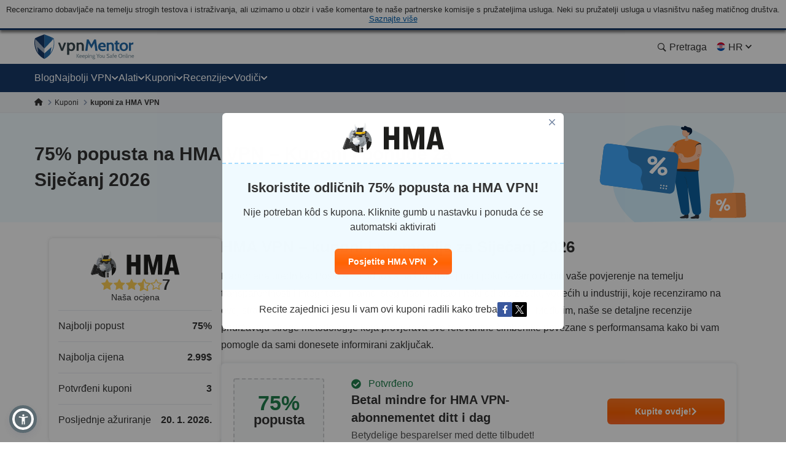

--- FILE ---
content_type: text/html; charset=UTF-8
request_url: https://hr.vpnmentor.com/coupons/hidemyass-vpn/2/514296/
body_size: 54487
content:
<!doctype html>
<html class="no-js" lang="hr" country="US">
<head>
    <meta charset="utf-8">
    <meta name="viewport" content="width=device-width, initial-scale=1.0">
    <meta name="referrer" content="no-referrer">
    <meta name="theme-color" content="#3382c2">

    <!-- Checking JavaScript support -->
    <script>document.documentElement.classList.remove("no-js");</script>

    <!-- Add for speedup Alooma init -->
    <script id="aloomajs"></script>

    <!-- Consent Management -->
    <script>
        const EU_codes=["AT","BE","BG","HR","CY","CZ","DK","EE","FI","FR","DE","GR","HU","IE","IT","LV","LT","LU","MT","NL","PL","PT","RO","SK","SI","ES","SE"];
        const countryAttribute = document.querySelector("html").getAttribute("country");
        window.isEU = EU_codes.includes(countryAttribute);

        var oneTrustID = '018e420e-cecd-75d6-b59f-428fff4b0e06';

        if (!window.isEU) {
            Array.from(document.getElementsByClassName('cookies-settings')).forEach(element => {
                element.style.display = 'none';
            });
        } else {

            if (window.location.hostname.includes('-mentors.')) {
                oneTrustID = '018e4211-5a54-7af7-b90e-d3227d3d9973';
            }

            if (window.location.hostname.includes('ow-to-guide.')) {
                oneTrustID = '018e422a-763f-7124-b8d8-a279f58921e9';
            }
        }
    </script>

        <title>HMA VPN – kuponi i promocije za Siječanj 2026</title>
    
        
<meta name="robots" content="index, follow">
<link rel="canonical" href="https://hr.vpnmentor.com/coupons/hidemyass-vpn/">
<link rel="alternate" hreflang="x-default" href="https://www.vpnmentor.com/coupons/hidemyass-vpn/2/514296/">

<meta name="description" content="Siječanj 2026 test HMA VPN promo kodova i kupona. Iskoristite odlične popuste s našim premium kuponima i kodovima. Provjereno danas: Betal mindre for HMA VPN-abonnementet ditt i">
            <meta property="og:locale" content="hr">
            <meta property="og:type" content="website">
            <meta property="og:title" content="HMA VPN – kuponi i promocije za Siječanj 2026">
            <meta property="og:description" content="Siječanj 2026 test HMA VPN promo kodova i kupona. Iskoristite odlične popuste s našim premium kuponima i kodovima. Provjereno danas: Betal mindre for HMA VPN-abonnementet ditt i">
            <meta property="og:url" content="https://hr.vpnmentor.com/coupons/hidemyass-vpn/">
            <meta property="og:site_name" content="vpnMentor">
            <meta property="article:publisher" content="https://www.facebook.com/vpnmentor/"><meta property="fb:app_id" content="603733949782292">
            <meta property="og:image" content="/wp-content/uploads/2018/01/bestvpndeals-blog-custom-og.jpg">
            <meta property="og:image:secure_url" content="/wp-content/uploads/2018/01/bestvpndeals-blog-custom-og.jpg">
            <meta property="og:image:width" content="720">
            <meta property="og:image:height" content="378">
            <meta property="og:image:type" content="image/jpeg">
            <meta name="twitter:card" content="summary_large_image">
            <meta name="twitter:description" content="Siječanj 2026 test HMA VPN promo kodova i kupona. Iskoristite odlične popuste s našim premium kuponima i kodovima. Provjereno danas: Betal mindre for HMA VPN-abonnementet ditt i">
            <meta name="twitter:title" content="HMA VPN – kuponi i promocije za Siječanj 2026">
            <meta name="twitter:site" content="@vpnmentor">
            <meta name="twitter:image" content="/wp-content/uploads/2018/01/bestvpndeals-blog-custom-og.jpg">
            <meta name="twitter:creator" content="@vpnmentor"><meta name='robots' content='max-image-preview:large' />
        
            <!-- start Alooma -->
            <script>
            function generateGUID() {
                let m='xxxxxxxx-xxxx-4xxx-yxxx-xxxxxxxxxxxx', i= 0, u= '';
                while(i++<36) {
                    let c = m[i-1],r= Math.random()*16|0, v= c=='x' ? r : (r&0x3|0x8);
                    u += (c=='-'||c=='4') ? c : v.toString(16);
                }
                return u.toUpperCase();
            }

            if (typeof userGUID === 'undefined') {
                var userGUID = generateGUID();
            }

            if (typeof rndPage === 'undefined') {
                var rndPage = "1|" + (Date.now().toString(36) + Math.random().toString(36).substr(2, 5)).toUpperCase();
            }

            window.ALOOMA_CUSTOM_LIB_URL = location.protocol+'//'+location.hostname+'/jssdk/track/alooma-latest.min.js?v11032025';

            (function(e,b){if(!b.__SV){var a,f,i,g;
                window.alooma=b;
                b._i=[];
                b.init=function(a,e,d){function f(b,h){var a=h.split(".");
                2==a.length&&(b=b[a[0]],h=a[1]);
                b[h]=function(){b.push([h].concat(Array.prototype.slice.call(arguments,0)))}}var c=b;
                "undefined"!==typeof d?c=b[d]=[]:d="alooma";
                c.people=c.people||[];
                c.toString=function(b){var a="alooma";
                "alooma"!==d&&(a+="."+d);
                b||(a+=" (stub)");
                return a};
                c.people.toString=function(){return c.toString(1)+".people (stub)"};
                i="disable time_event track track_custom_event track_pageview track_links track_forms register register_once alias unregister identify name_tag set_config people.set people.set_once people.increment people.append people.union people.track_charge people.clear_charges people.delete_user".split(" ");
                for(g=0;
                    g<i.length;
                    g++)f(c,i[g]);
                b._i.push([a,e,d])};
                b.__SV=1.2;
                // a=e.createElement("script");
                a=e.getElementById("aloomajs");
                a.type="text/javascript";
                a.async=!0;
                a.src="undefined"!==typeof ALOOMA_CUSTOM_LIB_URL?ALOOMA_CUSTOM_LIB_URL:"file:"===e.location.protocol&&"//cdn.alooma.com/libs/alooma-latest.min.js".match(/^\/\//)?"https://cdn.alooma.com/libs/alooma-latest.min.js":"//cdn.alooma.com/libs/alooma-latest.min.js";
                // f=e.getElementsByTagName("script")[0];
                // f.parentNode.insertBefore(a,f)
            }})(document,window.alooma||[]);
            // alooma.init("gBsWnjXdjn", {"api_host":"https://www.iknowlogy.net/jssdk"},"newiknowlogy");
            alooma.init("gBsWnjXdjn", {"api_host": location.protocol+'//'+location.hostname+ "/jssdk","fb_host":"https://wsknow.net/jssdk"},"newiknowlogy");
            </script>
            <!-- end Alooma -->

        <link rel='dns-prefetch' href='//hr.vpnmentor.com' />
<link rel='dns-prefetch' href='//s.w.org' />
            <script type="application/ld+json">
                {
                    "@context" : "https://schema.org/",
                    "@type" : "WebSite",
                    "name" : "vpnMentor",
                    "url" : "https://hr.vpnmentor.com",
                    "potentialAction": [{
                        "@type": "SearchAction",
                        "target": {
                            "@type": "EntryPoint",
                            "urlTemplate": "https://hr.vpnmentor.com/search/?s={search_term_string}"
                        },
                        "query-input": "required name=search_term_string"
                    }]
                }
            </script>
        
                
<!-- 
                                                                                                                                                                                                                                                                                                            
                              ```                                                                                                                                                                                                                                                                           
                          `.--:::--.`                                                                                                                                                                                                                                                                       
                     ``.--:::::::::::--.``                                                                                                                                                                                                                                                                  
            ````..---:::::::::::::::::::::---..````                                                                                                 `:-`                              `--                                                                                                                   
   ----------:::::::::::::::::::::::::::::::::::::---------.                                                                                        `//::.`                        `.::/-                                                                                                                   
   :``-:::::::::::::::::::::::::::::::::::::::::::::::::-`.-                                                                                        `/////:-`                    `-:////-                                                               .--                                                 
   :    .-:::::::::::::::::::::::::::::::::::::::::::-.   .:                                                                                        `///////::.`              `.:://////-                                                            `-://-                                                 
   :      `-:::::::::::::::::::::::::::::::::::::::.`     .:                                                                                        `//////////:-.          .:://///////-                                                           ::////-                                                 
   :         .-:::::::::::::::::::::::::::::::::-`        .:         ````````         ``````` ``````````.....``          ``````` ```....``          `/////////////:-`    `-:////////////-          ``........`          ......  `......``       `..-//////:.....        ``.......``          ......``.....  
   :`          `.:::::::::::::::::::::::::::::.`          .:         `-------`       `------` .-----------------.`       ------------------.`       `///////////////:-..::///////://////-       `.-::////////::-`      `//////:::///////::-`    .///////////////`     .-::///////:::.`       //////::////:  
   -.             `-:::::::::::::::::::::::-`             .-          `-------`     `------`  .--------------------`     ---------------------`     `///////.-:///////////////::.`//////-      .:///////////////:-`    `///////////////////:-   .///////////////`   .:///////////////:-`     ////////////:  
   .-               `.-:::::::::::::::::-.                -.           `-------`   `------`   .----------.----------.    -----------..---------`    `///////`  .-://////////:-`  `//////-     .://////::-::://////:.   `/////////:---:://////:  .---//////:-----`  -///////::-::///////:`    ////////::---  
   `:                  `-:::::::::::::-`                  :`            `-------` `------`    .-------``    `.-------`   --------`     `.-------    `///////`    `.-:////:-`     `//////-    `://///:.`  `.:///////-   `///////-`     `-://///-    `//////.       -//////:.`   ``-//////:    //////:.`      
    :                    `.-:::::::-.`                   `:              `-------`------`     .------`        `-------   -------         .------    `///////`       `.--`        `//////-    -/////:`  `-://////:-`    `//////-         -/////:     //////.       ://///-         .//////.   //////:        
    :.        `             `-:::-`             `        .-               `------------`      .-----.          -------   ------.         .------    `///////`                    `//////-    ://///-`-:://///:-`       `//////.         -/////:     //////.      `//////.          ://///.   //////:        
    .-       `--.`            ```            `.--`       :`                `----------`       .------`        `-------   ------.         .------    `///////`                    `//////-    ://///:://///:-.``        `//////.         -/////:     ://///-       ://///:`        .//////.   //////:        
     :`      `:::--.`                     `.--:::`      `:                   --------`        .-------.`    `.-------`   ------.         .------    `///////`                    `//////-    `://///////:.```-:-`      `//////.         -/////:     -/////:-``    -//////:.`   ``-://///:    //////:        
     --      `///:::-.`                ``--:::///`      -.                    ------.         .---------------------.    ------.         .------    `///////`                    `//////-     .:////////::::////::.    `//////.         -/////:     `://////::::`  -://////:::::///////:`    //////:        
     `:`     `//////:::-.`           `.-::://////`     .:                      ----.          .-------------------.`     ------.         .------    `///////`                    `//////-      `-:////////////////:`   `//////.         -/////:      `::////////`   `:://////////////:.      //////:        
      .-     `/////////:::-.`     `.-::://///////`     :.                       .-.           .-----------------.`       ------.         .------    `:::::::`                    `::::::-        `.:::////////::-.     `::::::`         -:::::-        `-:::////`     `-::://////::-.`       :::::::        
       :.    `///////////:::--.`.--:::///////////`    --                         `            .------`````.````          ``````           ``````     ```````                      ```````           ``........`         ``````          ```````           ``....         ``.....``           ```````        
       `:`   `//////////////::::::://////////////`   .:`                                      .------`                                                                                                                                                                                                      
        .:   `///////////////////////////////////`  `:`                                       .------`                        ``     ``                           ``                      ``      ``                       `````             ```                `````             `` ``                     
         .-  `///////////////////////////////////` `:.                                        .------`                        --   .-.`                           ..                      `--`   .-`                     `-..`.--`          .-.`              .-..``.-.           -. `.                     
          .-``///////////////////////////////////`.:.                                         .------`                        -- .-.`    .....`  `.....  `-.....  .. `-...-.  `....--      `--``--` ......  ..   .-      .-.`   .`  ...... `--.. .....`      .-`     `-. `....-.  -. .-  -.....`  .....`    
           .:.///////////////////////////////////-:.                                          `......`                        -----.    --` `.-``-.` `-- `-.  `-. -- `-.  .-``-.  `--        .--.  .-`  `-- --   .-       `..--..` `.` `.-` .-  --` `.-`     --       -- .-`  .-` -. .- `-.   -. --`  .-.   
            `:///////////////////////////////////-`                                                                           --` `--` `--.....`.-...... `-    -- -- `-`  `-``-.   --         --   .-    -- --   .-      .`    `-- .-....-` .-  --.....`     .-`     `-. .-`  `-` -. .- `-.   -. --.....`   
              -:///////////////////////////////:.                                                                             --   `--` .-.``--` --``.-. `-.``.-` -- `-`  `-` .-.`.--         --   `-.``.-. .-.``--      .-..``.-. --```--` .-  .-.``.-`      .-.```.-.  .-`  `-` -. .- `-.   -. .-.``.-`   
               `-:///////////////////////////:-`                                                                              ``     ``  ``..`    ``.``  `-...`   ``  `    `  `.```--         ``     `..``   `..```        `...``   `..` .` ``   ``..`          `...`    ``    `  .` `.  ``   ``   `..`     
                 `-:///////////////////////:-`                                                                                                           `-`                  .-..--`                                                                                                                       
                   `.:://///////////////:-.                                                                                                                                                                                                                                                                 
                      `.-:://///////::-.                                                                                                                                                                                                                                                                    
                          `.-:::::-.`                                                                                                                                                                                                                                                                       
                                                                                                                                                                                                                                                                                                            
                                                                                                                                                                                                                                                                                                            
                                                                                                    

    Hello! We provide cybersecurity tips from top tech experts and create honest VPN reviews. 
    Is your data safe online? Find out with this IP tool: https://www.vpnmentor.com/tools/ipinfo/
-->
    <link rel="EditURI" type="application/rsd+xml" title="RSD" href="https://hr.vpnmentor.com/xmlrpc.php?rsd" />
<link rel="wlwmanifest" type="application/wlwmanifest+xml" href="https://hr.vpnmentor.com/wp-includes/wlwmanifest.xml" /> 
<link rel="alternate" hreflang="ar" href="https://ar.vpnmentor.com/coupons/hidemyass-vpn/2/514296/" >
<link rel="alternate" hreflang="bg" href="https://bg.vpnmentor.com/coupons/hidemyass-vpn/2/514296/" >
<link rel="alternate" hreflang="zh" href="https://zh.vpnmentor.com/coupons/hidemyass-vpn/2/514296/" >
<link rel="alternate" hreflang="hr" href="https://hr.vpnmentor.com/coupons/hidemyass-vpn/2/514296/" >
<link rel="alternate" hreflang="cs" href="https://cs.vpnmentor.com/coupons/hidemyass-vpn/2/514296/" >
<link rel="alternate" hreflang="da" href="https://da.vpnmentor.com/coupons/hidemyass-vpn/2/514296/" >
<link rel="alternate" hreflang="nl" href="https://nl.vpnmentor.com/coupons/hidemyass-vpn/2/514296/" >
<link rel="alternate" hreflang="en" href="https://www.vpnmentor.com/coupons/hidemyass-vpn/2/514296/" >
<link rel="alternate" hreflang="fi" href="https://fi.vpnmentor.com/coupons/hidemyass-vpn/2/514296/" >
<link rel="alternate" hreflang="fr" href="https://fr.vpnmentor.com/coupons/hidemyass-vpn/2/514296/" >
<link rel="alternate" hreflang="de" href="https://de.vpnmentor.com/coupons/hidemyass-vpn/2/514296/" >
<link rel="alternate" hreflang="el" href="https://el.vpnmentor.com/coupons/hidemyass-vpn/2/514296/" >
<link rel="alternate" hreflang="he" href="https://he.vpnmentor.com/coupons/hidemyass-vpn/2/514296/" >
<link rel="alternate" hreflang="hu" href="https://hu.vpnmentor.com/coupons/hidemyass-vpn/2/514296/" >
<link rel="alternate" hreflang="id" href="https://id.vpnmentor.com/coupons/hidemyass-vpn/2/514296/" >
<link rel="alternate" hreflang="it" href="https://it.vpnmentor.com/coupons/hidemyass-vpn/2/514296/" >
<link rel="alternate" hreflang="ja" href="https://ja.vpnmentor.com/coupons/hidemyass-vpn/2/514296/" >
<link rel="alternate" hreflang="ko" href="https://ko.vpnmentor.com/coupons/hidemyass-vpn/2/514296/" >
<link rel="alternate" hreflang="nb" href="https://nb.vpnmentor.com/coupons/hidemyass-vpn/2/514296/" >
<link rel="alternate" hreflang="pl" href="https://pl.vpnmentor.com/coupons/hidemyass-vpn/2/514296/" >
<link rel="alternate" hreflang="pt" href="https://pt.vpnmentor.com/coupons/hidemyass-vpn/2/514296/" >
<link rel="alternate" hreflang="ro" href="https://ro.vpnmentor.com/coupons/hidemyass-vpn/2/514296/" >
<link rel="alternate" hreflang="ru" href="https://ru.vpnmentor.com/coupons/hidemyass-vpn/2/514296/" >
<link rel="alternate" hreflang="es" href="https://es.vpnmentor.com/coupons/hidemyass-vpn/2/514296/" >
<link rel="alternate" hreflang="sv" href="https://sv.vpnmentor.com/coupons/hidemyass-vpn/2/514296/" >
<link rel="alternate" hreflang="th" href="https://th.vpnmentor.com/coupons/hidemyass-vpn/2/514296/" >
<link rel="alternate" hreflang="tr" href="https://tr.vpnmentor.com/coupons/hidemyass-vpn/2/514296/" >
<link rel="alternate" hreflang="uk-ua" href="https://uk.vpnmentor.com/coupons/hidemyass-vpn/2/514296/" >
<link rel="alternate" hreflang="vi" href="https://vi.vpnmentor.com/coupons/hidemyass-vpn/2/514296/" >
            <!-- Favicon for IE 8 -->
            <!--[if IE 8]>
            <link rel="shortcut icon" href="/wp-content/themes/vpnmentor/images/favicon_vm/favicon.ico">
            <![endif]-->

            <!-- Favicon for IE 9-10 -->
            <meta name="msapplication-TileImage" content="/wp-content/themes/vpnmentor/images/favicon_vm/ms-icon-144x144.png">
            <meta name="msapplication-TileColor" content="#3382c2">

            <!-- Favicon for Android -->
            <link rel="icon" sizes="192x192" href="/wp-content/themes/vpnmentor/images/favicon_vm/android-icon-192x192.png">

             <!-- Favicon for iOS -->
            <link rel="apple-touch-icon" sizes="180x180" href="/wp-content/themes/vpnmentor/images/favicon_vm/apple-icon-180x180.png">

            <!-- Favicon for OSX -->
            <link rel="icon" type="image/png" sizes="32x32" href="/wp-content/themes/vpnmentor/images/favicon_vm/favicon-32x32.png">
            <link rel="icon" type="image/png" sizes="16x16" href="/wp-content/themes/vpnmentor/images/favicon_vm/favicon-16x16.png">
            
            <!-- Favicon for Windows 8 and Windows 8.1 -->
            <meta name="msapplication-config" content="/wp-content/themes/vpnmentor/images/favicon_vm/favicon.xml">
            
            <!-- Favicon for Desktop -->
            <link rel="icon" href="/wp-content/themes/vpnmentor/images/favicon_vm/favicon.ico">
            <link rel="icon" href="/wp-content/themes/vpnmentor/images/favicon_vm/favicon-32x32.ico" sizes="32x32">
            <link rel="icon" href="/wp-content/themes/vpnmentor/images/favicon_vm/favicon-48x48.ico" sizes="48x48">
        <link rel="stylesheet" href="/wp-content/themes/assets/css/coupon.css?v=1767085153">
<style>.header .menu-coupons li a.coupon-expressvpn:before {
                        background-position: center;
                        background-size: 100%;
                        background-image: url(/wp-content/uploads/2019/06/ExpressVPN_Monogram_Logo_Red-1.svg);
                        height: 28px;
                    }.header .menu-coupons li a.coupon-cyberghost-vpn:before {
                        background-position: center;
                        background-size: 100%;
                        background-image: url(/wp-content/uploads/2019/05/VM-_CyberGhost.svg);
                        height: 28px;
                    }.header .menu-coupons li a.coupon-private-internet-access:before {
                        background-position: center;
                        background-size: 100%;
                        background-image: url(/wp-content/uploads/2022/03/VM_PIA-ICON.svg);
                        height: 28px;
                    }.header .menu-coupons li a.coupon-ipvanish-vpn:before {
                        background-position: center;
                        background-size: 100%;
                        background-image: url(/wp-content/uploads/2019/05/VM-_Ip-Vanish.svg);
                        height: 28px;
                    }.header .menu-coupons li a.coupon-privatevpn:before {
                        background-position: center;
                        background-size: 100%;
                        background-image: url(/wp-content/uploads/2019/05/VM-_Private-VPN.svg);
                        height: 28px;
                    }</style>    
    <!-- Google Tag Manager -->
    <script data-qa-id="googletagmanager">(function(w,d,s,l,i){w[l]=w[l]||[];w[l].push({'gtm.start':
    new Date().getTime(),event:'gtm.js'});var f=d.getElementsByTagName(s)[0],
    j=d.createElement(s),dl=l!='dataLayer'?'&l='+l:'';j.async=true;j.src=
    location.origin+'/metrics3/gtm.js?id='+i+dl;f.parentNode.insertBefore(j,f);
    })(window,document,'script','dataLayer','GTM-5B6232FL');</script>
    <!-- End Google Tag Manager -->

    <script>
        window.ga4IdsValues = window.ga4IdsValues || {};
        window.dataLayer = window.dataLayer || [];
        window.gaEvents = window.gaEvents || [];

        // Ensure the GTAG is loaded and initialized
        window.gtag = function gtag(){
            if (arguments[0] === 'event' && typeof arguments[1] === 'string' && typeof arguments[2] === 'object') {
                const eventData = {
                    event: arguments[1], // Event name
                    event_category: arguments[2].event_category || undefined,
                    event_label: arguments[2].event_label || undefined,
                    non_interaction: arguments[2].non_interaction || false,
                    ...arguments[2] // Include any additional properties dynamically
                };
                window.dataLayer.push(eventData);
            } else {
                window.dataLayer.push(arguments);
            }
            
            window.gaEvents.push(arguments)
        }

        if (window.isEU) {
            gtag('consent', 'default', {
                'ad_storage': 'denied',
                'ad_user_data': 'denied',
                'ad_personalization': 'denied',
                'analytics_storage': 'granted',
                'wait_for_update': 500
            });
        }

        function gtagApiResultInit() {
            const interval = setInterval(() => {
                let measurementID = 'GTM-5B6232FL'; 
                    if (typeof google_tag_manager !== 'undefined' &&
                        google_tag_manager[measurementID] &&
                        google_tag_manager[measurementID].dataLayer &&
                        typeof google_tag_manager[measurementID].dataLayer.get === 'function') {
                        
                        const gtagApiResult = google_tag_manager[measurementID].dataLayer.get('gtagApiResult');

                        if (gtagApiResult && gtagApiResult.client_id && gtagApiResult.session_id) {

                            if (typeof aloomaTrackPageview === 'function' && typeof rndPage !== 'undefined') {
                                clearInterval(interval);

                                window.ga4IdsValues = {
                                    "pageview_id": rndPage,
                                    "client_id": gtagApiResult.client_id,
                                    "session_id": gtagApiResult.session_id
                                };

                                aloomaTrackPageview("gcid", window.ga4IdsValues);
                            }
                        }
                    }
            }, 100);
        }

        // Initialize the function
        gtagApiResultInit();

    </script>

</head>

<body class="new-menu single-coupon coupon coupon-page">

<header class="header">
            <div class="header__start">
                            <div class="ftc-navbar">
    Recenziramo dobavljače na temelju strogih testova i istraživanja, ali uzimamo u obzir i vaše komentare te naše partnerske komisije s pružateljima usluga. Neki su pružatelji usluga u vlasništvu našeg matičnog društva. <div class="ftc-navbar__tooltip disclosureTooltip">Saznajte više<div class="ftc-navbar__tooltip__text">vpnMentor je utemeljen 2014. godine za recenziju VPN usluga i vijesti u vezi s privatnošću. Danas, naš tim istraživača, spisatelja i urednika koji se bave kibernetičkom sigurnošću i dalje pomaže čitateljima očuvati svoju online slobodu u partnerstvu s kompanijom Kape Technologies PLC koja je i vlasnik sljedećih proizvoda: Holiday.com, ExpressVPN, CyberGhost i Private Internet Access koji mogu biti rangirani i recenzirani na ovoj web stranici. Smatra se da su recenzije objavljene na stranici vpnMentor točne na datum objave svakog članka i napisane u skladu s našim strogim standardima recenziranja kojima je prioritet profesionalno i detaljno ispitivanje od strane recenzenta, uzimajući u obzir tehničke sposobnosti i kvalitete proizvoda, zajedno s njegovom komercijalnom vrijednosti za korisnike. Rangiranje i recenzije koje objavljujemo mogu isto tako uzeti u obzir navedeno zajedničko vlasništvo, kao i partnerske provizije koje zarađujemo za svaku kupovinu putem poveznica na našoj web stranici. Ne recenziramo sve pružatelje VPN usluga i smatra se da su informacije točne na dan objave svakog članka.</div></div></div>                                </div>
    
        

<div class="header__wrap">
    <div class="container">
        <div class="header__inner">
            <a id="main_logo" aria-label="Header Logo" class="logo" href="https://hr.vpnmentor.com">
                                    <svg class="desktop" width="163" height="41" viewBox="0 0 163 41" fill="none" xmlns="http://www.w3.org/2000/svg">
<path d="M160.521 38.2563C160.058 38.2689 159.6 38.1566 159.196 37.931C158.851 37.7254 158.568 37.4301 158.378 37.0764C158.182 36.7135 158.075 36.3089 158.067 35.8965C158.065 35.5015 158.154 35.1113 158.329 34.757C158.499 34.4235 158.756 34.1422 159.073 33.9428C159.432 33.7303 159.843 33.6231 160.26 33.6335C160.605 33.6273 160.947 33.7027 161.257 33.8535C161.542 33.9971 161.778 34.2206 161.936 34.4966C162.133 34.8746 162.218 35.3008 162.182 35.7254V35.9529H158.914C158.931 36.2926 159.032 36.6228 159.208 36.9138C159.356 37.1301 159.563 37.2995 159.805 37.4017C160.067 37.4975 160.344 37.5443 160.623 37.5399C160.844 37.542 161.065 37.5203 161.281 37.4751C161.501 37.4347 161.715 37.3691 161.919 37.2795L162.026 37.9226C161.82 38.0102 161.61 38.0862 161.396 38.1501C161.114 38.2303 160.822 38.2661 160.529 38.2563H160.521ZM159.017 35.3747H161.34C161.345 35.1856 161.303 34.9982 161.217 34.8294C161.141 34.6726 161.014 34.5463 160.857 34.4712C160.665 34.3828 160.454 34.341 160.243 34.349C159.947 34.3349 159.655 34.4307 159.425 34.6179C159.205 34.8197 159.051 35.0836 158.983 35.3747H159.017Z" fill="#78909C"/>
<path d="M18.2685 0.756396L16.1905 0V40H16.2016C19.7353 38.2314 22.8911 35.7731 25.4803 32.7697L25.6136 32.6029C26.6137 31.4016 27.5138 30.1001 28.3028 28.7542C28.4361 28.5206 28.5695 28.2981 28.7028 28.0534C30.4474 24.8832 31.6031 21.4238 32.1031 17.8309C32.2143 17.0968 32.2809 16.3515 32.3365 15.5951C32.381 14.9833 32.381 14.3493 32.381 13.7152C32.381 11.5595 32.1631 9.4533 31.7031 7.35261C31.6364 7.04116 31.5031 6.76307 31.3142 6.50723C31.1253 6.26251 30.8919 6.06229 30.6141 5.91769C26.6026 3.97108 22.48 2.24694 18.2685 0.756396Z" fill="#246AA8"/>
<path d="M14.1125 0.756396L16.1905 0V40H16.1794C12.6457 38.2314 9.48982 35.7731 6.90068 32.7697L6.76733 32.6029C5.76723 31.4016 4.86714 30.1001 4.07818 28.7542C3.94483 28.5206 3.81148 28.2981 3.67814 28.0534C1.93352 24.8832 0.777854 21.4238 0.277805 17.8309C0.166683 17.0968 0.10001 16.3515 0.0444488 15.5951C0 14.9833 0 14.3493 0 13.7152C0 11.5595 0.217888 9.45329 0.677844 7.35261C0.744517 7.04116 0.877864 6.76307 1.06677 6.50723C1.25568 6.26251 1.48903 6.06229 1.76684 5.91769C5.77834 3.97108 9.90097 2.24694 14.1125 0.756396Z" fill="#173A68"/>
<path d="M31.6109 12.2677V14.7122C31.6033 14.865 31.5869 15.0172 31.562 15.1682V15.5264C31.5586 15.5453 31.5586 15.5648 31.562 15.5837C31.5717 15.7192 31.5522 15.8551 31.5047 15.9824C31.4473 16.113 31.2753 16.2832 31.2753 16.4788C31.2917 16.5985 31.2717 16.7203 31.2179 16.8285C31.1606 16.9423 31.2179 17.0241 31.1606 17.1218C31.1117 17.3738 31.0459 17.6267 30.9885 17.8787L30.9152 18.1607V18.2369L30.8419 18.5377C30.793 18.7164 30.7479 18.8875 30.6867 19.0501C30.6256 19.2128 30.6379 19.2288 30.605 19.319C30.5109 19.6124 30.4085 19.9132 30.3107 20.2065C30.2922 20.2924 30.2605 20.3749 30.2167 20.451C30.0531 20.8741 29.8895 21.2652 29.7014 21.6883L29.5294 22.0794C29.4354 22.2824 29.3329 22.4865 29.2351 22.6736L21.7861 3.0625C24.6786 4.10894 27.5129 5.30969 30.2768 6.6596C30.4821 6.76978 30.6614 6.92273 30.8025 7.10812C30.9436 7.2935 31.0433 7.50701 31.0948 7.73422C31.1143 7.88286 31.1457 8.02968 31.1888 8.17328C31.2828 8.61234 31.3524 9.0608 31.4097 9.50832L31.4502 9.79037C31.4408 9.97402 31.4602 10.158 31.5075 10.3357V12.012C31.5445 12.0428 31.5733 12.0822 31.5914 12.1269C31.6094 12.1715 31.6162 12.2199 31.6109 12.2677Z" fill="url(#paint0_linear_16_38)"/>
<path opacity="0.6" d="M16.3218 30.9274L4.86952 20.6964L6.50542 30.4639C6.00619 29.7804 5.53987 29.064 5.11491 28.34C4.95978 28.0796 4.81217 27.8107 4.66457 27.5258C2.92674 24.41 1.78259 20.9986 1.29029 17.465C1.18123 16.7323 1.10758 15.9999 1.06935 15.2679C1.01659 14.6507 0.996193 14.0312 1.00824 13.412C1.00935 12.4658 1.05861 11.5204 1.15584 10.5792C1.14806 10.3656 1.17022 10.152 1.22166 9.94461V9.71708C1.31567 9.00067 1.43413 8.27674 1.5902 7.55469L16.3133 23.0158L16.3218 30.9274Z" fill="white"/>
<path d="M16.3213 30.9303L27.8149 20.6825L26.1743 30.4499C26.6735 29.7664 27.1399 29.05 27.5648 28.3261C27.7199 28.0656 27.8675 27.7967 28.0152 27.5119C29.7362 24.4039 30.8678 21.0044 31.3528 17.4849C31.4562 16.7522 31.5298 16.0198 31.5737 15.2878C31.5737 14.6607 31.6395 14.0345 31.6395 13.4319C31.6365 12.4803 31.5847 11.5294 31.4844 10.5831C31.4922 10.3696 31.47 10.1559 31.4186 9.94851V9.72099C31.3246 9.00458 31.2061 8.28065 31.05 7.55859L16.3298 23.0188L16.3213 30.9303Z" fill="white"/>
<path d="M48.3972 13.4854L45.084 22.7884L41.7708 13.4854H38.499L43.6521 26.8575H46.5074L51.6784 13.4609L48.3972 13.4854Z" fill="#37474F"/>
<path d="M65.7143 16.7581C65.2861 15.7403 64.5805 14.8633 63.6779 14.2272C62.7886 13.6755 61.7771 13.3513 60.7328 13.2831C59.6885 13.2149 58.6434 13.4048 57.6899 13.8361C57.2234 14.0852 56.7825 14.3797 56.3737 14.7151L56.0136 13.4779H53.3623V33.3701H56.6341V26.0452C56.9882 26.3048 57.3693 26.5255 57.7708 26.7033C58.5844 27.0148 59.4527 27.1587 60.3233 27.1264C61.5057 27.1675 62.6708 26.8342 63.6525 26.174C64.5569 25.5398 65.2631 24.6623 65.6889 23.643C66.1861 22.564 66.4455 21.3908 66.4497 20.2028C66.454 19.0148 66.2028 17.8397 65.7134 16.7572L65.7143 16.7581ZM62.1642 23.2698C61.9068 23.6431 61.5583 23.9445 61.1517 24.1454C60.7451 24.3463 60.294 24.4401 59.841 24.4177C59.1896 24.4633 58.5415 24.2904 57.9994 23.9263C57.4572 23.5623 57.0519 23.0279 56.8475 22.4076C56.6068 21.7032 56.4907 20.9623 56.5044 20.218C56.4913 19.4713 56.6074 18.728 56.8475 18.0208C57.0536 17.4291 57.4362 16.9149 57.9438 16.5475C58.5023 16.1691 59.168 15.9808 59.842 16.0107C60.2961 15.9917 60.7477 16.0886 61.1541 16.2922C61.5605 16.4958 61.9084 16.7995 62.1651 17.1746C62.7489 18.0792 63.0349 19.1437 62.9831 20.2189C63.0313 21.2885 62.7454 22.3465 62.1651 23.2463L62.1642 23.2698Z" fill="#37474F"/>
<path d="M79.3495 14.9839C79.2376 14.831 79.1144 14.6868 78.9809 14.5523C78.5233 14.1099 77.9784 13.7677 77.381 13.5477C76.7837 13.3277 76.147 13.2347 75.5117 13.2746C74.6647 13.2588 73.8253 13.437 73.0578 13.7955C72.667 13.9861 72.29 14.2038 71.9296 14.447L71.8723 13.4862H68.7236V26.8583H72.0697V17.1895C72.2684 16.9598 72.4888 16.7498 72.7278 16.5624C73.2834 16.1703 73.9543 15.9754 74.6336 16.0087C75.0219 15.9762 75.4123 16.041 75.7693 16.1973C76.1264 16.3535 76.4388 16.5963 76.6784 16.9037C77.1508 17.7488 77.3668 18.7132 77.2999 19.6791V26.8573H80.6046V19.4112C80.6757 17.8391 80.2368 16.2861 79.3532 14.9839H79.3495Z" fill="#37474F"/>
<path d="M68.7236 38.1573V31.8008H69.5886V38.1573H68.7236ZM72.0443 38.1573L69.7212 34.7877L72.0857 31.8008H73.1406L70.6867 34.7717L73.1406 38.1563L72.0443 38.1573Z" fill="#78909C"/>
<path d="M75.5537 38.2538C75.0907 38.2664 74.6327 38.154 74.2281 37.9285C73.8831 37.7229 73.6004 37.4275 73.4101 37.0739C73.2202 36.7099 73.1233 36.3045 73.1281 35.894C73.1254 35.499 73.2149 35.1088 73.3895 34.7545C73.5598 34.421 73.8171 34.1397 74.1341 33.9403C74.4649 33.7534 74.8352 33.6475 75.2148 33.6311C75.5944 33.6148 75.9725 33.6885 76.3181 33.8463C76.6022 33.9898 76.8382 34.2134 76.9969 34.4893C77.1754 34.7979 77.2634 35.1504 77.2508 35.5066C77.2508 35.5715 77.2508 35.6448 77.2508 35.7182V35.9457H73.979C73.9959 36.2854 74.097 36.6156 74.2732 36.9065C74.4215 37.1229 74.6287 37.2922 74.8702 37.3945C75.1321 37.4903 75.4094 37.5371 75.6882 37.5327C75.9093 37.5348 76.1299 37.513 76.3463 37.4678C76.5659 37.4275 76.7802 37.3619 76.9847 37.2723L77.0909 37.9153C76.883 38.0042 76.6698 38.0802 76.4525 38.1429C76.1607 38.2282 75.8565 38.2641 75.5528 38.2491L75.5537 38.2538ZM74.0495 35.3722H76.4046C76.4096 35.1831 76.3676 34.9957 76.2824 34.8269C76.2065 34.67 76.0795 34.5437 75.9223 34.4687C75.7298 34.3811 75.5197 34.3393 75.3084 34.3464C75.0119 34.3324 74.7207 34.4281 74.4904 34.6153C74.2701 34.8172 74.116 35.0811 74.0485 35.3722H74.0495Z" fill="#78909C"/>
<path d="M80.2332 38.2565C79.7676 38.27 79.3071 38.1576 78.9 37.9312C78.5524 37.7289 78.2689 37.4327 78.0821 37.0765C77.8922 36.7125 77.7953 36.3072 77.8 35.8966C77.7946 35.5022 77.8816 35.112 78.0539 34.7571C78.2273 34.4234 78.4871 34.1422 78.806 33.9429C79.1642 33.7295 79.5757 33.6223 79.9925 33.6336C80.3353 33.6274 80.6746 33.7029 80.9825 33.8536C81.2698 33.9959 81.5088 34.2195 81.6698 34.4967C81.8416 34.8076 81.9264 35.159 81.9152 35.514C81.9191 35.5844 81.9191 35.6551 81.9152 35.7255C81.9228 35.8012 81.9228 35.8774 81.9152 35.953H78.6434C78.659 36.2942 78.7633 36.6254 78.9461 36.9139C79.0927 37.1318 79.3004 37.3016 79.5431 37.4018C79.8046 37.4991 80.0821 37.546 80.3611 37.54C80.5781 37.5418 80.7947 37.5201 81.007 37.4752C81.2272 37.4372 81.4417 37.3715 81.6454 37.2796L81.76 37.9227C81.5521 38.0115 81.3389 38.0875 81.1217 38.1502C80.8323 38.2339 80.5313 38.2697 80.2304 38.2565H80.2332ZM78.7195 35.3748H81.0756C81.083 35.1864 81.0436 34.999 80.9609 34.8295C80.882 34.6749 80.7559 34.5494 80.6008 34.4713C80.4058 34.3833 80.1932 34.3414 79.9794 34.3491C79.683 34.3359 79.3921 34.4315 79.1614 34.618C78.9441 34.8223 78.7907 35.0852 78.7195 35.3748Z" fill="#78909C"/>
<path d="M82.7607 40.3522V33.7071H83.3991L83.5467 34.7244L83.3173 34.5617C83.4957 34.2828 83.7332 34.0466 84.0131 33.8698C84.3254 33.696 84.6786 33.609 85.036 33.6178C85.4088 33.609 85.775 33.7172 86.0833 33.9271C86.3754 34.1338 86.6069 34.4149 86.7536 34.7413C86.9143 35.111 86.9951 35.5106 86.9906 35.9137C86.9962 36.3153 86.9211 36.714 86.7696 37.0861C86.6275 37.4118 86.4002 37.693 86.1115 37.9003C85.7932 38.1144 85.4156 38.2226 85.0322 38.2096C84.6967 38.2125 84.3655 38.1344 84.0666 37.9821C83.7849 37.8476 83.5633 37.6129 83.4452 37.324L83.5759 37.1613V40.3109L82.7607 40.3522ZM84.8789 37.5195C85.056 37.5276 85.2325 37.4942 85.3944 37.422C85.5563 37.3499 85.6992 37.241 85.8116 37.104C86.0311 36.7525 86.1475 36.3464 86.1475 35.932C86.1475 35.5176 86.0311 35.1116 85.8116 34.7601C85.6992 34.6231 85.5563 34.5142 85.3944 34.442C85.2325 34.3699 85.056 34.3365 84.8789 34.3445C84.6417 34.3423 84.4079 34.4012 84.2001 34.5157C83.992 34.6423 83.8246 34.826 83.7178 35.045C83.5875 35.3221 83.5259 35.6265 83.5383 35.9325C83.5247 36.2464 83.5863 36.5591 83.7178 36.8445C83.8276 37.0569 83.9947 37.2345 84.2001 37.3569C84.41 37.4651 84.6429 37.5209 84.8789 37.5195Z" fill="#78909C"/>
<path d="M87.8408 32.7127V31.8008H88.6588V32.7127H87.8408ZM87.8408 38.1582V33.7093H88.6588V38.161L87.8408 38.1582Z" fill="#78909C"/>
<path d="M89.7803 38.1578V33.7061H90.4187L90.5822 34.5607L90.2635 34.43C90.5018 34.1437 90.8047 33.9181 91.1473 33.7719C91.4101 33.6777 91.6862 33.6256 91.9652 33.6177C92.2284 33.5911 92.494 33.6285 92.7396 33.7267C92.9851 33.8249 93.2033 33.9811 93.3755 34.1818C93.6746 34.6343 93.8209 35.1707 93.7929 35.7124V38.1569H92.975V35.7124C93.007 35.3481 92.9149 34.9836 92.7136 34.6782C92.5966 34.559 92.4541 34.4678 92.2968 34.4115C92.1395 34.3551 91.9715 34.3351 91.8054 34.3529C91.521 34.3513 91.2404 34.4184 90.9875 34.5485C90.8643 34.6114 90.7561 34.6998 90.67 34.808C90.5839 34.9162 90.5219 35.0415 90.4882 35.1756L90.5945 34.6792V38.1625L89.7803 38.1578Z" fill="#78909C"/>
<path d="M96.7178 40.4253C96.3472 40.4302 95.9778 40.3808 95.6215 40.2787C95.3349 40.2005 95.0749 40.0458 94.8694 39.8311C94.7761 39.7339 94.7031 39.6191 94.6547 39.4933C94.6063 39.3676 94.5834 39.2334 94.5874 39.0987C94.5812 38.8749 94.6537 38.656 94.7923 38.4801C94.9454 38.2941 95.1421 38.1488 95.3649 38.057C95.2398 37.9996 95.1282 37.9163 95.0377 37.8126C94.9651 37.7224 94.9247 37.6106 94.923 37.4948C94.9211 37.358 94.9674 37.2249 95.0537 37.1187C95.1571 36.9909 95.2967 36.8972 95.4542 36.8499C95.2075 36.6996 95.0089 36.482 94.8816 36.2228C94.7411 35.9514 94.6706 35.6492 94.6767 35.3437C94.6741 35.0366 94.7502 34.734 94.8976 34.4646C95.0468 34.2045 95.2647 33.9904 95.5275 33.846C95.8341 33.6825 96.1777 33.6012 96.5251 33.61C96.9183 33.6074 97.3022 33.7299 97.6213 33.9598C97.7715 33.871 97.934 33.8051 98.1036 33.7642C98.3085 33.7064 98.5207 33.6789 98.7335 33.6824H98.8069L98.7006 34.2277H98.2832C98.181 34.2345 98.0796 34.2509 97.9804 34.2766C98.2378 34.5654 98.3779 34.94 98.3734 35.3268C98.3791 35.6447 98.303 35.9587 98.1525 36.2387C98.0034 36.5059 97.7822 36.7258 97.5141 36.8734C97.2115 37.0399 96.8694 37.1215 96.5241 37.1093H96.2054L95.9233 37.0445C95.7842 37.0934 95.7109 37.1667 95.7109 37.2805C95.7142 37.3183 95.7273 37.3547 95.7489 37.386C95.7705 37.4173 95.7998 37.4425 95.834 37.4591C95.9535 37.5219 96.0841 37.5606 96.2186 37.5728L97.4126 37.7609C97.8153 37.8075 98.2002 37.9528 98.5333 38.184C98.6635 38.2855 98.7673 38.417 98.8357 38.5673C98.9041 38.7175 98.9352 38.8821 98.9263 39.047C98.936 39.327 98.8396 39.6004 98.6564 39.8123C98.4462 40.0329 98.1806 40.1929 97.8874 40.2758C97.5064 40.3798 97.1126 40.4292 96.7178 40.4225V40.4253ZM96.7911 39.7014C97.1209 39.7166 97.4501 39.6611 97.7567 39.5387C97.8554 39.5054 97.9414 39.4423 98.0028 39.3581C98.0643 39.274 98.0981 39.1729 98.0998 39.0687C98.101 38.9919 98.082 38.9161 98.0447 38.849C98.0074 38.7818 97.9531 38.7256 97.8874 38.686C97.6995 38.5724 97.4907 38.4975 97.2734 38.466L95.9807 38.2545C95.816 38.323 95.6659 38.4226 95.5388 38.5478C95.48 38.6034 95.4331 38.6702 95.4008 38.7444C95.3685 38.8185 95.3515 38.8985 95.3508 38.9793C95.3489 39.1003 95.385 39.2187 95.454 39.3181C95.523 39.4174 95.6213 39.4926 95.7353 39.5331C96.0649 39.6594 96.4167 39.7176 96.7695 39.7042L96.7911 39.7014ZM96.5297 36.4456C96.6805 36.4575 96.8319 36.4359 96.9733 36.3825C97.1147 36.329 97.2426 36.2449 97.3477 36.1363C97.5348 35.9073 97.6309 35.6174 97.6175 35.3221C97.6366 35.026 97.5398 34.734 97.3477 34.5079C97.2422 34.4003 97.114 34.3175 96.9726 34.2654C96.8311 34.2134 96.6799 34.1934 96.5297 34.207C96.3795 34.1922 96.2279 34.2116 96.0863 34.2637C95.9446 34.3158 95.8166 34.3993 95.7118 34.5079C95.5197 34.734 95.4229 35.026 95.442 35.3221C95.4286 35.6174 95.5247 35.9073 95.7118 36.1363C95.8101 36.249 95.9324 36.3383 96.0697 36.3975C96.207 36.4567 96.3559 36.4844 96.5053 36.4785L96.5297 36.4456Z" fill="#78909C"/>
<path d="M103.089 38.1573V35.4063L100.808 31.8008H101.789L103.695 34.8855H103.286L105.192 31.8008H106.173L103.923 35.4063V38.1573H103.089Z" fill="#78909C"/>
<path d="M107.842 38.2525C107.419 38.2639 107.002 38.1536 106.64 37.9347C106.317 37.7397 106.057 37.4574 105.888 37.1205C105.715 36.7539 105.626 36.3537 105.626 35.9486C105.626 35.5435 105.715 35.1433 105.888 34.7767C106.06 34.4419 106.32 34.1604 106.64 33.9625C107.004 33.7499 107.421 33.6428 107.842 33.6532C108.262 33.6417 108.675 33.7489 109.036 33.9625C109.361 34.158 109.624 34.4399 109.797 34.7767C109.969 35.1433 110.059 35.5435 110.059 35.9486C110.059 36.3537 109.969 36.7539 109.797 37.1205C109.627 37.4596 109.363 37.7424 109.036 37.9347C108.678 38.1545 108.263 38.265 107.842 38.2525ZM107.842 37.5201C108.033 37.5316 108.224 37.5002 108.401 37.4283C108.578 37.3564 108.737 37.2458 108.865 37.1045C109.099 36.7586 109.225 36.3504 109.225 35.9326C109.225 35.5149 109.099 35.1067 108.865 34.7607C108.591 34.4952 108.224 34.3467 107.843 34.3467C107.461 34.3467 107.094 34.4952 106.82 34.7607C106.586 35.1067 106.461 35.5149 106.461 35.9326C106.461 36.3504 106.586 36.7586 106.82 37.1045C106.949 37.2457 107.107 37.3562 107.284 37.4281C107.461 37.5 107.652 37.5315 107.842 37.5201Z" fill="#78909C"/>
<path d="M112.512 38.2526C112.201 38.2598 111.894 38.187 111.62 38.0411C111.37 37.8903 111.173 37.6656 111.056 37.398C110.914 37.0469 110.847 36.6699 110.86 36.2914V33.7031H111.678V36.0714C111.654 36.4458 111.739 36.8191 111.923 37.146C112.012 37.2775 112.135 37.382 112.28 37.4483C112.424 37.5146 112.583 37.5401 112.741 37.5221C112.987 37.526 113.23 37.4643 113.444 37.3435C113.665 37.2147 113.827 37.0044 113.895 36.7577L113.772 37.2053V33.7031H114.59V38.1548H113.853L113.69 37.2842L113.895 37.4384C113.776 37.7016 113.578 37.9214 113.329 38.0673C113.08 38.2132 112.792 38.2779 112.504 38.2526H112.512Z" fill="#78909C"/>
<path d="M119.753 38.2531C119.48 38.2509 119.207 38.2317 118.935 38.1957C118.69 38.1602 118.447 38.1087 118.208 38.0416C118.015 37.9892 117.827 37.9239 117.644 37.846L117.758 36.9265C117.952 37.0194 118.152 37.1011 118.355 37.171C118.603 37.2617 118.857 37.3324 119.116 37.3825C119.384 37.4423 119.659 37.4738 119.934 37.4765C120.276 37.4943 120.616 37.4155 120.915 37.249C121.033 37.176 121.129 37.0723 121.192 36.9491C121.256 36.8259 121.284 36.6878 121.275 36.5495C121.285 36.3394 121.222 36.1323 121.096 35.9638C120.948 35.79 120.76 35.6556 120.548 35.5727C120.247 35.4418 119.938 35.3303 119.624 35.2389C119.291 35.1479 118.967 35.0251 118.658 34.8722C118.378 34.7452 118.134 34.5515 117.946 34.3081C117.807 34.1035 117.716 33.8699 117.68 33.6249C117.644 33.3799 117.664 33.13 117.739 32.894C117.814 32.6581 117.942 32.4422 118.112 32.2627C118.283 32.0832 118.492 31.9449 118.724 31.858C119.119 31.7005 119.542 31.6256 119.968 31.638C120.359 31.6354 120.749 31.6819 121.129 31.7762C121.427 31.8462 121.718 31.947 121.996 32.0771L121.902 32.9966C121.593 32.8034 121.26 32.6528 120.912 32.5491C120.591 32.4646 120.261 32.4207 119.93 32.4184C119.606 32.4073 119.285 32.4802 118.997 32.6299C118.877 32.6971 118.779 32.797 118.714 32.9181C118.648 33.0391 118.619 33.1763 118.629 33.3134C118.624 33.5018 118.685 33.6859 118.801 33.8343C118.934 33.983 119.099 34.1 119.283 34.1765C119.549 34.2898 119.822 34.3841 120.101 34.4586C120.502 34.6003 120.888 34.78 121.255 34.9954C121.548 35.1411 121.8 35.3564 121.991 35.6225C122.167 35.899 122.256 36.2226 122.245 36.5504C122.25 36.806 122.197 37.0595 122.09 37.2913C121.986 37.5149 121.823 37.7062 121.62 37.8451C121.386 38.0139 121.122 38.1356 120.842 38.2033C120.483 38.2655 120.117 38.2822 119.753 38.2531Z" fill="#78909C"/>
<path d="M124.12 38.2562C123.867 38.2613 123.616 38.2025 123.392 38.0851C123.198 37.9767 123.036 37.8195 122.922 37.6292C122.806 37.4261 122.746 37.1955 122.75 36.9616C122.742 36.7334 122.798 36.5074 122.913 36.3101C123.029 36.1299 123.183 35.9771 123.364 35.8626C123.559 35.7444 123.768 35.6497 123.985 35.5805C124.22 35.5089 124.461 35.4573 124.705 35.4263C124.944 35.3946 125.185 35.3783 125.426 35.3774C125.443 35.2315 125.429 35.0836 125.385 34.9433C125.342 34.803 125.269 34.6735 125.172 34.5632C124.958 34.4187 124.702 34.3499 124.444 34.3677C124.264 34.3697 124.085 34.3943 123.912 34.441C123.679 34.5111 123.461 34.6212 123.266 34.7663L123.151 34.0988C123.354 33.9507 123.581 33.8378 123.822 33.765C124.086 33.6819 124.362 33.6379 124.64 33.6344C124.957 33.6215 125.272 33.6888 125.556 33.8299C125.8 33.9841 125.98 34.2211 126.063 34.4974C126.181 34.9127 126.233 35.3438 126.218 35.7751V36.6297C126.204 36.8059 126.204 36.9829 126.218 37.1591C126.227 37.2753 126.276 37.3849 126.357 37.4684C126.456 37.5421 126.578 37.5757 126.7 37.5624H126.782L126.652 38.2205H126.586C126.378 38.2255 126.171 38.1979 125.972 38.1387C125.844 38.0989 125.73 38.0224 125.645 37.9187C125.559 37.8103 125.49 37.6896 125.44 37.5605C125.271 37.7523 125.069 37.9117 124.843 38.0306C124.622 38.1611 124.375 38.2384 124.12 38.2562ZM124.275 37.5981C124.499 37.5936 124.72 37.5368 124.919 37.4321C125.117 37.3275 125.289 37.178 125.42 36.9955V35.9368C125.065 35.9413 124.711 35.9851 124.365 36.0675C124.14 36.1087 123.932 36.2164 123.768 36.3768C123.643 36.5272 123.576 36.7179 123.58 36.9137C123.57 37.0098 123.583 37.1068 123.617 37.1972C123.651 37.2876 123.706 37.3688 123.776 37.4345C123.916 37.5493 124.094 37.6073 124.275 37.5972V37.5981Z" fill="#78909C"/>
<path d="M127.728 38.1544V34.3457H126.983L127.098 33.7027H127.756V32.6525C127.738 32.3245 127.838 32.0009 128.038 31.7405C128.16 31.6171 128.307 31.5212 128.469 31.4594C128.632 31.3976 128.805 31.3713 128.978 31.3823C129.112 31.3726 129.246 31.3726 129.379 31.3823C129.486 31.4027 129.59 31.4342 129.69 31.4763L129.567 32.1598L129.346 32.1025C129.267 32.0932 129.188 32.0932 129.109 32.1025C129.033 32.0985 128.956 32.1102 128.885 32.1367C128.813 32.1632 128.747 32.204 128.692 32.2567C128.58 32.3937 128.527 32.5689 128.544 32.7446V33.7374H129.747V34.3805H128.544V38.191L127.728 38.1544Z" fill="#78909C"/>
<path d="M132.497 38.2545C132.031 38.268 131.571 38.1557 131.164 37.9292C130.816 37.727 130.532 37.4307 130.346 37.0746C130.156 36.7106 130.059 36.3052 130.064 35.8947C130.062 35.5007 130.149 35.1113 130.317 34.7552C130.495 34.3971 130.773 34.0986 131.118 33.8962C131.463 33.6939 131.859 33.5964 132.258 33.6157C132.601 33.6095 132.94 33.6849 133.248 33.8357C133.535 33.978 133.774 34.2016 133.935 34.4788C134.107 34.7896 134.192 35.141 134.181 35.496V35.9351H130.909C130.926 36.2748 131.027 36.605 131.203 36.896C131.35 37.1139 131.557 37.2837 131.8 37.3839C132.062 37.4812 132.339 37.5281 132.618 37.5221C132.835 37.5239 133.052 37.5022 133.264 37.4572C133.484 37.4193 133.699 37.3536 133.902 37.2617L134.017 37.9048C133.809 37.9936 133.596 38.0696 133.379 38.1323C133.093 38.2213 132.794 38.2626 132.495 38.2545H132.497ZM130.993 35.3729H133.349C133.354 35.1838 133.312 34.9964 133.226 34.8276C133.148 34.6729 133.021 34.5474 132.866 34.4694C132.674 34.3818 132.464 34.34 132.252 34.3471C131.956 34.3331 131.665 34.4288 131.434 34.616C131.214 34.8179 131.06 35.0818 130.993 35.3729Z" fill="#78909C"/>
<path d="M140.073 38.2554C139.501 38.2643 138.938 38.124 138.437 37.8483C137.962 37.5803 137.573 37.182 137.316 36.7004C137.053 36.153 136.917 35.5536 136.917 34.9465C136.917 34.3393 137.053 33.7399 137.316 33.1926C137.582 32.7265 137.97 32.3411 138.437 32.0775C138.94 31.8062 139.502 31.6641 140.073 31.6641C140.644 31.6641 141.206 31.8062 141.709 32.0775C142.181 32.3501 142.568 32.7473 142.83 33.2255C143.099 33.7709 143.239 34.3711 143.239 34.9794C143.239 35.5877 143.099 36.1878 142.83 36.7333C142.573 37.2149 142.184 37.6132 141.709 37.8812C141.206 38.1483 140.642 38.278 140.073 38.2573V38.2554ZM140.073 37.4412C140.504 37.4577 140.93 37.3444 141.295 37.1159C141.622 36.8933 141.88 36.5831 142.04 36.2209C142.367 35.42 142.367 34.5228 142.04 33.7219C141.88 33.3617 141.622 33.054 141.295 32.8344C140.923 32.616 140.5 32.5009 140.068 32.5009C139.637 32.5009 139.213 32.616 138.841 32.8344C138.51 33.0494 138.251 33.3584 138.097 33.7219C137.931 34.1177 137.846 34.5424 137.846 34.9714C137.846 35.4004 137.931 35.8251 138.097 36.2209C138.25 36.5866 138.51 36.8982 138.841 37.1159C139.209 37.3465 139.639 37.4603 140.073 37.4422V37.4412Z" fill="#78909C"/>
<path d="M144.048 38.1578V33.7061H144.686L144.85 34.5607L144.531 34.43C144.769 34.1437 145.072 33.9181 145.415 33.7719C145.677 33.677 145.954 33.6249 146.233 33.6177C146.496 33.5911 146.762 33.6285 147.007 33.7267C147.253 33.8249 147.471 33.9811 147.643 34.1818C147.942 34.6343 148.088 35.1707 148.061 35.7124V38.1569H147.243V35.7124C147.272 35.3471 147.177 34.9826 146.973 34.6782C146.858 34.5587 146.717 34.4672 146.561 34.4108C146.405 34.3544 146.238 34.3346 146.073 34.3529C145.788 34.3503 145.508 34.4174 145.255 34.5485C145.132 34.6114 145.024 34.6998 144.938 34.808C144.851 34.9162 144.789 35.0415 144.756 35.1756L144.85 34.6792V38.1625L144.048 38.1578Z" fill="#78909C"/>
<path d="M150.297 38.254C150.058 38.2644 149.82 38.2081 149.61 38.0914C149.454 37.9963 149.329 37.8578 149.25 37.6927C149.178 37.5316 149.142 37.3568 149.144 37.1803V31.3438H149.962V36.7027C149.956 36.8939 149.972 37.0851 150.01 37.2725C150.022 37.3279 150.046 37.3797 150.082 37.4236C150.118 37.4675 150.163 37.5021 150.215 37.5244C150.367 37.5735 150.526 37.5955 150.686 37.5893L150.571 38.2474L150.297 38.254Z" fill="#78909C"/>
<path d="M151.304 32.7127V31.8008H152.122V32.7127H151.304ZM151.304 38.1582V33.7093H152.122V38.161L151.304 38.1582Z" fill="#78909C"/>
<path d="M153.241 38.1578V33.7061H153.88L154.043 34.5607L153.724 34.43C153.963 34.1437 154.266 33.9181 154.608 33.7719C154.871 33.677 155.147 33.6249 155.426 33.6177C155.689 33.5911 155.955 33.6285 156.201 33.7267C156.446 33.8249 156.664 33.9811 156.836 34.1818C157.136 34.6343 157.282 35.1707 157.254 35.7124V38.1569H156.436V35.7124C156.465 35.3471 156.37 34.9826 156.166 34.6782C156.051 34.5587 155.91 34.4672 155.754 34.4108C155.598 34.3544 155.431 34.3346 155.266 34.3529C154.982 34.3503 154.701 34.4174 154.448 34.5485C154.325 34.6114 154.217 34.6998 154.131 34.808C154.045 34.9162 153.983 35.0415 153.949 35.1756L154.043 34.6792V38.1625L153.241 38.1578Z" fill="#78909C"/>
<path d="M82.8096 26.8604L85.427 8.14062H88.2475L92.8544 16.6868L97.4358 8.14062H100.266L102.876 26.8604H99.2927L97.6568 14.2856L92.8309 22.9211L87.9796 14.31L86.3437 26.8604H82.8096Z" fill="#246AA8"/>
<path d="M111.13 27.1587C109.703 27.216 108.287 26.8779 107.04 26.1818C105.988 25.5827 105.135 24.6884 104.586 23.6095C104.062 22.5377 103.785 21.3616 103.777 20.1684C103.768 18.9752 104.028 17.7953 104.537 16.7162C105.036 15.6948 105.806 14.8303 106.763 14.2172C107.841 13.564 109.086 13.2374 110.346 13.277C111.491 13.238 112.624 13.52 113.618 14.0912C114.457 14.5916 115.131 15.3275 115.556 16.2075C115.995 17.1156 116.216 18.1135 116.202 19.1221C116.202 19.4186 116.186 19.7149 116.153 20.0096C116.117 20.3258 116.062 20.6397 115.99 20.9498H107.351C107.443 21.6799 107.725 22.3731 108.169 22.9598C108.549 23.4609 109.054 23.8537 109.633 24.0993C110.21 24.3201 110.823 24.4304 111.441 24.4246C112.18 24.4325 112.916 24.3312 113.625 24.1238C114.275 23.9279 114.898 23.6545 115.482 23.3096L115.646 26.1301C115.036 26.437 114.394 26.6745 113.731 26.8381C112.882 27.0587 112.007 27.1664 111.13 27.1587ZM107.392 18.6614H112.832C112.826 18.2469 112.748 17.8365 112.602 17.4486C112.448 17.043 112.185 16.688 111.842 16.4228C111.422 16.1269 110.915 15.9805 110.402 16.0073C110.031 15.9879 109.659 16.0446 109.31 16.1739C108.961 16.3033 108.642 16.5025 108.373 16.7594C107.864 17.2829 107.523 17.946 107.392 18.6642V18.6614Z" fill="#246AA8"/>
<path d="M117.78 26.8576V13.4931H120.905L120.963 14.4333C121.32 14.2079 121.691 14.0066 122.075 13.8306C122.842 13.4692 123.681 13.2881 124.529 13.3013C125.26 13.2469 125.993 13.3746 126.662 13.6728C127.332 13.9711 127.917 14.4307 128.366 15.0105C129.249 16.3127 129.688 17.8657 129.617 19.4378V26.8529H126.279V19.6785C126.352 18.7149 126.135 17.7516 125.658 16.9115C125.421 16.6009 125.109 16.3552 124.752 16.1973C124.394 16.0393 124.002 15.9742 123.613 16.008C122.943 15.9813 122.284 16.1799 121.74 16.5721C121.503 16.7588 121.283 16.9658 121.082 17.1908C120.861 17.4427 121.082 26.8924 121.082 26.8924L117.78 26.8576Z" fill="#246AA8"/>
<path d="M135.851 27.1591C135.127 27.1917 134.41 27.0105 133.789 26.6382C133.281 26.3204 132.875 25.8636 132.619 25.322C132.37 24.801 132.242 24.2306 132.243 23.6532V16.2258H130.329L130.623 13.4908H132.259V10.5763L135.597 10.2266V13.4824H138.558V16.2173H135.597V22.273C135.58 22.7644 135.621 23.2561 135.72 23.7378C135.748 23.8756 135.816 24.0023 135.915 24.1025C136.013 24.2026 136.139 24.2719 136.277 24.3019C136.718 24.3897 137.168 24.4279 137.618 24.4156H138.534L138.24 27.1506L135.851 27.1591Z" fill="#246AA8"/>
<path d="M145.627 27.1602C144.313 27.2 143.015 26.87 141.88 26.2078C140.875 25.5973 140.057 24.7217 139.516 23.6769C138.97 22.6064 138.689 21.4199 138.698 20.218C138.689 19.0083 138.97 17.8139 139.516 16.7347C140.054 15.6833 140.873 14.8014 141.881 14.1868C143.029 13.5568 144.318 13.2266 145.628 13.2266C146.937 13.2266 148.226 13.5568 149.374 14.1868C150.382 14.8014 151.201 15.6833 151.739 16.7347C152.285 17.8139 152.566 19.0083 152.557 20.218C152.566 21.4199 152.285 22.6064 151.739 23.6769C151.198 24.7218 150.38 25.5975 149.374 26.2078C148.238 26.8689 146.94 27.1989 145.627 27.1602ZM145.627 24.4253C146.127 24.4573 146.627 24.3674 147.084 24.1631C147.542 23.9589 147.943 23.6465 148.252 23.2529C148.889 22.3726 149.21 21.3025 149.161 20.217C149.211 19.1189 148.891 18.0358 148.252 17.1408C147.93 16.7703 147.533 16.4733 147.086 16.2697C146.639 16.0661 146.154 15.9608 145.663 15.9608C145.172 15.9608 144.687 16.0661 144.241 16.2697C143.794 16.4733 143.396 16.7703 143.074 17.1408C142.43 18.0332 142.107 19.1176 142.158 20.217C142.108 21.3039 142.431 22.3753 143.074 23.2529C143.378 23.6337 143.768 23.9376 144.211 24.1398C144.655 24.342 145.14 24.4369 145.627 24.4168V24.4253Z" fill="#246AA8"/>
<path d="M153.978 26.862V13.4984H157.103L157.184 14.9143C157.607 14.4719 158.092 14.0934 158.624 13.7908C159.234 13.4167 159.937 13.2212 160.653 13.2267C160.853 13.2251 161.053 13.2414 161.25 13.2756L161.004 16.5314C160.812 16.4764 160.615 16.4408 160.416 16.4251H159.852C159.31 16.4195 158.775 16.5511 158.298 16.8078C157.882 17.0189 157.54 17.3509 157.316 17.7602V26.862H153.978Z" fill="#246AA8"/>
<defs>
<linearGradient id="paint0_linear_16_38" x1="31.1508" y1="8.9066" x2="25.8182" y2="9.84555" gradientUnits="userSpaceOnUse">
<stop offset="0.03" stop-color="white" stop-opacity="0.302"/>
<stop offset="0.9" stop-color="#246AA8" stop-opacity="0"/>
</linearGradient>
</defs>
</svg>                    <svg class="mobile" width="147" height="37" viewBox="0 0 147 37" fill="none" xmlns="http://www.w3.org/2000/svg">
<path d="M44.1177 12.01L41.1675 20.2941L38.2172 12.01H35.3037L39.8924 23.9175H42.435L47.0396 11.9883L44.1177 12.01Z" fill="white"/>
<path d="M59.5372 14.9229C59.156 14.0166 58.5276 13.2356 57.7238 12.6692C56.9319 12.1779 56.0312 11.8892 55.1013 11.8285C54.1714 11.7677 53.2408 11.9369 52.3917 12.3209C51.9763 12.5428 51.5837 12.8049 51.2196 13.1037L50.899 12.0019H48.5381V29.7154H51.4515V23.1928C51.7669 23.424 52.1062 23.6205 52.4637 23.7788C53.1883 24.0562 53.9614 24.1844 54.7367 24.1556C55.7895 24.1922 56.8271 23.8954 57.7012 23.3075C58.5066 22.7428 59.1354 21.9613 59.5146 21.0537C59.9573 20.0929 60.1884 19.0482 60.1921 17.9903C60.1959 16.9324 59.9722 15.886 59.5364 14.9221L59.5372 14.9229ZM56.3759 20.7214C56.1467 21.0538 55.8364 21.3222 55.4743 21.5011C55.1123 21.68 54.7106 21.7635 54.3072 21.7436C53.7271 21.7842 53.1501 21.6302 52.6673 21.306C52.1845 20.9818 51.8236 20.506 51.6416 19.9537C51.4272 19.3264 51.3238 18.6666 51.336 18.0038C51.3244 17.3389 51.4278 16.677 51.6416 16.0473C51.8251 15.5204 52.1658 15.0625 52.6178 14.7354C53.1151 14.3984 53.7079 14.2308 54.3081 14.2574C54.7125 14.2405 55.1146 14.3267 55.4765 14.508C55.8384 14.6893 56.1482 14.9598 56.3768 15.2938C56.8966 16.0992 57.1513 17.0472 57.1051 18.0047C57.1481 18.9571 56.8935 19.8992 56.3768 20.7004L56.3759 20.7214Z" fill="white"/>
<path d="M71.6798 13.3426C71.5802 13.2065 71.4705 13.078 71.3516 12.9583C70.9441 12.5643 70.4589 12.2596 69.927 12.0637C69.395 11.8678 68.8281 11.785 68.2624 11.8205C67.5081 11.8065 66.7607 11.9651 66.0773 12.2843C65.7292 12.454 65.3935 12.6479 65.0726 12.8645L65.0216 12.0089H62.2178V23.9164H65.1974V15.3066C65.3743 15.1021 65.5705 14.9151 65.7834 14.7482C66.2782 14.399 66.8756 14.2254 67.4804 14.2551C67.8263 14.2262 68.1739 14.2839 68.4918 14.423C68.8097 14.5622 69.0879 14.7784 69.3013 15.0521C69.722 15.8047 69.9143 16.6635 69.8547 17.5235V23.9156H72.7975V17.2849C72.8608 15.885 72.4699 14.5022 71.6831 13.3426H71.6798Z" fill="white"/>
<path d="M62.2178 33.9767V28.3164H62.988V33.9767H62.2178ZM65.1748 33.9767L63.106 30.9762L65.2116 28.3164H66.1509L63.9658 30.962L66.1509 33.9759L65.1748 33.9767Z" fill="#B0BBCB"/>
<path d="M68.2998 34.0637C67.8874 34.0749 67.4796 33.9748 67.1193 33.774C66.8121 33.5909 66.5604 33.3279 66.391 33.013C66.2218 32.6888 66.1356 32.3279 66.1398 31.9623C66.1374 31.6106 66.2171 31.2631 66.3725 30.9476C66.5243 30.6506 66.7533 30.4002 67.0356 30.2226C67.3302 30.0562 67.6599 29.9618 67.998 29.9473C68.336 29.9327 68.6726 29.9984 68.9804 30.1389C69.2334 30.2667 69.4435 30.4658 69.5849 30.7115C69.7438 30.9862 69.8222 31.3002 69.8109 31.6174C69.8109 31.6751 69.8109 31.7404 69.8109 31.8057V32.0083H66.8975C66.9125 32.3109 67.0026 32.6049 67.1595 32.864C67.2916 33.0566 67.476 33.2074 67.6911 33.2985C67.9243 33.3838 68.1712 33.4255 68.4195 33.4215C68.6163 33.4234 68.8128 33.404 69.0055 33.3638C69.2011 33.3279 69.3919 33.2694 69.574 33.1896L69.6686 33.7623C69.4834 33.8414 69.2936 33.909 69.1001 33.9649C68.8402 34.0409 68.5694 34.0728 68.2989 34.0595L68.2998 34.0637ZM66.9602 31.4976H69.0574C69.0619 31.3293 69.0245 31.1624 68.9486 31.0121C68.881 30.8724 68.768 30.7599 68.628 30.6931C68.4565 30.6152 68.2694 30.5779 68.0813 30.5843C67.8173 30.5718 67.558 30.657 67.3529 30.8237C67.1567 31.0035 67.0195 31.2384 66.9594 31.4976H66.9602Z" fill="#B0BBCB"/>
<path d="M72.4667 34.0625C72.0521 34.0746 71.642 33.9745 71.2795 33.7729C70.97 33.5928 70.7175 33.329 70.5512 33.0119C70.3821 32.6877 70.2958 32.3268 70.3 31.9612C70.2952 31.61 70.3726 31.2625 70.5261 30.9465C70.6805 30.6493 70.9118 30.3989 71.1958 30.2215C71.5148 30.0314 71.8812 29.9359 72.2524 29.946C72.5576 29.9405 72.8598 30.0077 73.1339 30.1419C73.3897 30.2686 73.6025 30.4678 73.7459 30.7146C73.8989 30.9914 73.9744 31.3043 73.9644 31.6204C73.9679 31.6832 73.9679 31.7461 73.9644 31.8088C73.9712 31.8762 73.9712 31.944 73.9644 32.0114H71.051C71.0649 32.3152 71.1578 32.6101 71.3206 32.867C71.4511 33.0611 71.636 33.2123 71.8522 33.3015C72.085 33.3882 72.3322 33.4299 72.5805 33.4246C72.7738 33.4262 72.9666 33.4068 73.1557 33.3668C73.3518 33.333 73.5428 33.2745 73.7242 33.1927L73.8263 33.7653C73.6411 33.8444 73.4513 33.9121 73.2578 33.9679C73.0002 34.0424 72.7321 34.0744 72.4642 34.0625H72.4667ZM71.1188 31.4965H73.2168C73.2234 31.3287 73.1883 31.1619 73.1147 31.011C73.0444 30.8732 72.9321 30.7615 72.794 30.692C72.6204 30.6136 72.431 30.5763 72.2406 30.5832C71.9768 30.5714 71.7177 30.6565 71.5123 30.8226C71.3188 31.0045 71.1821 31.2386 71.1188 31.4965Z" fill="#B0BBCB"/>
<path d="M74.7178 35.9349V30.0176H75.2862L75.4177 30.9234L75.2134 30.7786C75.3722 30.5302 75.5837 30.3199 75.8329 30.1624C76.1111 30.0077 76.4256 29.9302 76.7438 29.938C77.0758 29.9302 77.4019 30.0266 77.6764 30.2135C77.9366 30.3975 78.1427 30.6479 78.2734 30.9385C78.4164 31.2677 78.4884 31.6235 78.4843 31.9825C78.4893 32.3401 78.4224 32.6952 78.2876 33.0265C78.161 33.3165 77.9586 33.5669 77.7015 33.7515C77.4181 33.9421 77.0818 34.0385 76.7404 34.0269C76.4417 34.0295 76.1468 33.96 75.8806 33.8243C75.6298 33.7045 75.4325 33.4956 75.3273 33.2383L75.4436 33.0934V35.8981L74.7178 35.9349ZM76.604 33.4124C76.7617 33.4196 76.9188 33.3899 77.063 33.3256C77.2072 33.2614 77.3344 33.1644 77.4345 33.0424C77.63 32.7294 77.7336 32.3678 77.7336 31.9988C77.7336 31.6298 77.63 31.2682 77.4345 30.9552C77.3344 30.8332 77.2072 30.7362 77.063 30.672C76.9188 30.6077 76.7617 30.578 76.604 30.5852C76.3927 30.5832 76.1846 30.6357 75.9995 30.7376C75.8142 30.8503 75.6651 31.0139 75.57 31.2089C75.454 31.4557 75.3991 31.7268 75.4101 31.9992C75.398 32.2788 75.4529 32.5572 75.57 32.8113C75.6678 33.0005 75.8166 33.1586 75.9995 33.2676C76.1864 33.364 76.3938 33.4136 76.604 33.4124Z" fill="#B0BBCB"/>
<path d="M79.2412 29.1285V28.3164H79.9696V29.1285H79.2412ZM79.2412 33.9775V30.0159H79.9696V33.9801L79.2412 33.9775Z" fill="#B0BBCB"/>
<path d="M80.9678 33.976V30.0119H81.5362L81.6819 30.7729L81.3981 30.6565C81.6103 30.4016 81.88 30.2007 82.1851 30.0705C82.4191 29.9866 82.6649 29.9402 82.9134 29.9332C83.1477 29.9095 83.3843 29.9428 83.603 30.0303C83.8216 30.1177 84.0159 30.2568 84.1692 30.4355C84.4356 30.8385 84.5658 31.3161 84.5409 31.7985V33.9752H83.8126V31.7985C83.8411 31.474 83.759 31.1495 83.5798 30.8776C83.4756 30.7714 83.3487 30.6902 83.2087 30.64C83.0686 30.5899 82.919 30.572 82.7711 30.5879C82.5178 30.5864 82.268 30.6462 82.0427 30.762C81.9331 30.818 81.8367 30.8968 81.76 30.9931C81.6834 31.0894 81.6282 31.201 81.5982 31.3204L81.6928 30.8784V33.9802L80.9678 33.976Z" fill="#B0BBCB"/>
<path d="M87.1446 35.9991C86.8145 36.0035 86.4857 35.9595 86.1684 35.8685C85.9131 35.7989 85.6816 35.6611 85.4986 35.47C85.4155 35.3834 85.3505 35.2812 85.3074 35.1692C85.2643 35.0572 85.2439 34.9378 85.2475 34.8178C85.242 34.6185 85.3066 34.4236 85.43 34.267C85.5663 34.1013 85.7415 33.9719 85.9398 33.8902C85.8284 33.8391 85.7291 33.7649 85.6485 33.6725C85.5838 33.5922 85.5479 33.4926 85.5463 33.3896C85.5447 33.2678 85.5859 33.1492 85.6627 33.0547C85.7548 32.9408 85.8791 32.8574 86.0194 32.8152C85.7997 32.6815 85.6228 32.4877 85.5095 32.2568C85.3843 32.0152 85.3216 31.7461 85.327 31.4741C85.3247 31.2006 85.3924 30.9311 85.5237 30.6913C85.6566 30.4596 85.8506 30.269 86.0847 30.1404C86.3576 29.9948 86.6637 29.9224 86.9729 29.9303C87.3231 29.928 87.665 30.037 87.9491 30.2417C88.0828 30.1626 88.2276 30.1039 88.3786 30.0676C88.561 30.0161 88.75 29.9916 88.9395 29.9947H89.0048L88.9102 30.4803H88.5385C88.4475 30.4864 88.3572 30.501 88.2689 30.5238C88.4981 30.781 88.6229 31.1145 88.6189 31.459C88.6239 31.7421 88.5562 32.0217 88.4221 32.2711C88.2894 32.509 88.0924 32.7048 87.8537 32.8362C87.5842 32.9845 87.2795 33.0571 86.9721 33.0463H86.6883L86.4371 32.9885C86.3132 33.0321 86.2479 33.0974 86.2479 33.1987C86.2509 33.2324 86.2626 33.2648 86.2818 33.2927C86.301 33.3206 86.3271 33.343 86.3576 33.3578C86.464 33.4137 86.5803 33.4481 86.7 33.4591L87.7632 33.6265C88.1218 33.668 88.4646 33.7974 88.7612 34.0032C88.8772 34.0936 88.9696 34.2107 89.0305 34.3445C89.0914 34.4784 89.1191 34.625 89.1111 34.7718C89.1198 35.0211 89.034 35.2645 88.8709 35.4533C88.6836 35.6496 88.4471 35.7922 88.186 35.866C87.8468 35.9586 87.4961 36.0025 87.1446 35.9966V35.9991ZM87.2099 35.3545C87.5035 35.368 87.7966 35.3186 88.0697 35.2096C88.1576 35.1799 88.2341 35.1237 88.2888 35.0488C88.3436 34.9739 88.3737 34.8838 88.3752 34.791C88.3763 34.7227 88.3593 34.6552 88.3261 34.5954C88.2929 34.5356 88.2446 34.4856 88.186 34.4503C88.0187 34.3491 87.8328 34.2825 87.6393 34.2544L86.4882 34.066C86.3415 34.1271 86.2079 34.2157 86.0947 34.3272C86.0424 34.3767 86.0006 34.4363 85.9718 34.5023C85.943 34.5683 85.9279 34.6395 85.9273 34.7115C85.9256 34.8192 85.9577 34.9247 86.0192 35.0131C86.0806 35.1016 86.1682 35.1686 86.2697 35.2046C86.5632 35.3171 86.8765 35.3689 87.1906 35.357L87.2099 35.3545ZM86.9771 32.4553C87.1113 32.4659 87.2462 32.4467 87.3721 32.399C87.498 32.3514 87.6119 32.2766 87.7055 32.1798C87.8721 31.976 87.9577 31.7178 87.9458 31.4548C87.9627 31.1911 87.8766 30.9312 87.7055 30.7298C87.6115 30.634 87.4974 30.5602 87.3714 30.5139C87.2455 30.4676 87.1108 30.4498 86.9771 30.4619C86.8434 30.4487 86.7084 30.4659 86.5822 30.5123C86.4561 30.5587 86.3421 30.6331 86.2488 30.7298C86.0777 30.9312 85.9915 31.1911 86.0085 31.4548C85.9966 31.7178 86.0821 31.976 86.2488 32.1798C86.3363 32.2802 86.4452 32.3597 86.5674 32.4124C86.6897 32.4652 86.8223 32.4898 86.9553 32.4846L86.9771 32.4553Z" fill="#B0BBCB"/>
<path d="M92.818 33.9767V31.5271L90.7861 28.3164H91.6602L93.3572 31.0633H92.993L94.69 28.3164H95.564L93.5606 31.5271V33.9767H92.818Z" fill="#B0BBCB"/>
<path d="M97.0507 34.0651C96.6741 34.0752 96.3024 33.977 95.98 33.7821C95.6928 33.6084 95.4606 33.3571 95.3102 33.0571C95.1567 32.7306 95.0771 32.3743 95.0771 32.0135C95.0771 31.6528 95.1567 31.2964 95.3102 30.9699C95.4633 30.6718 95.6949 30.4212 95.98 30.2449C96.3044 30.0556 96.6752 29.9603 97.0507 29.9695C97.424 29.9593 97.7926 30.0548 98.114 30.2449C98.4027 30.419 98.6372 30.6701 98.7913 30.9699C98.9448 31.2964 99.0243 31.6528 99.0243 32.0135C99.0243 32.3743 98.9448 32.7306 98.7913 33.0571C98.6402 33.359 98.4049 33.6108 98.114 33.7821C97.7946 33.9778 97.4251 34.0762 97.0507 34.0651ZM97.0507 33.4129C97.2206 33.4231 97.3905 33.3952 97.5481 33.3312C97.7058 33.2671 97.847 33.1686 97.9616 33.0428C98.1701 32.7348 98.2816 32.3713 98.2816 31.9993C98.2816 31.6273 98.1701 31.2638 97.9616 30.9557C97.7175 30.7193 97.391 30.587 97.0512 30.587C96.7113 30.587 96.3848 30.7193 96.1407 30.9557C95.9322 31.2638 95.8208 31.6273 95.8208 31.9993C95.8208 32.3713 95.9322 32.7348 96.1407 33.0428C96.2552 33.1685 96.3963 33.267 96.5538 33.331C96.7113 33.395 96.8811 33.423 97.0507 33.4129Z" fill="#B0BBCB"/>
<path d="M101.21 34.0629C100.933 34.0693 100.66 34.0045 100.416 33.8746C100.193 33.7403 100.018 33.5402 99.9136 33.3019C99.7871 32.9893 99.7275 32.6536 99.7386 32.3165V30.0117H100.467V32.1206C100.446 32.454 100.522 32.7864 100.685 33.0775C100.765 33.1946 100.874 33.2877 101.003 33.3467C101.131 33.4057 101.273 33.4285 101.414 33.4124C101.633 33.4159 101.849 33.361 102.04 33.2534C102.237 33.1387 102.381 32.9514 102.441 32.7318L102.331 33.1303V30.0117H103.06V33.9759H102.404L102.259 33.2006L102.441 33.3379C102.335 33.5723 102.159 33.768 101.938 33.8979C101.716 34.0278 101.459 34.0855 101.203 34.0629H101.21Z" fill="#B0BBCB"/>
<path d="M107.657 34.0636C107.413 34.0616 107.17 34.0445 106.929 34.0125C106.71 33.9809 106.493 33.935 106.281 33.8752C106.109 33.8286 105.942 33.7704 105.778 33.7011L105.88 32.8823C106.053 32.9651 106.231 33.0377 106.412 33.1C106.632 33.1808 106.859 33.2438 107.089 33.2883C107.329 33.3416 107.573 33.3697 107.818 33.3721C108.122 33.3879 108.425 33.3177 108.692 33.1695C108.797 33.1045 108.882 33.0122 108.938 32.9024C108.995 32.7927 109.02 32.6697 109.012 32.5466C109.021 32.3595 108.965 32.1751 108.853 32.025C108.721 31.8702 108.553 31.7506 108.364 31.6767C108.097 31.5602 107.822 31.4609 107.541 31.3795C107.245 31.2985 106.957 31.1891 106.682 31.053C106.433 30.9399 106.215 30.7674 106.048 30.5507C105.924 30.3685 105.843 30.1604 105.811 29.9423C105.779 29.7242 105.797 29.5016 105.864 29.2915C105.93 29.0814 106.044 28.8891 106.196 28.7293C106.348 28.5695 106.534 28.4463 106.74 28.369C107.092 28.2287 107.469 28.162 107.848 28.1731C108.196 28.1707 108.544 28.2121 108.882 28.2961C109.148 28.3584 109.406 28.4482 109.654 28.564L109.57 29.3828C109.295 29.2108 108.999 29.0767 108.688 28.9843C108.403 28.9091 108.109 28.87 107.814 28.8679C107.526 28.8581 107.24 28.923 106.984 29.0563C106.877 29.1161 106.789 29.2051 106.731 29.3129C106.673 29.4207 106.647 29.5428 106.656 29.6649C106.651 29.8326 106.706 29.9966 106.809 30.1288C106.927 30.2612 107.074 30.3653 107.238 30.4335C107.475 30.5344 107.718 30.6184 107.967 30.6847C108.324 30.8108 108.668 30.9709 108.994 31.1627C109.255 31.2925 109.48 31.4842 109.65 31.7211C109.807 31.9673 109.886 32.2555 109.876 32.5474C109.881 32.775 109.833 33.0007 109.737 33.2071C109.645 33.4062 109.5 33.5766 109.319 33.7002C109.111 33.8506 108.876 33.9589 108.626 34.0192C108.306 34.0746 107.981 34.0895 107.657 34.0636Z" fill="#B0BBCB"/>
<path d="M111.548 34.0624C111.322 34.0669 111.099 34.0145 110.9 33.91C110.727 33.8134 110.583 33.6735 110.481 33.5039C110.378 33.3231 110.325 33.1178 110.328 32.9095C110.321 32.7063 110.371 32.5051 110.474 32.3294C110.577 32.1689 110.713 32.0329 110.875 31.9309C111.048 31.8256 111.234 31.7413 111.428 31.6797C111.637 31.6159 111.852 31.57 112.069 31.5424C112.282 31.5142 112.496 31.4996 112.711 31.4989C112.726 31.3689 112.714 31.2372 112.675 31.1123C112.636 30.9874 112.571 30.872 112.484 30.7738C112.294 30.6451 112.066 30.5838 111.836 30.5997C111.676 30.6015 111.517 30.6234 111.363 30.665C111.156 30.7274 110.961 30.8254 110.787 30.9547L110.685 30.3603C110.866 30.2284 111.068 30.1279 111.282 30.0631C111.518 29.989 111.763 29.9498 112.011 29.9467C112.293 29.9353 112.574 29.9952 112.827 30.1208C113.044 30.2581 113.204 30.4692 113.278 30.7152C113.383 31.085 113.43 31.4689 113.416 31.853V32.614C113.403 32.7709 113.403 32.9285 113.416 33.0853C113.424 33.1889 113.468 33.2864 113.54 33.3608C113.628 33.4265 113.737 33.4564 113.846 33.4445H113.919L113.802 34.0305H113.744C113.559 34.035 113.374 34.0104 113.197 33.9577C113.083 33.9223 112.981 33.8542 112.906 33.7618C112.829 33.6653 112.767 33.5577 112.723 33.4428C112.573 33.6136 112.393 33.7555 112.191 33.8614C111.995 33.9776 111.775 34.0465 111.548 34.0624ZM111.686 33.4763C111.886 33.4723 112.082 33.4217 112.259 33.3285C112.436 33.2354 112.589 33.1022 112.705 32.9397V31.997C112.389 32.001 112.074 32.04 111.766 32.1134C111.565 32.15 111.38 32.2459 111.235 32.3888C111.123 32.5227 111.063 32.6925 111.067 32.8668C111.058 32.9524 111.07 33.0388 111.1 33.1193C111.13 33.1998 111.179 33.2721 111.242 33.3306C111.367 33.4328 111.525 33.4845 111.686 33.4755V33.4763Z" fill="#B0BBCB"/>
<path d="M114.76 33.9783V30.5868H114.097L114.199 30.0141H114.785V29.079C114.769 28.7869 114.858 28.4988 115.036 28.2669C115.145 28.157 115.276 28.0716 115.42 28.0166C115.564 27.9616 115.719 27.9381 115.873 27.9479C115.992 27.9392 116.111 27.9392 116.23 27.9479C116.325 27.966 116.418 27.9941 116.507 28.0316L116.397 28.6403L116.201 28.5892C116.13 28.581 116.06 28.581 115.99 28.5892C115.922 28.5857 115.854 28.5961 115.79 28.6197C115.726 28.6433 115.667 28.6796 115.618 28.7265C115.519 28.8485 115.472 29.0046 115.486 29.161V30.0451H116.557V30.6177H115.486V34.0109L114.76 33.9783Z" fill="#B0BBCB"/>
<path d="M119.006 34.0626C118.591 34.0746 118.181 33.9745 117.819 33.7729C117.509 33.5928 117.257 33.329 117.09 33.0119C116.921 32.6877 116.835 32.3268 116.839 31.9612C116.838 31.6104 116.915 31.2637 117.065 30.9465C117.223 30.6277 117.471 30.3619 117.778 30.1817C118.085 30.0014 118.438 29.9146 118.793 29.9318C119.098 29.9263 119.4 29.9935 119.675 30.1277C119.93 30.2544 120.143 30.4536 120.287 30.7004C120.44 30.9772 120.515 31.2901 120.505 31.6062V31.9972H117.592C117.607 32.2997 117.697 32.5937 117.854 32.8528C117.984 33.0469 118.169 33.1981 118.385 33.2873C118.618 33.3739 118.865 33.4157 119.114 33.4104C119.307 33.412 119.5 33.3926 119.689 33.3526C119.885 33.3188 120.076 33.2603 120.257 33.1785L120.359 33.7511C120.174 33.8302 119.984 33.8979 119.791 33.9537C119.536 34.033 119.271 34.0697 119.004 34.0626H119.006ZM117.666 31.4966H119.764C119.769 31.3282 119.731 31.1613 119.655 31.011C119.585 30.8733 119.473 30.7615 119.335 30.692C119.163 30.6141 118.976 30.5768 118.788 30.5832C118.524 30.5707 118.265 30.6559 118.06 30.8226C117.863 31.0024 117.726 31.2373 117.666 31.4966Z" fill="#B0BBCB"/>
<path d="M125.753 34.0647C125.244 34.0727 124.742 33.9477 124.296 33.7022C123.873 33.4635 123.526 33.1089 123.298 32.68C123.064 32.1926 122.942 31.6589 122.942 31.1182C122.942 30.5775 123.064 30.0438 123.298 29.5564C123.535 29.1414 123.88 28.7982 124.296 28.5635C124.743 28.3218 125.244 28.1953 125.753 28.1953C126.261 28.1953 126.762 28.3218 127.209 28.5635C127.63 28.8062 127.975 29.1599 128.207 29.5857C128.447 30.0714 128.572 30.6058 128.572 31.1475C128.572 31.6892 128.447 32.2236 128.207 32.7093C127.979 33.1382 127.633 33.4928 127.209 33.7315C126.762 33.9693 126.259 34.0849 125.753 34.0664V34.0647ZM125.753 33.3397C126.136 33.3544 126.515 33.2535 126.841 33.0501C127.132 32.8518 127.362 32.5756 127.504 32.253C127.795 31.5399 127.795 30.7409 127.504 30.0278C127.362 29.707 127.132 29.433 126.841 29.2374C126.51 29.043 126.133 28.9405 125.748 28.9405C125.364 28.9405 124.987 29.043 124.656 29.2374C124.361 29.4289 124.13 29.7041 123.993 30.0278C123.846 30.3802 123.77 30.7584 123.77 31.1404C123.77 31.5224 123.846 31.9006 123.993 32.253C124.13 32.5787 124.361 32.8562 124.656 33.0501C124.984 33.2554 125.366 33.3567 125.753 33.3406V33.3397Z" fill="#B0BBCB"/>
<path d="M129.292 33.976V30.0119H129.86L130.006 30.7729L129.722 30.6565C129.934 30.4016 130.204 30.2007 130.509 30.0705C130.743 29.986 130.989 29.9396 131.238 29.9332C131.472 29.9095 131.709 29.9428 131.927 30.0303C132.146 30.1177 132.34 30.2568 132.493 30.4355C132.76 30.8385 132.89 31.3161 132.865 31.7985V33.9752H132.137V31.7985C132.163 31.4732 132.078 31.1486 131.897 30.8776C131.794 30.7711 131.669 30.6897 131.53 30.6395C131.391 30.5892 131.242 30.5716 131.095 30.5879C130.842 30.5855 130.592 30.6453 130.367 30.762C130.257 30.818 130.161 30.8968 130.084 30.9931C130.008 31.0894 129.952 31.201 129.922 31.3204L130.006 30.8784V33.9802L129.292 33.976Z" fill="#B0BBCB"/>
<path d="M134.856 34.0636C134.643 34.0728 134.431 34.0227 134.244 33.9187C134.105 33.8341 133.994 33.7108 133.924 33.5638C133.86 33.4203 133.827 33.2646 133.829 33.1075V27.9102H134.558V32.6822C134.552 32.8524 134.567 33.0227 134.601 33.1895C134.611 33.2389 134.633 33.2851 134.665 33.3241C134.697 33.3632 134.737 33.394 134.784 33.4139C134.919 33.4576 135.06 33.4772 135.202 33.4717L135.1 34.0577L134.856 34.0636Z" fill="#B0BBCB"/>
<path d="M135.753 29.1285V28.3164H136.481V29.1285H135.753ZM135.753 33.9775V30.0159H136.481V33.9801L135.753 33.9775Z" fill="#B0BBCB"/>
<path d="M137.479 33.976V30.0119H138.048L138.194 30.7729L137.91 30.6565C138.122 30.4016 138.392 30.2007 138.697 30.0705C138.931 29.986 139.177 29.9396 139.425 29.9332C139.659 29.9095 139.896 29.9428 140.115 30.0303C140.333 30.1177 140.528 30.2568 140.681 30.4355C140.947 30.8385 141.078 31.3161 141.053 31.7985V33.9752H140.324V31.7985C140.351 31.4732 140.266 31.1486 140.084 30.8776C139.982 30.7711 139.856 30.6897 139.717 30.6395C139.578 30.5892 139.43 30.5716 139.283 30.5879C139.029 30.5855 138.779 30.6453 138.554 30.762C138.445 30.818 138.348 30.8968 138.272 30.9931C138.195 31.0894 138.14 31.201 138.11 31.3204L138.194 30.8784V33.9802L137.479 33.976Z" fill="#B0BBCB"/>
<path d="M143.962 34.0624C143.549 34.0737 143.141 33.9736 142.781 33.7728C142.474 33.5897 142.222 33.3267 142.053 33.0118C141.878 32.6886 141.783 32.3283 141.776 31.9611C141.774 31.6093 141.854 31.2619 142.009 30.9464C142.161 30.6494 142.39 30.3989 142.672 30.2214C142.992 30.0321 143.358 29.9366 143.729 29.9459C144.036 29.9404 144.34 30.0075 144.617 30.1418C144.87 30.2697 145.08 30.4688 145.221 30.7145C145.397 31.0511 145.472 31.4306 145.44 31.8087V32.0113H142.53C142.545 32.3138 142.635 32.6078 142.792 32.8669C142.924 33.0596 143.108 33.2104 143.324 33.3014C143.557 33.3867 143.804 33.4284 144.052 33.4245C144.249 33.4264 144.445 33.407 144.638 33.3667C144.834 33.3308 145.024 33.2724 145.206 33.1926L145.301 33.7652C145.118 33.8433 144.931 33.9109 144.74 33.9678C144.489 34.0393 144.229 34.0712 143.968 34.0624H143.962ZM142.622 31.4964H144.691C144.695 31.328 144.657 31.1611 144.581 31.0108C144.513 30.8712 144.4 30.7587 144.26 30.6919C144.089 30.6132 143.902 30.5759 143.714 30.583C143.45 30.5705 143.19 30.6558 142.985 30.8225C142.789 31.0022 142.652 31.2372 142.592 31.4964H142.622Z" fill="#B0BBCB"/>
<path d="M74.7607 23.9156L77.0915 7.24609H79.6031L83.7054 14.8562L87.785 7.24609H90.305L92.6291 23.9156H89.4385L87.9818 12.718L83.6844 20.4077L79.3645 12.7398L77.9078 23.9156H74.7607Z" fill="white"/>
<path d="M99.9788 24.1847C98.7079 24.2358 97.4476 23.9347 96.337 23.3149C95.4003 22.7814 94.6407 21.985 94.1519 21.0243C93.6848 20.0699 93.4384 19.0226 93.4308 17.9601C93.4233 16.8975 93.6549 15.8469 94.1084 14.886C94.5523 13.9765 95.2379 13.2067 96.09 12.6607C97.0502 12.079 98.1585 11.7882 99.2806 11.8235C100.3 11.7887 101.309 12.0398 102.194 12.5485C102.942 12.9941 103.542 13.6494 103.92 14.433C104.311 15.2417 104.508 16.1303 104.495 17.0284C104.495 17.2924 104.481 17.5562 104.452 17.8187C104.419 18.1003 104.371 18.3798 104.306 18.6559H96.6141C96.6957 19.3061 96.9469 19.9234 97.3424 20.4458C97.681 20.892 98.1304 21.2418 98.646 21.4605C99.1597 21.6571 99.7059 21.7553 100.256 21.7502C100.914 21.7572 101.569 21.6669 102.201 21.4823C102.779 21.3078 103.334 21.0644 103.854 20.7572L104 23.2688C103.457 23.5422 102.885 23.7536 102.295 23.8993C101.539 24.0957 100.76 24.1917 99.9788 24.1847ZM96.6501 16.6181H101.494C101.489 16.249 101.42 15.8836 101.29 15.5381C101.153 15.177 100.918 14.8609 100.613 14.6248C100.239 14.3612 99.7874 14.2309 99.3308 14.2547C98.9999 14.2374 98.669 14.2879 98.3583 14.4031C98.0477 14.5183 97.7638 14.6957 97.5241 14.9245C97.071 15.3907 96.7668 15.9811 96.6501 16.6206V16.6181Z" fill="white"/>
<path d="M105.901 23.9184V12.0176H108.684L108.735 12.8548C109.053 12.6541 109.384 12.4749 109.726 12.3182C110.409 11.9963 111.156 11.8351 111.911 11.8468C112.562 11.7984 113.214 11.9121 113.811 12.1777C114.407 12.4433 114.928 12.8526 115.327 13.3688C116.114 14.5284 116.505 15.9113 116.442 17.3112V23.9142H113.47V17.5255C113.534 16.6675 113.341 15.8097 112.916 15.0617C112.705 14.7851 112.427 14.5663 112.109 14.4256C111.791 14.285 111.442 14.227 111.095 14.2571C110.499 14.2333 109.912 14.4102 109.428 14.7594C109.217 14.9257 109.021 15.11 108.842 15.3103C108.645 15.5347 108.842 23.9494 108.842 23.9494L105.901 23.9184Z" fill="white"/>
<path d="M121.992 24.1873C121.348 24.2164 120.709 24.0551 120.156 23.7235C119.704 23.4405 119.342 23.0338 119.115 22.5514C118.893 22.0875 118.778 21.5796 118.78 21.0654V14.4515H117.075L117.337 12.0161H118.794V9.42081L121.766 9.10938V12.0086H124.403V14.444H121.766V19.8364C121.751 20.274 121.787 20.7119 121.876 21.1408C121.901 21.2635 121.961 21.3764 122.049 21.4655C122.137 21.5547 122.249 21.6164 122.371 21.6431C122.765 21.7213 123.165 21.7553 123.566 21.7444H124.381L124.119 24.1798L121.992 24.1873Z" fill="white"/>
<path d="M130.696 24.1849C129.526 24.2203 128.37 23.9265 127.36 23.3368C126.464 22.7932 125.736 22.0134 125.255 21.0831C124.768 20.1298 124.518 19.0733 124.527 18.003C124.519 16.9258 124.768 15.8623 125.255 14.9012C125.734 13.965 126.463 13.1797 127.36 12.6324C128.383 12.0714 129.53 11.7773 130.697 11.7773C131.863 11.7773 133.01 12.0714 134.033 12.6324C134.931 13.1797 135.66 13.965 136.139 14.9012C136.625 15.8623 136.875 16.9258 136.867 18.003C136.875 19.0733 136.625 20.1298 136.139 21.0831C135.657 22.0135 134.929 22.7933 134.033 23.3368C133.022 23.9255 131.866 24.2193 130.696 24.1849ZM130.696 21.7495C131.141 21.778 131.587 21.6979 131.994 21.5161C132.401 21.3342 132.758 21.056 133.034 20.7055C133.601 19.9216 133.886 18.9688 133.843 18.0022C133.887 17.0243 133.603 16.0598 133.034 15.2629C132.747 14.933 132.393 14.6684 131.995 14.4872C131.598 14.3059 131.166 14.2121 130.729 14.2121C130.291 14.2121 129.859 14.3059 129.462 14.4872C129.064 14.6684 128.71 14.933 128.423 15.2629C127.849 16.0575 127.562 17.0231 127.607 18.0022C127.562 18.97 127.85 19.924 128.423 20.7055C128.694 21.0447 129.041 21.3152 129.436 21.4953C129.83 21.6754 130.262 21.7599 130.696 21.742V21.7495Z" fill="white"/>
<path d="M138.134 23.9154V12.0155H140.917L140.989 13.2763C141.366 12.8823 141.798 12.5453 142.271 12.2759C142.815 11.9427 143.441 11.7687 144.078 11.7735C144.256 11.7721 144.434 11.7867 144.61 11.8171L144.391 14.7163C144.22 14.6673 144.044 14.6356 143.867 14.6217H143.365C142.882 14.6167 142.406 14.7339 141.981 14.9624C141.61 15.1504 141.306 15.4461 141.107 15.8105V23.9154H138.134Z" fill="white"/>
<g clip-path="url(#clip0_1412_74)">
<path d="M13.8904 0.68L15.7604 0V35.96H15.7504C12.5704 34.37 9.73043 32.16 7.40043 29.46L7.28043 29.31C6.38043 28.23 5.57043 27.06 4.86043 25.85C4.74043 25.64 4.62043 25.44 4.50043 25.22C2.93043 22.37 1.89043 19.26 1.44043 16.03C1.34043 15.37 1.28043 14.7 1.23043 14.02C1.19043 13.47 1.19043 12.9 1.19043 12.33C1.19043 10.392 1.38651 8.49851 1.80043 6.61C1.86043 6.33 1.98043 6.08 2.15043 5.85C2.32043 5.63 2.53043 5.45 2.78043 5.32C6.39043 3.57 10.1004 2.02 13.8904 0.68Z" fill="#DDE3ED"/>
<path d="M15.7604 27.92L5.56044 18.81L7.02044 27.51C6.58044 26.9 6.16044 26.26 5.78044 25.62C5.64044 25.39 5.51044 25.15 5.38044 24.89C3.83044 22.12 2.81044 19.08 2.38044 15.93C2.28044 15.28 2.22044 14.63 2.18044 13.97C2.13044 13.42 2.11044 12.87 2.13044 12.32C2.13044 11.48 2.32044 9.03 2.32044 9.03C2.40044 8.39 2.51044 7.75 2.65044 7.1L15.7604 20.87V27.92Z" fill="#0F2849"/>
<path d="M15.7604 27.92L25.9904 18.79L24.5304 27.49C24.9704 26.88 25.3904 26.24 25.7704 25.6C25.9104 25.37 26.0404 25.13 26.1704 24.87C27.7004 22.1 28.7104 19.08 29.1404 15.94C29.2304 15.29 29.3004 14.64 29.3404 13.98C29.3404 13.42 29.4004 12.86 29.4004 12.33C29.4004 11.48 29.3504 10.64 29.2604 9.79C29.2604 9.6 29.2504 9.41 29.2004 9.22V9.02C29.1204 8.38 29.0104 7.74 28.8704 7.09L15.7604 20.86V27.91V27.92Z" fill="#173A68"/>
<path d="M17.6304 0.68L15.7604 0V35.96H15.7704C18.9504 34.37 21.7904 32.16 24.1204 29.46L24.2404 29.31C25.1404 28.23 25.9504 27.06 26.6604 25.85C26.7804 25.64 26.9004 25.44 27.0204 25.22C28.5904 22.37 29.6304 19.26 30.0804 16.03C30.1804 15.37 30.2404 14.7 30.2904 14.02C30.3304 13.47 30.3304 12.9 30.3304 12.33C30.3304 10.392 30.1344 8.49851 29.7204 6.61C29.6604 6.33 29.5404 6.08 29.3704 5.85C29.2004 5.63 28.9904 5.45 28.7404 5.32C25.1304 3.57 21.4204 2.02 17.6304 0.68Z" fill="white"/>
<path d="M15.7704 20.88L28.8804 7.11C29.0204 7.75 29.1204 8.4 29.2104 9.04C29.2104 9.04 29.4004 11.49 29.4004 12.33C29.4104 12.88 29.4004 13.43 29.3504 13.98C29.3204 14.63 29.2504 15.28 29.1504 15.94C28.7104 19.09 27.6904 22.12 26.1504 24.9C26.0204 25.15 25.8904 25.39 25.7504 25.63C25.3704 26.27 24.9604 26.91 24.5104 27.52L25.9704 18.82L15.7704 27.93V20.88Z" fill="#173A68"/>
</g>
<defs>
<clipPath id="clip0_1412_74">
<rect width="29.14" height="35.96" fill="white" transform="translate(1.19043)"/>
</clipPath>
</defs>
</svg>                            </a>
            <div class="header__list">
                <ul class="menu">
                    <li class="menu__item search" tabindex="0">
                        <a href="#" id="searchOpen" tabindex="-1">
                            <i class="fa-search"></i>
                            <span class="menu__item-text">
                                Pretraga                            </span>
                        </a>
                        <form id="searchForm" role="search" method="get" target="_blank" action="https://hr.vpnmentor.com/search/">
                            <input name="s" class="menu__item-input" aria-labelledby="lbl-search" aria-label="Search">
                        </form>
                            
                    </li>
                    <li class="menu__item languages tab_parent__js" id="langSwitcher" tabindex="0">
                                                <a href="#" class="languages__current" data-qa-id="header_lang_switcher" id="langSwitcherBtn" tabindex="-1">
    <img loading="lazy" src="/wp-content/themes/assets/img/flags/Croatian.svg" alt="flag" data-qa-id="language_current" width="16" height="16">
    HR    <svg aria-hidden="true" class="chevron" focusable="false" data-prefix="fas" data-icon="chevron-down" role="img" xmlns="http://www.w3.org/2000/svg" viewBox="0 0 448 512"><path fill="currentColor" d="M207.029 381.476L12.686 187.132c-9.373-9.373-9.373-24.569 0-33.941l22.667-22.667c9.357-9.357 24.522-9.375 33.901-.04L224 284.505l154.745-154.021c9.379-9.335 24.544-9.317 33.901.04l22.667 22.667c9.373 9.373 9.373 24.569 0 33.941L240.971 381.476c-9.373 9.372-24.569 9.372-33.942 0z"></path></svg>
</a>
<ul class="menu__list-child tab_submenus__js ">
            <li class="menu__item-child">
            <a class="menu__link-child" href="https://www.vpnmentor.com/coupons/hidemyass-vpn/" title="English" data-qa-id="English" tabindex="-1">
                <img loading="lazy" src="/wp-content/themes/assets/img/flags/English.svg" alt="English" width="16" height="16">
                English            </a>
        </li>
            <li class="menu__item-child">
            <a class="menu__link-child" href="https://da.vpnmentor.com/coupons/hidemyass-vpn/" title="Dansk" data-qa-id="Danish" tabindex="-1">
                <img loading="lazy" src="/wp-content/themes/assets/img/flags/Danish.svg" alt="Dansk" width="16" height="16">
                Dansk            </a>
        </li>
            <li class="menu__item-child">
            <a class="menu__link-child" href="https://de.vpnmentor.com/coupons/hidemyass-vpn/" title="Deutsch" data-qa-id="German" tabindex="-1">
                <img loading="lazy" src="/wp-content/themes/assets/img/flags/German.svg" alt="Deutsch" width="16" height="16">
                Deutsch            </a>
        </li>
            <li class="menu__item-child">
            <a class="menu__link-child" href="https://es.vpnmentor.com/coupons/hidemyass-vpn/" title="Español" data-qa-id="Spanish" tabindex="-1">
                <img loading="lazy" src="/wp-content/themes/assets/img/flags/Spanish.svg" alt="Español" width="16" height="16">
                Español            </a>
        </li>
            <li class="menu__item-child">
            <a class="menu__link-child" href="https://fr.vpnmentor.com/coupons/hidemyass-vpn/" title="Français" data-qa-id="French" tabindex="-1">
                <img loading="lazy" src="/wp-content/themes/assets/img/flags/French.svg" alt="Français" width="16" height="16">
                Français            </a>
        </li>
            <li class="menu__item-child">
            <a class="menu__link-child" href="https://id.vpnmentor.com/coupons/hidemyass-vpn/" title="Indonesia" data-qa-id="Indonesian" tabindex="-1">
                <img loading="lazy" src="/wp-content/themes/assets/img/flags/Indonesian.svg" alt="Indonesia" width="16" height="16">
                Indonesia            </a>
        </li>
            <li class="menu__item-child">
            <a class="menu__link-child" href="https://it.vpnmentor.com/coupons/hidemyass-vpn/" title="Italiano" data-qa-id="Italian" tabindex="-1">
                <img loading="lazy" src="/wp-content/themes/assets/img/flags/Italian.svg" alt="Italiano" width="16" height="16">
                Italiano            </a>
        </li>
            <li class="menu__item-child">
            <a class="menu__link-child" href="https://hu.vpnmentor.com/coupons/hidemyass-vpn/" title="Magyar" data-qa-id="Hungarian" tabindex="-1">
                <img loading="lazy" src="/wp-content/themes/assets/img/flags/Hungarian.svg" alt="Magyar" width="16" height="16">
                Magyar            </a>
        </li>
            <li class="menu__item-child">
            <a class="menu__link-child" href="https://nl.vpnmentor.com/coupons/hidemyass-vpn/" title="Nederlands" data-qa-id="Dutch" tabindex="-1">
                <img loading="lazy" src="/wp-content/themes/assets/img/flags/Dutch.svg" alt="Nederlands" width="16" height="16">
                Nederlands            </a>
        </li>
            <li class="menu__item-child">
            <a class="menu__link-child" href="https://nb.vpnmentor.com/coupons/hidemyass-vpn/" title="Norsk" data-qa-id="Norwegian" tabindex="-1">
                <img loading="lazy" src="/wp-content/themes/assets/img/flags/Norwegian.svg" alt="Norsk" width="16" height="16">
                Norsk            </a>
        </li>
            <li class="menu__item-child">
            <a class="menu__link-child" href="https://pl.vpnmentor.com/coupons/hidemyass-vpn/" title="Polski" data-qa-id="Polish" tabindex="-1">
                <img loading="lazy" src="/wp-content/themes/assets/img/flags/Polish.svg" alt="Polski" width="16" height="16">
                Polski            </a>
        </li>
            <li class="menu__item-child">
            <a class="menu__link-child" href="https://pt.vpnmentor.com/coupons/hidemyass-vpn/" title="Português" data-qa-id="Portuguese" tabindex="-1">
                <img loading="lazy" src="/wp-content/themes/assets/img/flags/Portuguese.svg" alt="Português" width="16" height="16">
                Português            </a>
        </li>
            <li class="menu__item-child">
            <a class="menu__link-child" href="https://ro.vpnmentor.com/coupons/hidemyass-vpn/" title="Română" data-qa-id="Romanian" tabindex="-1">
                <img loading="lazy" src="/wp-content/themes/assets/img/flags/Romanian.svg" alt="Română" width="16" height="16">
                Română            </a>
        </li>
            <li class="menu__item-child">
            <a class="menu__link-child" href="https://fi.vpnmentor.com/coupons/hidemyass-vpn/" title="Suomi" data-qa-id="Finnish" tabindex="-1">
                <img loading="lazy" src="/wp-content/themes/assets/img/flags/Finnish.svg" alt="Suomi" width="16" height="16">
                Suomi            </a>
        </li>
            <li class="menu__item-child">
            <a class="menu__link-child" href="https://sv.vpnmentor.com/coupons/hidemyass-vpn/" title="Svenska" data-qa-id="Swedish" tabindex="-1">
                <img loading="lazy" src="/wp-content/themes/assets/img/flags/Swedish.svg" alt="Svenska" width="16" height="16">
                Svenska            </a>
        </li>
            <li class="menu__item-child">
            <a class="menu__link-child" href="https://vi.vpnmentor.com/coupons/hidemyass-vpn/" title="Tiếng Việt" data-qa-id="Vietnamese" tabindex="-1">
                <img loading="lazy" src="/wp-content/themes/assets/img/flags/Vietnamese.svg" alt="Tiếng Việt" width="16" height="16">
                Tiếng Việt            </a>
        </li>
            <li class="menu__item-child">
            <a class="menu__link-child" href="https://tr.vpnmentor.com/coupons/hidemyass-vpn/" title="Türkçe" data-qa-id="Turkish" tabindex="-1">
                <img loading="lazy" src="/wp-content/themes/assets/img/flags/Turkish.svg" alt="Türkçe" width="16" height="16">
                Türkçe            </a>
        </li>
            <li class="menu__item-child">
            <a class="menu__link-child" href="https://cs.vpnmentor.com/coupons/hidemyass-vpn/" title="Čeština" data-qa-id="Czech" tabindex="-1">
                <img loading="lazy" src="/wp-content/themes/assets/img/flags/Czech.svg" alt="Čeština" width="16" height="16">
                Čeština            </a>
        </li>
            <li class="menu__item-child">
            <a class="menu__link-child" href="https://el.vpnmentor.com/coupons/hidemyass-vpn/" title="Ελληνικά" data-qa-id="Greek" tabindex="-1">
                <img loading="lazy" src="/wp-content/themes/assets/img/flags/Greek.svg" alt="Ελληνικά" width="16" height="16">
                Ελληνικά            </a>
        </li>
            <li class="menu__item-child">
            <a class="menu__link-child" href="https://ru.vpnmentor.com/coupons/hidemyass-vpn/" title="Русский" data-qa-id="Russian" tabindex="-1">
                <img loading="lazy" src="/wp-content/themes/assets/img/flags/Russian.svg" alt="Русский" width="16" height="16">
                Русский            </a>
        </li>
            <li class="menu__item-child">
            <a class="menu__link-child" href="https://uk.vpnmentor.com/coupons/hidemyass-vpn/" title="Українська" data-qa-id="Ukrainian" tabindex="-1">
                <img loading="lazy" src="/wp-content/themes/assets/img/flags/Ukrainian.svg" alt="Українська" width="16" height="16">
                Українська            </a>
        </li>
            <li class="menu__item-child">
            <a class="menu__link-child" href="https://bg.vpnmentor.com/coupons/hidemyass-vpn/" title="български" data-qa-id="Bulgarian" tabindex="-1">
                <img loading="lazy" src="/wp-content/themes/assets/img/flags/Bulgarian.svg" alt="български" width="16" height="16">
                български            </a>
        </li>
            <li class="menu__item-child">
            <a class="menu__link-child" href="https://th.vpnmentor.com/coupons/hidemyass-vpn/" title="ไทย" data-qa-id="Thai" tabindex="-1">
                <img loading="lazy" src="/wp-content/themes/assets/img/flags/Thai.svg" alt="ไทย" width="16" height="16">
                ไทย            </a>
        </li>
            <li class="menu__item-child">
            <a class="menu__link-child" href="https://ja.vpnmentor.com/coupons/hidemyass-vpn/" title="日本語" data-qa-id="Japanese" tabindex="-1">
                <img loading="lazy" src="/wp-content/themes/assets/img/flags/Japanese.svg" alt="日本語" width="16" height="16">
                日本語            </a>
        </li>
            <li class="menu__item-child">
            <a class="menu__link-child" href="https://zh.vpnmentor.com/coupons/hidemyass-vpn/" title="简体中文" data-qa-id="Chinese" tabindex="-1">
                <img loading="lazy" src="/wp-content/themes/assets/img/flags/Chinese.svg" alt="简体中文" width="16" height="16">
                简体中文            </a>
        </li>
            <li class="menu__item-child">
            <a class="menu__link-child" href="https://ko.vpnmentor.com/coupons/hidemyass-vpn/" title="한국어" data-qa-id="Korean" tabindex="-1">
                <img loading="lazy" src="/wp-content/themes/assets/img/flags/Korean.svg" alt="한국어" width="16" height="16">
                한국어            </a>
        </li>
            <li class="menu__item-child">
            <a class="menu__link-child" href="https://he.vpnmentor.com/coupons/hidemyass-vpn/" title="עברית" data-qa-id="Hebrew" tabindex="-1">
                <img loading="lazy" src="/wp-content/themes/assets/img/flags/Hebrew.svg" alt="עברית" width="16" height="16">
                עברית            </a>
        </li>
            <li class="menu__item-child">
            <a class="menu__link-child" href="https://ar.vpnmentor.com/coupons/hidemyass-vpn/" title="العربية" data-qa-id="Arabic" tabindex="-1">
                <img loading="lazy" src="/wp-content/themes/assets/img/flags/Arabic.svg" alt="العربية" width="16" height="16">
                العربية            </a>
        </li>
    </ul>
                    </li>
                    <li class="menu__item burger" >
                            <span class="burger__line burger__line--1"></span>
                            <span class="burger__line burger__line--2"></span>
                            <span class="burger__line burger__line--3"></span>
                    </li>
                </ul>
            </div>
        </div>
    </div>
</div>

<div class="header__wrap header__wrap--back">
    <div class="container ">
        <div class="header__panel">
            <nav class="nav">
                <div class="nav__panel">
                    <a class="logo" aria-label="Header Logo" href="https://hr.vpnmentor.com">
                                                    <svg class="desktop" width="163" height="41" viewBox="0 0 163 41" fill="none" xmlns="http://www.w3.org/2000/svg">
<path d="M160.521 38.2563C160.058 38.2689 159.6 38.1566 159.196 37.931C158.851 37.7254 158.568 37.4301 158.378 37.0764C158.182 36.7135 158.075 36.3089 158.067 35.8965C158.065 35.5015 158.154 35.1113 158.329 34.757C158.499 34.4235 158.756 34.1422 159.073 33.9428C159.432 33.7303 159.843 33.6231 160.26 33.6335C160.605 33.6273 160.947 33.7027 161.257 33.8535C161.542 33.9971 161.778 34.2206 161.936 34.4966C162.133 34.8746 162.218 35.3008 162.182 35.7254V35.9529H158.914C158.931 36.2926 159.032 36.6228 159.208 36.9138C159.356 37.1301 159.563 37.2995 159.805 37.4017C160.067 37.4975 160.344 37.5443 160.623 37.5399C160.844 37.542 161.065 37.5203 161.281 37.4751C161.501 37.4347 161.715 37.3691 161.919 37.2795L162.026 37.9226C161.82 38.0102 161.61 38.0862 161.396 38.1501C161.114 38.2303 160.822 38.2661 160.529 38.2563H160.521ZM159.017 35.3747H161.34C161.345 35.1856 161.303 34.9982 161.217 34.8294C161.141 34.6726 161.014 34.5463 160.857 34.4712C160.665 34.3828 160.454 34.341 160.243 34.349C159.947 34.3349 159.655 34.4307 159.425 34.6179C159.205 34.8197 159.051 35.0836 158.983 35.3747H159.017Z" fill="#78909C"/>
<path d="M18.2685 0.756396L16.1905 0V40H16.2016C19.7353 38.2314 22.8911 35.7731 25.4803 32.7697L25.6136 32.6029C26.6137 31.4016 27.5138 30.1001 28.3028 28.7542C28.4361 28.5206 28.5695 28.2981 28.7028 28.0534C30.4474 24.8832 31.6031 21.4238 32.1031 17.8309C32.2143 17.0968 32.2809 16.3515 32.3365 15.5951C32.381 14.9833 32.381 14.3493 32.381 13.7152C32.381 11.5595 32.1631 9.4533 31.7031 7.35261C31.6364 7.04116 31.5031 6.76307 31.3142 6.50723C31.1253 6.26251 30.8919 6.06229 30.6141 5.91769C26.6026 3.97108 22.48 2.24694 18.2685 0.756396Z" fill="#246AA8"/>
<path d="M14.1125 0.756396L16.1905 0V40H16.1794C12.6457 38.2314 9.48982 35.7731 6.90068 32.7697L6.76733 32.6029C5.76723 31.4016 4.86714 30.1001 4.07818 28.7542C3.94483 28.5206 3.81148 28.2981 3.67814 28.0534C1.93352 24.8832 0.777854 21.4238 0.277805 17.8309C0.166683 17.0968 0.10001 16.3515 0.0444488 15.5951C0 14.9833 0 14.3493 0 13.7152C0 11.5595 0.217888 9.45329 0.677844 7.35261C0.744517 7.04116 0.877864 6.76307 1.06677 6.50723C1.25568 6.26251 1.48903 6.06229 1.76684 5.91769C5.77834 3.97108 9.90097 2.24694 14.1125 0.756396Z" fill="#173A68"/>
<path d="M31.6109 12.2677V14.7122C31.6033 14.865 31.5869 15.0172 31.562 15.1682V15.5264C31.5586 15.5453 31.5586 15.5648 31.562 15.5837C31.5717 15.7192 31.5522 15.8551 31.5047 15.9824C31.4473 16.113 31.2753 16.2832 31.2753 16.4788C31.2917 16.5985 31.2717 16.7203 31.2179 16.8285C31.1606 16.9423 31.2179 17.0241 31.1606 17.1218C31.1117 17.3738 31.0459 17.6267 30.9885 17.8787L30.9152 18.1607V18.2369L30.8419 18.5377C30.793 18.7164 30.7479 18.8875 30.6867 19.0501C30.6256 19.2128 30.6379 19.2288 30.605 19.319C30.5109 19.6124 30.4085 19.9132 30.3107 20.2065C30.2922 20.2924 30.2605 20.3749 30.2167 20.451C30.0531 20.8741 29.8895 21.2652 29.7014 21.6883L29.5294 22.0794C29.4354 22.2824 29.3329 22.4865 29.2351 22.6736L21.7861 3.0625C24.6786 4.10894 27.5129 5.30969 30.2768 6.6596C30.4821 6.76978 30.6614 6.92273 30.8025 7.10812C30.9436 7.2935 31.0433 7.50701 31.0948 7.73422C31.1143 7.88286 31.1457 8.02968 31.1888 8.17328C31.2828 8.61234 31.3524 9.0608 31.4097 9.50832L31.4502 9.79037C31.4408 9.97402 31.4602 10.158 31.5075 10.3357V12.012C31.5445 12.0428 31.5733 12.0822 31.5914 12.1269C31.6094 12.1715 31.6162 12.2199 31.6109 12.2677Z" fill="url(#paint0_linear_16_38)"/>
<path opacity="0.6" d="M16.3218 30.9274L4.86952 20.6964L6.50542 30.4639C6.00619 29.7804 5.53987 29.064 5.11491 28.34C4.95978 28.0796 4.81217 27.8107 4.66457 27.5258C2.92674 24.41 1.78259 20.9986 1.29029 17.465C1.18123 16.7323 1.10758 15.9999 1.06935 15.2679C1.01659 14.6507 0.996193 14.0312 1.00824 13.412C1.00935 12.4658 1.05861 11.5204 1.15584 10.5792C1.14806 10.3656 1.17022 10.152 1.22166 9.94461V9.71708C1.31567 9.00067 1.43413 8.27674 1.5902 7.55469L16.3133 23.0158L16.3218 30.9274Z" fill="white"/>
<path d="M16.3213 30.9303L27.8149 20.6825L26.1743 30.4499C26.6735 29.7664 27.1399 29.05 27.5648 28.3261C27.7199 28.0656 27.8675 27.7967 28.0152 27.5119C29.7362 24.4039 30.8678 21.0044 31.3528 17.4849C31.4562 16.7522 31.5298 16.0198 31.5737 15.2878C31.5737 14.6607 31.6395 14.0345 31.6395 13.4319C31.6365 12.4803 31.5847 11.5294 31.4844 10.5831C31.4922 10.3696 31.47 10.1559 31.4186 9.94851V9.72099C31.3246 9.00458 31.2061 8.28065 31.05 7.55859L16.3298 23.0188L16.3213 30.9303Z" fill="white"/>
<path d="M48.3972 13.4854L45.084 22.7884L41.7708 13.4854H38.499L43.6521 26.8575H46.5074L51.6784 13.4609L48.3972 13.4854Z" fill="#37474F"/>
<path d="M65.7143 16.7581C65.2861 15.7403 64.5805 14.8633 63.6779 14.2272C62.7886 13.6755 61.7771 13.3513 60.7328 13.2831C59.6885 13.2149 58.6434 13.4048 57.6899 13.8361C57.2234 14.0852 56.7825 14.3797 56.3737 14.7151L56.0136 13.4779H53.3623V33.3701H56.6341V26.0452C56.9882 26.3048 57.3693 26.5255 57.7708 26.7033C58.5844 27.0148 59.4527 27.1587 60.3233 27.1264C61.5057 27.1675 62.6708 26.8342 63.6525 26.174C64.5569 25.5398 65.2631 24.6623 65.6889 23.643C66.1861 22.564 66.4455 21.3908 66.4497 20.2028C66.454 19.0148 66.2028 17.8397 65.7134 16.7572L65.7143 16.7581ZM62.1642 23.2698C61.9068 23.6431 61.5583 23.9445 61.1517 24.1454C60.7451 24.3463 60.294 24.4401 59.841 24.4177C59.1896 24.4633 58.5415 24.2904 57.9994 23.9263C57.4572 23.5623 57.0519 23.0279 56.8475 22.4076C56.6068 21.7032 56.4907 20.9623 56.5044 20.218C56.4913 19.4713 56.6074 18.728 56.8475 18.0208C57.0536 17.4291 57.4362 16.9149 57.9438 16.5475C58.5023 16.1691 59.168 15.9808 59.842 16.0107C60.2961 15.9917 60.7477 16.0886 61.1541 16.2922C61.5605 16.4958 61.9084 16.7995 62.1651 17.1746C62.7489 18.0792 63.0349 19.1437 62.9831 20.2189C63.0313 21.2885 62.7454 22.3465 62.1651 23.2463L62.1642 23.2698Z" fill="#37474F"/>
<path d="M79.3495 14.9839C79.2376 14.831 79.1144 14.6868 78.9809 14.5523C78.5233 14.1099 77.9784 13.7677 77.381 13.5477C76.7837 13.3277 76.147 13.2347 75.5117 13.2746C74.6647 13.2588 73.8253 13.437 73.0578 13.7955C72.667 13.9861 72.29 14.2038 71.9296 14.447L71.8723 13.4862H68.7236V26.8583H72.0697V17.1895C72.2684 16.9598 72.4888 16.7498 72.7278 16.5624C73.2834 16.1703 73.9543 15.9754 74.6336 16.0087C75.0219 15.9762 75.4123 16.041 75.7693 16.1973C76.1264 16.3535 76.4388 16.5963 76.6784 16.9037C77.1508 17.7488 77.3668 18.7132 77.2999 19.6791V26.8573H80.6046V19.4112C80.6757 17.8391 80.2368 16.2861 79.3532 14.9839H79.3495Z" fill="#37474F"/>
<path d="M68.7236 38.1573V31.8008H69.5886V38.1573H68.7236ZM72.0443 38.1573L69.7212 34.7877L72.0857 31.8008H73.1406L70.6867 34.7717L73.1406 38.1563L72.0443 38.1573Z" fill="#78909C"/>
<path d="M75.5537 38.2538C75.0907 38.2664 74.6327 38.154 74.2281 37.9285C73.8831 37.7229 73.6004 37.4275 73.4101 37.0739C73.2202 36.7099 73.1233 36.3045 73.1281 35.894C73.1254 35.499 73.2149 35.1088 73.3895 34.7545C73.5598 34.421 73.8171 34.1397 74.1341 33.9403C74.4649 33.7534 74.8352 33.6475 75.2148 33.6311C75.5944 33.6148 75.9725 33.6885 76.3181 33.8463C76.6022 33.9898 76.8382 34.2134 76.9969 34.4893C77.1754 34.7979 77.2634 35.1504 77.2508 35.5066C77.2508 35.5715 77.2508 35.6448 77.2508 35.7182V35.9457H73.979C73.9959 36.2854 74.097 36.6156 74.2732 36.9065C74.4215 37.1229 74.6287 37.2922 74.8702 37.3945C75.1321 37.4903 75.4094 37.5371 75.6882 37.5327C75.9093 37.5348 76.1299 37.513 76.3463 37.4678C76.5659 37.4275 76.7802 37.3619 76.9847 37.2723L77.0909 37.9153C76.883 38.0042 76.6698 38.0802 76.4525 38.1429C76.1607 38.2282 75.8565 38.2641 75.5528 38.2491L75.5537 38.2538ZM74.0495 35.3722H76.4046C76.4096 35.1831 76.3676 34.9957 76.2824 34.8269C76.2065 34.67 76.0795 34.5437 75.9223 34.4687C75.7298 34.3811 75.5197 34.3393 75.3084 34.3464C75.0119 34.3324 74.7207 34.4281 74.4904 34.6153C74.2701 34.8172 74.116 35.0811 74.0485 35.3722H74.0495Z" fill="#78909C"/>
<path d="M80.2332 38.2565C79.7676 38.27 79.3071 38.1576 78.9 37.9312C78.5524 37.7289 78.2689 37.4327 78.0821 37.0765C77.8922 36.7125 77.7953 36.3072 77.8 35.8966C77.7946 35.5022 77.8816 35.112 78.0539 34.7571C78.2273 34.4234 78.4871 34.1422 78.806 33.9429C79.1642 33.7295 79.5757 33.6223 79.9925 33.6336C80.3353 33.6274 80.6746 33.7029 80.9825 33.8536C81.2698 33.9959 81.5088 34.2195 81.6698 34.4967C81.8416 34.8076 81.9264 35.159 81.9152 35.514C81.9191 35.5844 81.9191 35.6551 81.9152 35.7255C81.9228 35.8012 81.9228 35.8774 81.9152 35.953H78.6434C78.659 36.2942 78.7633 36.6254 78.9461 36.9139C79.0927 37.1318 79.3004 37.3016 79.5431 37.4018C79.8046 37.4991 80.0821 37.546 80.3611 37.54C80.5781 37.5418 80.7947 37.5201 81.007 37.4752C81.2272 37.4372 81.4417 37.3715 81.6454 37.2796L81.76 37.9227C81.5521 38.0115 81.3389 38.0875 81.1217 38.1502C80.8323 38.2339 80.5313 38.2697 80.2304 38.2565H80.2332ZM78.7195 35.3748H81.0756C81.083 35.1864 81.0436 34.999 80.9609 34.8295C80.882 34.6749 80.7559 34.5494 80.6008 34.4713C80.4058 34.3833 80.1932 34.3414 79.9794 34.3491C79.683 34.3359 79.3921 34.4315 79.1614 34.618C78.9441 34.8223 78.7907 35.0852 78.7195 35.3748Z" fill="#78909C"/>
<path d="M82.7607 40.3522V33.7071H83.3991L83.5467 34.7244L83.3173 34.5617C83.4957 34.2828 83.7332 34.0466 84.0131 33.8698C84.3254 33.696 84.6786 33.609 85.036 33.6178C85.4088 33.609 85.775 33.7172 86.0833 33.9271C86.3754 34.1338 86.6069 34.4149 86.7536 34.7413C86.9143 35.111 86.9951 35.5106 86.9906 35.9137C86.9962 36.3153 86.9211 36.714 86.7696 37.0861C86.6275 37.4118 86.4002 37.693 86.1115 37.9003C85.7932 38.1144 85.4156 38.2226 85.0322 38.2096C84.6967 38.2125 84.3655 38.1344 84.0666 37.9821C83.7849 37.8476 83.5633 37.6129 83.4452 37.324L83.5759 37.1613V40.3109L82.7607 40.3522ZM84.8789 37.5195C85.056 37.5276 85.2325 37.4942 85.3944 37.422C85.5563 37.3499 85.6992 37.241 85.8116 37.104C86.0311 36.7525 86.1475 36.3464 86.1475 35.932C86.1475 35.5176 86.0311 35.1116 85.8116 34.7601C85.6992 34.6231 85.5563 34.5142 85.3944 34.442C85.2325 34.3699 85.056 34.3365 84.8789 34.3445C84.6417 34.3423 84.4079 34.4012 84.2001 34.5157C83.992 34.6423 83.8246 34.826 83.7178 35.045C83.5875 35.3221 83.5259 35.6265 83.5383 35.9325C83.5247 36.2464 83.5863 36.5591 83.7178 36.8445C83.8276 37.0569 83.9947 37.2345 84.2001 37.3569C84.41 37.4651 84.6429 37.5209 84.8789 37.5195Z" fill="#78909C"/>
<path d="M87.8408 32.7127V31.8008H88.6588V32.7127H87.8408ZM87.8408 38.1582V33.7093H88.6588V38.161L87.8408 38.1582Z" fill="#78909C"/>
<path d="M89.7803 38.1578V33.7061H90.4187L90.5822 34.5607L90.2635 34.43C90.5018 34.1437 90.8047 33.9181 91.1473 33.7719C91.4101 33.6777 91.6862 33.6256 91.9652 33.6177C92.2284 33.5911 92.494 33.6285 92.7396 33.7267C92.9851 33.8249 93.2033 33.9811 93.3755 34.1818C93.6746 34.6343 93.8209 35.1707 93.7929 35.7124V38.1569H92.975V35.7124C93.007 35.3481 92.9149 34.9836 92.7136 34.6782C92.5966 34.559 92.4541 34.4678 92.2968 34.4115C92.1395 34.3551 91.9715 34.3351 91.8054 34.3529C91.521 34.3513 91.2404 34.4184 90.9875 34.5485C90.8643 34.6114 90.7561 34.6998 90.67 34.808C90.5839 34.9162 90.5219 35.0415 90.4882 35.1756L90.5945 34.6792V38.1625L89.7803 38.1578Z" fill="#78909C"/>
<path d="M96.7178 40.4253C96.3472 40.4302 95.9778 40.3808 95.6215 40.2787C95.3349 40.2005 95.0749 40.0458 94.8694 39.8311C94.7761 39.7339 94.7031 39.6191 94.6547 39.4933C94.6063 39.3676 94.5834 39.2334 94.5874 39.0987C94.5812 38.8749 94.6537 38.656 94.7923 38.4801C94.9454 38.2941 95.1421 38.1488 95.3649 38.057C95.2398 37.9996 95.1282 37.9163 95.0377 37.8126C94.9651 37.7224 94.9247 37.6106 94.923 37.4948C94.9211 37.358 94.9674 37.2249 95.0537 37.1187C95.1571 36.9909 95.2967 36.8972 95.4542 36.8499C95.2075 36.6996 95.0089 36.482 94.8816 36.2228C94.7411 35.9514 94.6706 35.6492 94.6767 35.3437C94.6741 35.0366 94.7502 34.734 94.8976 34.4646C95.0468 34.2045 95.2647 33.9904 95.5275 33.846C95.8341 33.6825 96.1777 33.6012 96.5251 33.61C96.9183 33.6074 97.3022 33.7299 97.6213 33.9598C97.7715 33.871 97.934 33.8051 98.1036 33.7642C98.3085 33.7064 98.5207 33.6789 98.7335 33.6824H98.8069L98.7006 34.2277H98.2832C98.181 34.2345 98.0796 34.2509 97.9804 34.2766C98.2378 34.5654 98.3779 34.94 98.3734 35.3268C98.3791 35.6447 98.303 35.9587 98.1525 36.2387C98.0034 36.5059 97.7822 36.7258 97.5141 36.8734C97.2115 37.0399 96.8694 37.1215 96.5241 37.1093H96.2054L95.9233 37.0445C95.7842 37.0934 95.7109 37.1667 95.7109 37.2805C95.7142 37.3183 95.7273 37.3547 95.7489 37.386C95.7705 37.4173 95.7998 37.4425 95.834 37.4591C95.9535 37.5219 96.0841 37.5606 96.2186 37.5728L97.4126 37.7609C97.8153 37.8075 98.2002 37.9528 98.5333 38.184C98.6635 38.2855 98.7673 38.417 98.8357 38.5673C98.9041 38.7175 98.9352 38.8821 98.9263 39.047C98.936 39.327 98.8396 39.6004 98.6564 39.8123C98.4462 40.0329 98.1806 40.1929 97.8874 40.2758C97.5064 40.3798 97.1126 40.4292 96.7178 40.4225V40.4253ZM96.7911 39.7014C97.1209 39.7166 97.4501 39.6611 97.7567 39.5387C97.8554 39.5054 97.9414 39.4423 98.0028 39.3581C98.0643 39.274 98.0981 39.1729 98.0998 39.0687C98.101 38.9919 98.082 38.9161 98.0447 38.849C98.0074 38.7818 97.9531 38.7256 97.8874 38.686C97.6995 38.5724 97.4907 38.4975 97.2734 38.466L95.9807 38.2545C95.816 38.323 95.6659 38.4226 95.5388 38.5478C95.48 38.6034 95.4331 38.6702 95.4008 38.7444C95.3685 38.8185 95.3515 38.8985 95.3508 38.9793C95.3489 39.1003 95.385 39.2187 95.454 39.3181C95.523 39.4174 95.6213 39.4926 95.7353 39.5331C96.0649 39.6594 96.4167 39.7176 96.7695 39.7042L96.7911 39.7014ZM96.5297 36.4456C96.6805 36.4575 96.8319 36.4359 96.9733 36.3825C97.1147 36.329 97.2426 36.2449 97.3477 36.1363C97.5348 35.9073 97.6309 35.6174 97.6175 35.3221C97.6366 35.026 97.5398 34.734 97.3477 34.5079C97.2422 34.4003 97.114 34.3175 96.9726 34.2654C96.8311 34.2134 96.6799 34.1934 96.5297 34.207C96.3795 34.1922 96.2279 34.2116 96.0863 34.2637C95.9446 34.3158 95.8166 34.3993 95.7118 34.5079C95.5197 34.734 95.4229 35.026 95.442 35.3221C95.4286 35.6174 95.5247 35.9073 95.7118 36.1363C95.8101 36.249 95.9324 36.3383 96.0697 36.3975C96.207 36.4567 96.3559 36.4844 96.5053 36.4785L96.5297 36.4456Z" fill="#78909C"/>
<path d="M103.089 38.1573V35.4063L100.808 31.8008H101.789L103.695 34.8855H103.286L105.192 31.8008H106.173L103.923 35.4063V38.1573H103.089Z" fill="#78909C"/>
<path d="M107.842 38.2525C107.419 38.2639 107.002 38.1536 106.64 37.9347C106.317 37.7397 106.057 37.4574 105.888 37.1205C105.715 36.7539 105.626 36.3537 105.626 35.9486C105.626 35.5435 105.715 35.1433 105.888 34.7767C106.06 34.4419 106.32 34.1604 106.64 33.9625C107.004 33.7499 107.421 33.6428 107.842 33.6532C108.262 33.6417 108.675 33.7489 109.036 33.9625C109.361 34.158 109.624 34.4399 109.797 34.7767C109.969 35.1433 110.059 35.5435 110.059 35.9486C110.059 36.3537 109.969 36.7539 109.797 37.1205C109.627 37.4596 109.363 37.7424 109.036 37.9347C108.678 38.1545 108.263 38.265 107.842 38.2525ZM107.842 37.5201C108.033 37.5316 108.224 37.5002 108.401 37.4283C108.578 37.3564 108.737 37.2458 108.865 37.1045C109.099 36.7586 109.225 36.3504 109.225 35.9326C109.225 35.5149 109.099 35.1067 108.865 34.7607C108.591 34.4952 108.224 34.3467 107.843 34.3467C107.461 34.3467 107.094 34.4952 106.82 34.7607C106.586 35.1067 106.461 35.5149 106.461 35.9326C106.461 36.3504 106.586 36.7586 106.82 37.1045C106.949 37.2457 107.107 37.3562 107.284 37.4281C107.461 37.5 107.652 37.5315 107.842 37.5201Z" fill="#78909C"/>
<path d="M112.512 38.2526C112.201 38.2598 111.894 38.187 111.62 38.0411C111.37 37.8903 111.173 37.6656 111.056 37.398C110.914 37.0469 110.847 36.6699 110.86 36.2914V33.7031H111.678V36.0714C111.654 36.4458 111.739 36.8191 111.923 37.146C112.012 37.2775 112.135 37.382 112.28 37.4483C112.424 37.5146 112.583 37.5401 112.741 37.5221C112.987 37.526 113.23 37.4643 113.444 37.3435C113.665 37.2147 113.827 37.0044 113.895 36.7577L113.772 37.2053V33.7031H114.59V38.1548H113.853L113.69 37.2842L113.895 37.4384C113.776 37.7016 113.578 37.9214 113.329 38.0673C113.08 38.2132 112.792 38.2779 112.504 38.2526H112.512Z" fill="#78909C"/>
<path d="M119.753 38.2531C119.48 38.2509 119.207 38.2317 118.935 38.1957C118.69 38.1602 118.447 38.1087 118.208 38.0416C118.015 37.9892 117.827 37.9239 117.644 37.846L117.758 36.9265C117.952 37.0194 118.152 37.1011 118.355 37.171C118.603 37.2617 118.857 37.3324 119.116 37.3825C119.384 37.4423 119.659 37.4738 119.934 37.4765C120.276 37.4943 120.616 37.4155 120.915 37.249C121.033 37.176 121.129 37.0723 121.192 36.9491C121.256 36.8259 121.284 36.6878 121.275 36.5495C121.285 36.3394 121.222 36.1323 121.096 35.9638C120.948 35.79 120.76 35.6556 120.548 35.5727C120.247 35.4418 119.938 35.3303 119.624 35.2389C119.291 35.1479 118.967 35.0251 118.658 34.8722C118.378 34.7452 118.134 34.5515 117.946 34.3081C117.807 34.1035 117.716 33.8699 117.68 33.6249C117.644 33.3799 117.664 33.13 117.739 32.894C117.814 32.6581 117.942 32.4422 118.112 32.2627C118.283 32.0832 118.492 31.9449 118.724 31.858C119.119 31.7005 119.542 31.6256 119.968 31.638C120.359 31.6354 120.749 31.6819 121.129 31.7762C121.427 31.8462 121.718 31.947 121.996 32.0771L121.902 32.9966C121.593 32.8034 121.26 32.6528 120.912 32.5491C120.591 32.4646 120.261 32.4207 119.93 32.4184C119.606 32.4073 119.285 32.4802 118.997 32.6299C118.877 32.6971 118.779 32.797 118.714 32.9181C118.648 33.0391 118.619 33.1763 118.629 33.3134C118.624 33.5018 118.685 33.6859 118.801 33.8343C118.934 33.983 119.099 34.1 119.283 34.1765C119.549 34.2898 119.822 34.3841 120.101 34.4586C120.502 34.6003 120.888 34.78 121.255 34.9954C121.548 35.1411 121.8 35.3564 121.991 35.6225C122.167 35.899 122.256 36.2226 122.245 36.5504C122.25 36.806 122.197 37.0595 122.09 37.2913C121.986 37.5149 121.823 37.7062 121.62 37.8451C121.386 38.0139 121.122 38.1356 120.842 38.2033C120.483 38.2655 120.117 38.2822 119.753 38.2531Z" fill="#78909C"/>
<path d="M124.12 38.2562C123.867 38.2613 123.616 38.2025 123.392 38.0851C123.198 37.9767 123.036 37.8195 122.922 37.6292C122.806 37.4261 122.746 37.1955 122.75 36.9616C122.742 36.7334 122.798 36.5074 122.913 36.3101C123.029 36.1299 123.183 35.9771 123.364 35.8626C123.559 35.7444 123.768 35.6497 123.985 35.5805C124.22 35.5089 124.461 35.4573 124.705 35.4263C124.944 35.3946 125.185 35.3783 125.426 35.3774C125.443 35.2315 125.429 35.0836 125.385 34.9433C125.342 34.803 125.269 34.6735 125.172 34.5632C124.958 34.4187 124.702 34.3499 124.444 34.3677C124.264 34.3697 124.085 34.3943 123.912 34.441C123.679 34.5111 123.461 34.6212 123.266 34.7663L123.151 34.0988C123.354 33.9507 123.581 33.8378 123.822 33.765C124.086 33.6819 124.362 33.6379 124.64 33.6344C124.957 33.6215 125.272 33.6888 125.556 33.8299C125.8 33.9841 125.98 34.2211 126.063 34.4974C126.181 34.9127 126.233 35.3438 126.218 35.7751V36.6297C126.204 36.8059 126.204 36.9829 126.218 37.1591C126.227 37.2753 126.276 37.3849 126.357 37.4684C126.456 37.5421 126.578 37.5757 126.7 37.5624H126.782L126.652 38.2205H126.586C126.378 38.2255 126.171 38.1979 125.972 38.1387C125.844 38.0989 125.73 38.0224 125.645 37.9187C125.559 37.8103 125.49 37.6896 125.44 37.5605C125.271 37.7523 125.069 37.9117 124.843 38.0306C124.622 38.1611 124.375 38.2384 124.12 38.2562ZM124.275 37.5981C124.499 37.5936 124.72 37.5368 124.919 37.4321C125.117 37.3275 125.289 37.178 125.42 36.9955V35.9368C125.065 35.9413 124.711 35.9851 124.365 36.0675C124.14 36.1087 123.932 36.2164 123.768 36.3768C123.643 36.5272 123.576 36.7179 123.58 36.9137C123.57 37.0098 123.583 37.1068 123.617 37.1972C123.651 37.2876 123.706 37.3688 123.776 37.4345C123.916 37.5493 124.094 37.6073 124.275 37.5972V37.5981Z" fill="#78909C"/>
<path d="M127.728 38.1544V34.3457H126.983L127.098 33.7027H127.756V32.6525C127.738 32.3245 127.838 32.0009 128.038 31.7405C128.16 31.6171 128.307 31.5212 128.469 31.4594C128.632 31.3976 128.805 31.3713 128.978 31.3823C129.112 31.3726 129.246 31.3726 129.379 31.3823C129.486 31.4027 129.59 31.4342 129.69 31.4763L129.567 32.1598L129.346 32.1025C129.267 32.0932 129.188 32.0932 129.109 32.1025C129.033 32.0985 128.956 32.1102 128.885 32.1367C128.813 32.1632 128.747 32.204 128.692 32.2567C128.58 32.3937 128.527 32.5689 128.544 32.7446V33.7374H129.747V34.3805H128.544V38.191L127.728 38.1544Z" fill="#78909C"/>
<path d="M132.497 38.2545C132.031 38.268 131.571 38.1557 131.164 37.9292C130.816 37.727 130.532 37.4307 130.346 37.0746C130.156 36.7106 130.059 36.3052 130.064 35.8947C130.062 35.5007 130.149 35.1113 130.317 34.7552C130.495 34.3971 130.773 34.0986 131.118 33.8962C131.463 33.6939 131.859 33.5964 132.258 33.6157C132.601 33.6095 132.94 33.6849 133.248 33.8357C133.535 33.978 133.774 34.2016 133.935 34.4788C134.107 34.7896 134.192 35.141 134.181 35.496V35.9351H130.909C130.926 36.2748 131.027 36.605 131.203 36.896C131.35 37.1139 131.557 37.2837 131.8 37.3839C132.062 37.4812 132.339 37.5281 132.618 37.5221C132.835 37.5239 133.052 37.5022 133.264 37.4572C133.484 37.4193 133.699 37.3536 133.902 37.2617L134.017 37.9048C133.809 37.9936 133.596 38.0696 133.379 38.1323C133.093 38.2213 132.794 38.2626 132.495 38.2545H132.497ZM130.993 35.3729H133.349C133.354 35.1838 133.312 34.9964 133.226 34.8276C133.148 34.6729 133.021 34.5474 132.866 34.4694C132.674 34.3818 132.464 34.34 132.252 34.3471C131.956 34.3331 131.665 34.4288 131.434 34.616C131.214 34.8179 131.06 35.0818 130.993 35.3729Z" fill="#78909C"/>
<path d="M140.073 38.2554C139.501 38.2643 138.938 38.124 138.437 37.8483C137.962 37.5803 137.573 37.182 137.316 36.7004C137.053 36.153 136.917 35.5536 136.917 34.9465C136.917 34.3393 137.053 33.7399 137.316 33.1926C137.582 32.7265 137.97 32.3411 138.437 32.0775C138.94 31.8062 139.502 31.6641 140.073 31.6641C140.644 31.6641 141.206 31.8062 141.709 32.0775C142.181 32.3501 142.568 32.7473 142.83 33.2255C143.099 33.7709 143.239 34.3711 143.239 34.9794C143.239 35.5877 143.099 36.1878 142.83 36.7333C142.573 37.2149 142.184 37.6132 141.709 37.8812C141.206 38.1483 140.642 38.278 140.073 38.2573V38.2554ZM140.073 37.4412C140.504 37.4577 140.93 37.3444 141.295 37.1159C141.622 36.8933 141.88 36.5831 142.04 36.2209C142.367 35.42 142.367 34.5228 142.04 33.7219C141.88 33.3617 141.622 33.054 141.295 32.8344C140.923 32.616 140.5 32.5009 140.068 32.5009C139.637 32.5009 139.213 32.616 138.841 32.8344C138.51 33.0494 138.251 33.3584 138.097 33.7219C137.931 34.1177 137.846 34.5424 137.846 34.9714C137.846 35.4004 137.931 35.8251 138.097 36.2209C138.25 36.5866 138.51 36.8982 138.841 37.1159C139.209 37.3465 139.639 37.4603 140.073 37.4422V37.4412Z" fill="#78909C"/>
<path d="M144.048 38.1578V33.7061H144.686L144.85 34.5607L144.531 34.43C144.769 34.1437 145.072 33.9181 145.415 33.7719C145.677 33.677 145.954 33.6249 146.233 33.6177C146.496 33.5911 146.762 33.6285 147.007 33.7267C147.253 33.8249 147.471 33.9811 147.643 34.1818C147.942 34.6343 148.088 35.1707 148.061 35.7124V38.1569H147.243V35.7124C147.272 35.3471 147.177 34.9826 146.973 34.6782C146.858 34.5587 146.717 34.4672 146.561 34.4108C146.405 34.3544 146.238 34.3346 146.073 34.3529C145.788 34.3503 145.508 34.4174 145.255 34.5485C145.132 34.6114 145.024 34.6998 144.938 34.808C144.851 34.9162 144.789 35.0415 144.756 35.1756L144.85 34.6792V38.1625L144.048 38.1578Z" fill="#78909C"/>
<path d="M150.297 38.254C150.058 38.2644 149.82 38.2081 149.61 38.0914C149.454 37.9963 149.329 37.8578 149.25 37.6927C149.178 37.5316 149.142 37.3568 149.144 37.1803V31.3438H149.962V36.7027C149.956 36.8939 149.972 37.0851 150.01 37.2725C150.022 37.3279 150.046 37.3797 150.082 37.4236C150.118 37.4675 150.163 37.5021 150.215 37.5244C150.367 37.5735 150.526 37.5955 150.686 37.5893L150.571 38.2474L150.297 38.254Z" fill="#78909C"/>
<path d="M151.304 32.7127V31.8008H152.122V32.7127H151.304ZM151.304 38.1582V33.7093H152.122V38.161L151.304 38.1582Z" fill="#78909C"/>
<path d="M153.241 38.1578V33.7061H153.88L154.043 34.5607L153.724 34.43C153.963 34.1437 154.266 33.9181 154.608 33.7719C154.871 33.677 155.147 33.6249 155.426 33.6177C155.689 33.5911 155.955 33.6285 156.201 33.7267C156.446 33.8249 156.664 33.9811 156.836 34.1818C157.136 34.6343 157.282 35.1707 157.254 35.7124V38.1569H156.436V35.7124C156.465 35.3471 156.37 34.9826 156.166 34.6782C156.051 34.5587 155.91 34.4672 155.754 34.4108C155.598 34.3544 155.431 34.3346 155.266 34.3529C154.982 34.3503 154.701 34.4174 154.448 34.5485C154.325 34.6114 154.217 34.6998 154.131 34.808C154.045 34.9162 153.983 35.0415 153.949 35.1756L154.043 34.6792V38.1625L153.241 38.1578Z" fill="#78909C"/>
<path d="M82.8096 26.8604L85.427 8.14062H88.2475L92.8544 16.6868L97.4358 8.14062H100.266L102.876 26.8604H99.2927L97.6568 14.2856L92.8309 22.9211L87.9796 14.31L86.3437 26.8604H82.8096Z" fill="#246AA8"/>
<path d="M111.13 27.1587C109.703 27.216 108.287 26.8779 107.04 26.1818C105.988 25.5827 105.135 24.6884 104.586 23.6095C104.062 22.5377 103.785 21.3616 103.777 20.1684C103.768 18.9752 104.028 17.7953 104.537 16.7162C105.036 15.6948 105.806 14.8303 106.763 14.2172C107.841 13.564 109.086 13.2374 110.346 13.277C111.491 13.238 112.624 13.52 113.618 14.0912C114.457 14.5916 115.131 15.3275 115.556 16.2075C115.995 17.1156 116.216 18.1135 116.202 19.1221C116.202 19.4186 116.186 19.7149 116.153 20.0096C116.117 20.3258 116.062 20.6397 115.99 20.9498H107.351C107.443 21.6799 107.725 22.3731 108.169 22.9598C108.549 23.4609 109.054 23.8537 109.633 24.0993C110.21 24.3201 110.823 24.4304 111.441 24.4246C112.18 24.4325 112.916 24.3312 113.625 24.1238C114.275 23.9279 114.898 23.6545 115.482 23.3096L115.646 26.1301C115.036 26.437 114.394 26.6745 113.731 26.8381C112.882 27.0587 112.007 27.1664 111.13 27.1587ZM107.392 18.6614H112.832C112.826 18.2469 112.748 17.8365 112.602 17.4486C112.448 17.043 112.185 16.688 111.842 16.4228C111.422 16.1269 110.915 15.9805 110.402 16.0073C110.031 15.9879 109.659 16.0446 109.31 16.1739C108.961 16.3033 108.642 16.5025 108.373 16.7594C107.864 17.2829 107.523 17.946 107.392 18.6642V18.6614Z" fill="#246AA8"/>
<path d="M117.78 26.8576V13.4931H120.905L120.963 14.4333C121.32 14.2079 121.691 14.0066 122.075 13.8306C122.842 13.4692 123.681 13.2881 124.529 13.3013C125.26 13.2469 125.993 13.3746 126.662 13.6728C127.332 13.9711 127.917 14.4307 128.366 15.0105C129.249 16.3127 129.688 17.8657 129.617 19.4378V26.8529H126.279V19.6785C126.352 18.7149 126.135 17.7516 125.658 16.9115C125.421 16.6009 125.109 16.3552 124.752 16.1973C124.394 16.0393 124.002 15.9742 123.613 16.008C122.943 15.9813 122.284 16.1799 121.74 16.5721C121.503 16.7588 121.283 16.9658 121.082 17.1908C120.861 17.4427 121.082 26.8924 121.082 26.8924L117.78 26.8576Z" fill="#246AA8"/>
<path d="M135.851 27.1591C135.127 27.1917 134.41 27.0105 133.789 26.6382C133.281 26.3204 132.875 25.8636 132.619 25.322C132.37 24.801 132.242 24.2306 132.243 23.6532V16.2258H130.329L130.623 13.4908H132.259V10.5763L135.597 10.2266V13.4824H138.558V16.2173H135.597V22.273C135.58 22.7644 135.621 23.2561 135.72 23.7378C135.748 23.8756 135.816 24.0023 135.915 24.1025C136.013 24.2026 136.139 24.2719 136.277 24.3019C136.718 24.3897 137.168 24.4279 137.618 24.4156H138.534L138.24 27.1506L135.851 27.1591Z" fill="#246AA8"/>
<path d="M145.627 27.1602C144.313 27.2 143.015 26.87 141.88 26.2078C140.875 25.5973 140.057 24.7217 139.516 23.6769C138.97 22.6064 138.689 21.4199 138.698 20.218C138.689 19.0083 138.97 17.8139 139.516 16.7347C140.054 15.6833 140.873 14.8014 141.881 14.1868C143.029 13.5568 144.318 13.2266 145.628 13.2266C146.937 13.2266 148.226 13.5568 149.374 14.1868C150.382 14.8014 151.201 15.6833 151.739 16.7347C152.285 17.8139 152.566 19.0083 152.557 20.218C152.566 21.4199 152.285 22.6064 151.739 23.6769C151.198 24.7218 150.38 25.5975 149.374 26.2078C148.238 26.8689 146.94 27.1989 145.627 27.1602ZM145.627 24.4253C146.127 24.4573 146.627 24.3674 147.084 24.1631C147.542 23.9589 147.943 23.6465 148.252 23.2529C148.889 22.3726 149.21 21.3025 149.161 20.217C149.211 19.1189 148.891 18.0358 148.252 17.1408C147.93 16.7703 147.533 16.4733 147.086 16.2697C146.639 16.0661 146.154 15.9608 145.663 15.9608C145.172 15.9608 144.687 16.0661 144.241 16.2697C143.794 16.4733 143.396 16.7703 143.074 17.1408C142.43 18.0332 142.107 19.1176 142.158 20.217C142.108 21.3039 142.431 22.3753 143.074 23.2529C143.378 23.6337 143.768 23.9376 144.211 24.1398C144.655 24.342 145.14 24.4369 145.627 24.4168V24.4253Z" fill="#246AA8"/>
<path d="M153.978 26.862V13.4984H157.103L157.184 14.9143C157.607 14.4719 158.092 14.0934 158.624 13.7908C159.234 13.4167 159.937 13.2212 160.653 13.2267C160.853 13.2251 161.053 13.2414 161.25 13.2756L161.004 16.5314C160.812 16.4764 160.615 16.4408 160.416 16.4251H159.852C159.31 16.4195 158.775 16.5511 158.298 16.8078C157.882 17.0189 157.54 17.3509 157.316 17.7602V26.862H153.978Z" fill="#246AA8"/>
<defs>
<linearGradient id="paint0_linear_16_38" x1="31.1508" y1="8.9066" x2="25.8182" y2="9.84555" gradientUnits="userSpaceOnUse">
<stop offset="0.03" stop-color="white" stop-opacity="0.302"/>
<stop offset="0.9" stop-color="#246AA8" stop-opacity="0"/>
</linearGradient>
</defs>
</svg>                                            </a>
                    <i class="fa fa-Union closeMenu"></i>
                </div>

                <ul class="nav__list">
                    <li class="nav__item-search search">
                        <i class="fa-search"></i>
                        <form id="searchFormMobile" role="search" method="get" target="_blank" action="https://hr.vpnmentor.com/search/">
                            <input name="s" class="menu__item-input" aria-labelledby="lbl-search" aria-label="Search">
                        </form>
                    </li>
                                                                    <li class="nav__item blog" data-qa-id="header_menu_blog" tabindex="0">
                            <a class="nav__link" href="https://hr.vpnmentor.com/blog/" onmousedown="clickedLinkInternal('Mobile menu ?','Blog', event);" tabindex="-1">
                                Blog
                                                            </a>
                                                    </li>
                                                                    <li class="nav__item nav__item-has-child tab_parent__js  best_vpn" data-qa-id="header_menu_best_vpn" tabindex="0">
                            <a class="nav__link" href="https://hr.vpnmentor.com" onmousedown="clickedLinkInternal('Mobile menu ?','Best VPN', event);" tabindex="-1">
                                Najbolji VPN
                                                                    <i class="fa fa-chevron-down"></i>
                                    <i class="fa fa-chevron-up"></i>
                                                            </a>
                                                            <ul class="nav__list-child tab_submenus__js ">

                                                                            <li class="nav__item-child">
                                            <a class="nav__link-child" href="https://hr.vpnmentor.com" onmousedown="clickedLinkInternal('Mobile menu ?','Best VPNs Overall', event);" tabindex="-1">

                                                                                                    <i class="fa fa-overall"></i>
                                                
                                                                                                    Sveukupno najbolji VPN                                                                                            </a>
                                        </li>
                                                                            <li class="nav__item-child">
                                            <a class="nav__link-child" href="https://hr.vpnmentor.com/bestvpns/torrents/" onmousedown="clickedLinkInternal('Mobile menu ?','VPNs for Torrents', event);" tabindex="-1">

                                                                                                    <i class="fa fa-torrent-line"></i>
                                                
                                                                                                    VPN-ovi za: Torrenti                                                                                            </a>
                                        </li>
                                                                            <li class="nav__item-child">
                                            <a class="nav__link-child" href="https://hr.vpnmentor.com/bestvpns/windows/" onmousedown="clickedLinkInternal('Mobile menu ?','VPNs for Windows', event);" tabindex="-1">

                                                                                                    <i class="fa fa-windows-line"></i>
                                                
                                                                                                    VPN-ovi za: Windows                                                                                            </a>
                                        </li>
                                                                            <li class="nav__item-child">
                                            <a class="nav__link-child" href="https://hr.vpnmentor.com/bestvpns/android/" onmousedown="clickedLinkInternal('Mobile menu ?','VPNs for Android', event);" tabindex="-1">

                                                                                                    <i class="fa fa-android-line"></i>
                                                
                                                                                                    VPN-ovi za: Android                                                                                            </a>
                                        </li>
                                                                            <li class="nav__item-child">
                                            <a class="nav__link-child" href="https://hr.vpnmentor.com/bestvpns/mac/" onmousedown="clickedLinkInternal('Mobile menu ?','VPNs for MAC', event);" tabindex="-1">

                                                                                                    <i class="fa fa-mac-line"></i>
                                                
                                                                                                    VPN-ovi za: Mac                                                                                            </a>
                                        </li>
                                                                            <li class="nav__item-child">
                                            <a class="nav__link-child" href="https://hr.vpnmentor.com/bestvpns/ios/" onmousedown="clickedLinkInternal('Mobile menu ?','VPNs for iOS', event);" tabindex="-1">

                                                                                                    <i class="fa fa-ios-line"></i>
                                                
                                                                                                    VPN-ovi za: iOS                                                                                            </a>
                                        </li>
                                                                            <li class="nav__item-child">
                                            <a class="nav__link-child" href="https://hr.vpnmentor.com/bestvpns/usa/" onmousedown="clickedLinkInternal('Mobile menu ?','VPNs for USA', event);" tabindex="-1">

                                                                                                    <i class="fa fa-flag-usa"></i>
                                                
                                                                                                    VPN-ovi za: SAD                                                                                            </a>
                                        </li>
                                                                    </ul>
                                                    </li>
                                                                    <li class="nav__item nav__item-has-child tab_parent__js  tools" data-qa-id="header_menu_tools" tabindex="0">
                            <a class="nav__link" href="https://hr.vpnmentor.com/tools/" onmousedown="clickedLinkInternal('Mobile menu ?','Tools', event);" tabindex="-1">
                                Alati
                                                                    <i class="fa fa-chevron-down"></i>
                                    <i class="fa fa-chevron-up"></i>
                                                            </a>
                                                            <ul class="nav__list-child tab_submenus__js nav__list-child--column">

                                                                            <li class="nav__item-child">
                                            <a class="nav__link-child" href="https://hr.vpnmentor.com/vpn-comparison/" onmousedown="clickedLinkInternal('Mobile menu ?','VPNs Comparison', event);" tabindex="-1">

                                                                                                    <i class="fa fa-comparision"></i>
                                                
                                                                                                    <span>
                                                        Usporedba VPN servisa                                                        <span class="nav__text-small">
                                                            Usporedite brzine, sigurnost, cijene i još toga najboljih VPN-ova                                                        </span>
                                                    </span>
                                                                                            </a>
                                        </li>
                                                                            <li class="nav__item-child">
                                            <a class="nav__link-child" href="https://hr.vpnmentor.com/tools/testirajte-kineski-vatrozid/" onmousedown="clickedLinkInternal('Mobile menu ?','Test The Great China Firewall', event);" tabindex="-1">

                                                                                                    <i class="fa-china-firewall"></i>
                                                
                                                                                                    <span>
                                                        Test Kineskog vatrozida                                                        <span class="nav__text-small">
                                                            Provjerite možete li pristupiti omiljenim web stranicama u Kini                                                        </span>
                                                    </span>
                                                                                            </a>
                                        </li>
                                                                            <li class="nav__item-child">
                                            <a class="nav__link-child" href="https://hr.vpnmentor.com/tools/websites-blocked-in-russia-test/" onmousedown="clickedLinkInternal('Mobile menu ?','Test If a Website Is Blocked in Russia', event);" tabindex="-1">

                                                                                                    <i class="fa fa-access"></i>
                                                
                                                                                                    <span>
                                                        Test pristupa stranicama u Rusiji                                                        <span class="nav__text-small">
                                                            Provjerite možete li pristupiti omiljenim web stranicama u Rusiji                                                        </span>
                                                    </span>
                                                                                            </a>
                                        </li>
                                                                            <li class="nav__item-child">
                                            <a class="nav__link-child" href="https://hr.vpnmentor.com/tools/testiranje-curenja-ip-adrese-kod-uporabe-vpn-ova-tora/" onmousedown="clickedLinkInternal('Mobile menu ?','WebRTC &#038; IP Address Leak Test Tool', event);" tabindex="-1">

                                                                                                    <i class="fa fa-webrtc"></i>
                                                
                                                                                                    <span>
                                                        Test WebRTC curenja i IP adrese                                                        <span class="nav__text-small">
                                                            Saznajte otkrivaju li vaš preglednik ili VPN vašu IP adresu                                                        </span>
                                                    </span>
                                                                                            </a>
                                        </li>
                                                                            <li class="nav__item-child">
                                            <a class="nav__link-child" href="https://hr.vpnmentor.com/tools/bitcoin-rate/" onmousedown="clickedLinkInternal('Mobile menu ?','Bitcoin Rate Converter', event);" tabindex="-1">

                                                                                                    <i class="fa fa-bitcoin-tool"></i>
                                                
                                                                                                    <span>
                                                        Bitcoin - konverter valute                                                        <span class="nav__text-small">
                                                            Pretvorite bitcoin ili satoshi u različite valute                                                        </span>
                                                    </span>
                                                                                            </a>
                                        </li>
                                                                            <li class="nav__item-child">
                                            <a class="nav__link-child" href="https://hr.vpnmentor.com/tools/passwordmeter/" onmousedown="clickedLinkInternal('Mobile menu ?','Password Meter', event);" tabindex="-1">

                                                                                                    <i class="fa fa-pass-strength"></i>
                                                
                                                                                                    <span>
                                                        PasswordMeter                                                        <span class="nav__text-small">
                                                            Saznajte je li vaša lozinka čvrsta, slaba ili ugrožena                                                        </span>
                                                    </span>
                                                                                            </a>
                                        </li>
                                                                            <li class="nav__item-child">
                                            <a class="nav__link-child" href="https://hr.vpnmentor.com/tools/secure-password-generator/" onmousedown="clickedLinkInternal('Mobile menu ?','Secure Password Generator', event);" tabindex="-1">

                                                                                                    <i class="fa fa-pass"></i>
                                                
                                                                                                    <span>
                                                        Generator sigurne lozinke                                                        <span class="nav__text-small">
                                                            Generirajte čvrste lozinke za sve svoje račune                                                        </span>
                                                    </span>
                                                                                            </a>
                                        </li>
                                                                            <li class="nav__item-child">
                                            <a class="nav__link-child" href="https://hr.vpnmentor.com/tools/ipinfo/" onmousedown="clickedLinkInternal('Mobile menu ?','What is my IP address?', event);" tabindex="-1">

                                                                                                    <i class="fa fa-ip"></i>
                                                
                                                                                                    <span>
                                                        Koja je moja IP adresa?                                                        <span class="nav__text-small">
                                                            Otkrijte svoju javnu IP adresu (IPv4 i IPv6) i još mnogo toga                                                        </span>
                                                    </span>
                                                                                            </a>
                                        </li>
                                                                            <li class="nav__item-child">
                                            <a class="nav__link-child" href="https://hr.vpnmentor.com/tools/search-from/" onmousedown="clickedLinkInternal('Mobile menu ?','Search by Location', event);" tabindex="-1">

                                                                                                    <i class="fa fa-location"></i>
                                                
                                                                                                    <span>
                                                        Pretraga po lokaciji                                                        <span class="nav__text-small">
                                                            Pretražujte Google ili Bing kao da ste u drugoj zemlji                                                        </span>
                                                    </span>
                                                                                            </a>
                                        </li>
                                                                            <li class="nav__item-child">
                                            <a class="nav__link-child" href="https://hr.vpnmentor.com/tools/tv-chart/" onmousedown="clickedLinkInternal('Mobile menu ?','TV Ratings Chart - View TV show&#039;s ratings breakdown', event);" tabindex="-1">

                                                                                                    <i class="fa fa-tv-show"></i>
                                                
                                                                                                    <span>
                                                        TV Rating Chart - Pogledajte ocjene TV serija                                                        <span class="nav__text-small">
                                                            Detaljni grafikoni rejtinga gledanosti najpopularnijih TV emisija                                                        </span>
                                                    </span>
                                                                                            </a>
                                        </li>
                                                                            <li class="nav__item-child">
                                            <a class="nav__link-child" href="https://hr.vpnmentor.com/tools/speed-tool-checker/" onmousedown="clickedLinkInternal('Mobile menu ?','Usporedba brzina VPN-a', event);" tabindex="-1">

                                                                                                    <i class="fa fa-vpn-speeds"></i>
                                                
                                                                                                    <span>
                                                        Usporedba brzina VPN-a                                                        <span class="nav__text-small">
                                                            Usporedite VPN brzine preuzimanja i učitavanja, ping i drugo                                                        </span>
                                                    </span>
                                                                                            </a>
                                        </li>
                                                                    </ul>
                                                    </li>
                                                                    <li class="nav__item nav__item-has-child tab_parent__js  coupons" data-qa-id="header_menu_coupons" tabindex="0">
                            <a class="nav__link" href="https://hr.vpnmentor.com/coupons/" onmousedown="clickedLinkInternal('Mobile menu ?','Coupons', event);" tabindex="-1">
                                Kuponi
                                                                    <i class="fa fa-chevron-down"></i>
                                    <i class="fa fa-chevron-up"></i>
                                                            </a>
                                                            <ul class="nav__list-child tab_submenus__js ">

                                                                            <li class="nav__item-child">
                                            <a class="nav__link-child" href="https://hr.vpnmentor.com/coupons/expressvpn/" onmousedown="clickedLinkInternal('Mobile menu ?','Kuponi za ExpressVPN', event);" tabindex="-1">

                                                                                                    <img src="https://www.vpnmentor.com/wp-content/uploads/2019/06/ExpressVPN_Monogram_Logo_Red-1.svg" alt="Kuponi za ExpressVPN" loading="lazy">
                                                
                                                                                                    Kuponi za ExpressVPN                                                                                            </a>
                                        </li>
                                                                            <li class="nav__item-child">
                                            <a class="nav__link-child" href="https://hr.vpnmentor.com/coupons/cyberghost-vpn/" onmousedown="clickedLinkInternal('Mobile menu ?','Kuponi za CyberGhost VPN', event);" tabindex="-1">

                                                                                                    <img src="https://www.vpnmentor.com/wp-content/uploads/2019/05/VM-_CyberGhost.svg" alt="Kuponi za CyberGhost VPN" loading="lazy">
                                                
                                                                                                    Kuponi za CyberGhost VPN                                                                                            </a>
                                        </li>
                                                                            <li class="nav__item-child">
                                            <a class="nav__link-child" href="https://hr.vpnmentor.com/coupons/private-internet-access/" onmousedown="clickedLinkInternal('Mobile menu ?','Kuponi za Private Internet Access', event);" tabindex="-1">

                                                                                                    <img src="https://www.vpnmentor.com/wp-content/uploads/2022/03/VM_PIA-ICON.svg" alt="Kuponi za Private Internet Access" loading="lazy">
                                                
                                                                                                    Kuponi za Private Internet Access                                                                                            </a>
                                        </li>
                                                                            <li class="nav__item-child">
                                            <a class="nav__link-child" href="https://hr.vpnmentor.com/coupons/ipvanish-vpn/" onmousedown="clickedLinkInternal('Mobile menu ?','Kuponi za IPVanish VPN', event);" tabindex="-1">

                                                                                                    <img src="https://www.vpnmentor.com/wp-content/uploads/2019/05/VM-_Ip-Vanish.svg" alt="Kuponi za IPVanish VPN" loading="lazy">
                                                
                                                                                                    Kuponi za IPVanish VPN                                                                                            </a>
                                        </li>
                                                                            <li class="nav__item-child">
                                            <a class="nav__link-child" href="https://hr.vpnmentor.com/coupons/privatevpn/" onmousedown="clickedLinkInternal('Mobile menu ?','Kuponi za PrivateVPN', event);" tabindex="-1">

                                                                                                    <img src="https://www.vpnmentor.com/wp-content/uploads/2019/05/VM-_Private-VPN.svg" alt="Kuponi za PrivateVPN" loading="lazy">
                                                
                                                                                                    Kuponi za PrivateVPN                                                                                            </a>
                                        </li>
                                                                    </ul>
                                                    </li>
                                                                    <li class="nav__item nav__item-has-child tab_parent__js  reviews" data-qa-id="header_menu_reviews" tabindex="0">
                            <a class="nav__link" href="https://hr.vpnmentor.com/reviews/" onmousedown="clickedLinkInternal('Mobile menu ?','Reviews', event);" tabindex="-1">
                                Recenzije
                                                                    <i class="fa fa-chevron-down"></i>
                                    <i class="fa fa-chevron-up"></i>
                                                            </a>
                                                            <ul class="nav__list-child tab_submenus__js ">

                                                                            <li class="nav__item-child">
                                            <a class="nav__link-child" href="https://hr.vpnmentor.com/reviews/expressvpn/" onmousedown="clickedLinkInternal('Mobile menu ?','ExpressVPN', event);" tabindex="-1">

                                                                                                    <img src="https://www.vpnmentor.com/wp-content/uploads/2019/06/ExpressVPN_Monogram_Logo_Red-1.svg" alt="ExpressVPN" loading="lazy">
                                                
                                                                                                    ExpressVPN                                                                                            </a>
                                        </li>
                                                                            <li class="nav__item-child">
                                            <a class="nav__link-child" href="https://hr.vpnmentor.com/reviews/cyberghost-vpn/" onmousedown="clickedLinkInternal('Mobile menu ?','CyberGhost VPN', event);" tabindex="-1">

                                                                                                    <img src="https://www.vpnmentor.com/wp-content/uploads/2019/05/VM-_CyberGhost.svg" alt="CyberGhost VPN" loading="lazy">
                                                
                                                                                                    CyberGhost VPN                                                                                            </a>
                                        </li>
                                                                            <li class="nav__item-child">
                                            <a class="nav__link-child" href="https://hr.vpnmentor.com/reviews/private-internet-access/" onmousedown="clickedLinkInternal('Mobile menu ?','Private Internet Access', event);" tabindex="-1">

                                                                                                    <img src="https://www.vpnmentor.com/wp-content/uploads/2022/03/VM_PIA-ICON.svg" alt="Private Internet Access" loading="lazy">
                                                
                                                                                                    Private Internet Access                                                                                            </a>
                                        </li>
                                                                            <li class="nav__item-child">
                                            <a class="nav__link-child" href="https://hr.vpnmentor.com/reviews/nordvpn/" onmousedown="clickedLinkInternal('Mobile menu ?','NordVPN', event);" tabindex="-1">

                                                                                                    <img src="https://www.vpnmentor.com/wp-content/uploads/2019/06/NordVPN-Icon.svg" alt="NordVPN" loading="lazy">
                                                
                                                                                                    NordVPN                                                                                            </a>
                                        </li>
                                                                            <li class="nav__item-child">
                                            <a class="nav__link-child" href="https://hr.vpnmentor.com/reviews/surfshark/" onmousedown="clickedLinkInternal('Mobile menu ?','Surfshark', event);" tabindex="-1">

                                                                                                    <img src="https://www.vpnmentor.com/wp-content/uploads/2019/08/Surfshark-Icon-1.svg" alt="Surfshark" loading="lazy">
                                                
                                                                                                    Surfshark                                                                                            </a>
                                        </li>
                                                                            <li class="nav__item-child">
                                            <a class="nav__link-child" href="https://hr.vpnmentor.com/reviews/ipvanish-vpn/" onmousedown="clickedLinkInternal('Mobile menu ?','IPVanish VPN', event);" tabindex="-1">

                                                                                                    <img src="https://www.vpnmentor.com/wp-content/uploads/2019/05/VM-_Ip-Vanish.svg" alt="IPVanish VPN" loading="lazy">
                                                
                                                                                                    IPVanish VPN                                                                                            </a>
                                        </li>
                                                                            <li class="nav__item-child">
                                            <a class="nav__link-child" href="https://hr.vpnmentor.com/reviews/privatevpn/" onmousedown="clickedLinkInternal('Mobile menu ?','PrivateVPN', event);" tabindex="-1">

                                                                                                    <img src="https://www.vpnmentor.com/wp-content/uploads/2019/05/VM-_Private-VPN.svg" alt="PrivateVPN" loading="lazy">
                                                
                                                                                                    PrivateVPN                                                                                            </a>
                                        </li>
                                                                            <li class="nav__item-child">
                                            <a class="nav__link-child" href="https://hr.vpnmentor.com/reviews/" onmousedown="clickedLinkInternal('Mobile menu ?','All VPN Reviews 2026', event);" tabindex="-1">

                                                                                                    <i class="fa fa-reviews"></i>
                                                
                                                                                                    Sve VPN recenzije 2026                                                                                            </a>
                                        </li>
                                                                    </ul>
                                                    </li>
                                                                    <li class="nav__item nav__item-has-child tab_parent__js  blog_guides" data-qa-id="header_menu_blog_guides" tabindex="0">
                            <a class="nav__link" href="https://hr.vpnmentor.com" onmousedown="clickedLinkInternal('Mobile menu ?','Blog Guides', event);" tabindex="-1">
                                Vodiči
                                                                    <i class="fa fa-chevron-down"></i>
                                    <i class="fa fa-chevron-up"></i>
                                                            </a>
                                                            <ul class="nav__list-child tab_submenus__js ">

                                                                            <li class="nav__item-child">
                                            <a class="nav__link-child" href="https://hr.vpnmentor.com/blog/vpn-guides/sve-o-vpn-ovima-vpnmentorov-vodic-kroz-vpn-ove-za-pocetnike/" onmousedown="clickedLinkInternal('Mobile menu ?','', event);" tabindex="-1">

                                                                                                    <i class="fa fa-lock-vpn"></i>
                                                
                                                                                                    Što je VPN                                                                                            </a>
                                        </li>
                                                                            <li class="nav__item-child">
                                            <a class="nav__link-child" href="https://hr.vpnmentor.com/?p=1645336" onmousedown="clickedLinkInternal('Mobile menu ?','', event);" tabindex="-1">

                                                                                                    <i class="fa fa-dark-web"></i>
                                                
                                                                                                    Što je Dark Web                                                                                            </a>
                                        </li>
                                                                            <li class="nav__item-child">
                                            <a class="nav__link-child" href="https://hr.vpnmentor.com/blog/online-privacy/4-lagana-nacina-za-skrivanje-svoje-ip-adrese-zadrzavanje-anonimnosti/" onmousedown="clickedLinkInternal('Mobile menu ?','', event);" tabindex="-1">

                                                                                                    <i class="fa fa-hideIp"></i>
                                                
                                                                                                    Kako sakriti svoj IP                                                                                            </a>
                                        </li>
                                                                            <li class="nav__item-child">
                                            <a class="nav__link-child" href="https://hr.vpnmentor.com/blog/online-privacy/5-9-14-eyes-zemlje-i-vpn-sto-trebate-znati/" onmousedown="clickedLinkInternal('Mobile menu ?','', event);" tabindex="-1">

                                                                                                    <i class="fa fa-eyes"></i>
                                                
                                                                                                    Što je savez 5/9/14 Eyes Alliance                                                                                            </a>
                                        </li>
                                                                            <li class="nav__item-child">
                                            <a class="nav__link-child" href="https://hr.vpnmentor.com/blog/vpn-guides/kako-postaviti-vpn-na-bilo-koji-uredaj/" onmousedown="clickedLinkInternal('Mobile menu ?','', event);" tabindex="-1">

                                                                                                    <i class="fa fa-use-vpn"></i>
                                                
                                                                                                    Kako koristiti VPN                                                                                            </a>
                                        </li>
                                                                            <li class="nav__item-child">
                                            <a class="nav__link-child" href="https://hr.vpnmentor.com/testing-methodology/" onmousedown="clickedLinkInternal('Mobile menu ?','', event);" tabindex="-1">

                                                                                                    <i class="fa fa-test-vpn"></i>
                                                
                                                                                                    Kako testiramo VPN-ove                                                                                            </a>
                                        </li>
                                                                    </ul>
                                                    </li>
                                    </ul>

                <ul class="header__follow">
                                                    <li class="header__follow__item follow__item--small">
                                    <a class="header__follow__link header__follow__link--small social-btn--facebook" href="https://www.facebook.com/vpnmentor/" target="_blank" rel="nofollow noopener noreferrer">
                                        <i class="fa fa-facebook"></i>
                                    </a>
                                </li>
                            
                                                        <li class="header__follow__item follow__item--small">
                                    <a class="header__follow__link header__follow__link--small social-btn--twitter" href="https://twitter.com/vpnmentor" target="_blank" rel="nofollow noopener noreferrer">
                                        <i class="fa fa-twitter"></i>
                                    </a>
                                </li>
                            
                                                        <li class="header__follow__item follow__item--small">
                                    <a class="header__follow__link header__follow__link--small social-btn--google" href="https://news.google.com/publications/CAAqBwgKMLb1nQswx_-1Aw" target="_blank" rel="nofollow noopener noreferrer">
                                        <i class="fa fa-google"></i>
                                    </a>
                                </li>
                            
                                                        <li class="header__follow__item follow__item--small">
                                    <a class="header__follow__link header__follow__link--small social-btn--youtube" href="https://www.youtube.com/c/vpnMentor" target="_blank" rel="nofollow noopener noreferrer">
                                        <i class="fa fa-youtube"></i>
                                    </a>
                                </li>
                            
                                        </ul>
            </nav>
        </div>
    </div>
</div>


    
</header>



				<div class="breadcrumbs">
					<div class="container" >
						<ul>
																
									<li data-qa-id="breadcrumbs_item_1">
									
																					<a href="https://hr.vpnmentor.com/" onmousedown="clickedLinkInternal('Breadcrumbs - HMA VPN – kuponi i promocije za Siječanj 2026','vpnmentor.com', event);">
												<span>
													<i class="fa fa-house"></i>												</span>
																									<i class="fa fa-chevron-right"></i>
																							</a>
																			</li>
																		
									<li data-qa-id="breadcrumbs_item_2">
									
																					<a href="https://hr.vpnmentor.com/coupons/" onmousedown="clickedLinkInternal('Breadcrumbs - HMA VPN – kuponi i promocije za Siječanj 2026','kuponi', event);">
												<span>
													Kuponi												</span>
																									<i class="fa fa-chevron-right"></i>
																							</a>
																			</li>
																		
									<li data-qa-id="breadcrumbs_item_3">
									
																					<span>
												kuponi za HMA VPN											</span>
																			</li>
															</ul>
					</div>
				</div>
			        <script type="application/ld+json">
        {
    "@context": "https://schema.org/",
    "@type": "BreadcrumbList",
    "itemListElement": [
        {
            "@type": "ListItem",
            "position": 1,
            "name": "vpnMentor.com",
            "item": "https://hr.vpnmentor.com/"
        },
        {
            "@type": "ListItem",
            "position": 2,
            "name": "✓ Kuponi",
            "item": "https://hr.vpnmentor.com/coupons/"
        },
        {
            "@type": "ListItem",
            "position": 3,
            "name": "kuponi za HMA VPN",
            "item": "https://hr.vpnmentor.com/coupons/hidemyass-vpn/"
        }
    ]
}        </script>
                <div class="container us-hidden post-type-single-coupon disclosure-on-new-layout">
            <div class="main-disclosure main-disclosure--short" >
                                    <details class="disclosure us-hidden" data-qa-id="disclosure__item_1">
                        <summary class="disclosure__btn">
                            <span>Informacije o oglašavanju</span>
                        </summary>
                        <p class="disclosure__text">
                            vpnMentor je utemeljen 2014. godine za recenziju VPN usluga i vijesti u vezi s privatnošću. Danas, naš tim istraživača, spisatelja i urednika koji se bave kibernetičkom sigurnošću i dalje pomaže čitateljima očuvati svoju online slobodu u partnerstvu s kompanijom Kape Technologies PLC koja je i vlasnik sljedećih proizvoda: Holiday.com, ExpressVPN, CyberGhost i Private Internet Access koji mogu biti rangirani i recenzirani na ovoj web stranici. Smatra se da su recenzije objavljene na stranici vpnMentor točne na datum objave svakog članka i napisane u skladu s našim strogim standardima recenziranja kojima je prioritet profesionalno i detaljno ispitivanje od strane recenzenta, uzimajući u obzir tehničke sposobnosti i kvalitete proizvoda, zajedno s njegovom komercijalnom vrijednosti za korisnike. Rangiranje i recenzije koje objavljujemo mogu isto tako uzeti u obzir navedeno zajedničko vlasništvo, kao i partnerske provizije koje zarađujemo za svaku kupovinu putem poveznica na našoj web stranici. Ne recenziramo sve pružatelje VPN usluga i smatra se da su informacije točne na dan objave svakog članka.                        </p>
                    </details>
                            </div>
        </div>

<main class="main">

    <section class="banner">
        <div class="container">
            <div class="banner__wrap">
                <div class="banner__content">
                    <h1><span data-geo-key="highest_discount" data-vendor="hidemyass-vpn" data-coupon-id="878285">75</span>% popusta na HMA VPN – Kuponi i ponude za Siječanj 2026</h1>
                </div>
                <div class="banner__img">
                    <img src="https://hr.vpnmentor.com/wp-content/themes/assets/img/frontend/coupon/banner-single-coupon.svg" alt="75% popusta na HMA VPN – Kuponi i ponude za Siječanj 2026">
                </div>
            </div>
        </div>
    </section>

    <section class="coupon-page__coupons">

        <div class="container">
            <div class="coupon-page__coupons-inner">
                <div class="coupons">

                    <div class="coupons__wrap">

                        <!-- sidebar -->
                        <aside class="coupon-side coupon-side--desc">
                            
<div class="coupon-side__wrap">

    <div class="coupon-side__logo-block">
        <div class="coupon-side__logo">
            <img src="/wp-content/uploads/2019/07/HMA-VPN-Hor.svg" alt="Vendor Logo of HMA VPN">
        </div>
        <div class="score">
            <div class="score__wrap">
                <div class="score__stars"><i class='fa fa-star'></i><i class='fa fa-star'></i><i class='fa fa-star'></i><i class='fa fa-star-half-o'></i><i class='fa fa-star-o'></i></div>
                <div class="score__rate">7</div>
            </div>
            <div class="score__text">Naša ocjena</div>
        </div>
    </div>

    <ul class="coupon-side__list">
                    <li class="coupon-side__item">
                <div>Najbolji popust</div>
                <div><strong><span data-geo-key="highest_discount" data-vendor="hidemyass-vpn" data-coupon-id="878285">75</span>%</strong></div>
            </li>
                    <li class="coupon-side__item">
                <div>Najbolja cijena</div>
                <div><strong><span data-geo-key="price_1" data-vendor="hidemyass-vpn" data-coupon-id="878496">2.99</span><span data-geo-key="currency_symbol" data-vendor="hidemyass-vpn" data-coupon-id="878496">$</span></strong></div>
            </li>
                    <li class="coupon-side__item">
                <div>Potvrđeni kuponi</div>
                <div><strong>3</strong></div>
            </li>
                    <li class="coupon-side__item">
                <div>Posljednje ažuriranje</div>
                <div><strong>20. 1. 2026.</strong></div>
            </li>
            </ul>

    
</div>                        </aside>

                        <div class="coupons__coupon">

                                                            <h2 class="page-title">HMA VPN – kuponi i promocije za Siječanj 2026</h2>
                                <!-- Active coupons -->
                                <div class="coupon-active">
                                    
    <div class="ftc_ownership_note__container">
        <span class="ftc_ownership_note" style="margin-bottom: 15px; line-height: 28px;">Napomena urednika: Poštujemo odnos s našim čitateljima i pokušavamo dobiti vaše povjerenje na temelju transparentnosti i integriteta. Imamo istog vlasnika kao i neki od proizvoda, vodećih u industriji, koje recenziramo na ovoj stranici: Intego, CyberGhost, ExpressVPN i Private Internet Access. Međutim, naše se detaljne recenzije pridržavaju stroge metodologije koja provjerava sve relevantne čimbenike povezane s performansama kako bi vam pomogle da sami donesete informirani zaključak.</span>
    </div>
<!-- 1 -->	<script type="application/ld+json">
  	{
		"@context":"http://schema.org",
		"@type":"Offer",
		"name":"\u0026lt;span data-geo-key=\u0026quot;coupon_title\u0026quot; data-vendor=\u0026quot;hidemyass-vpn\u0026quot; data-coupon-id=\u0026quot;878285\u0026quot;\u0026gt;Betal mindre for HMA VPN-abonnementet ditt i dag\u0026lt;\/span\u0026gt;",
		"description":"\u0026lt;span data-geo-key=\u0026quot;coupon_description\u0026quot; data-vendor=\u0026quot;hidemyass-vpn\u0026quot; data-coupon-id=\u0026quot;878285\u0026quot;\u0026gt;Betydelige besparelser med dette tilbudet!\u0026lt;\/span\u0026gt;",
		"category":"Coupon",
		"itemOffered":"75",
		"validFrom":"2021-08-03",
		"validThrough":"Siječanj 2026",
		"url":"https://hr.vpnmentor.com/coupons/hidemyass-vpn/?coupon=878285",
		"eligibleCustomerType":"For new and existing customers",
		"priceSpecification":{
			"@type":"PriceSpecification",
			"priceCurrency":"USD",
			"price":"0"
		},
		"eligibleTransactionVolume":{
			"@type":"PriceSpecification",
			"name":"No Minimum Order Value"
		},
		"seller":{
			"@type":"Corporation",
			"name":"HMA VPN",
			"url":"www.HideMyAss.com"
		}
	}
	</script>
    
<article class="coupon linkDivcoupon show-in-ppc"
         data-modal-logo-src="/wp-content/uploads/2019/07/HMA-VPN-Hor.svg"
         data-modal-logo-alt="Vendor Logo of HMA VPN"
         data-modal-coupon-code=""
         data-modal-link-rel="sponsored noopener noreferrer"
         data-modal-link-onclick="clickedLinkExternal('Coupon Page - Coupon Popup Deal Link','HMA VPN');"
         data-modal-link-href="https://hr.vpnmentor.com/?Track_link=NzgyMzV8&vid=78235&target=CouponPopupDealLink_78235_coupon_878285&pageid=878285&type=coupon"
         data-modal-vendor-title="HMA VPN"
         data-modal-social-link-onmousedown-facebook="clickedLinkExternal('Popup Social Link Facebook', 'Betal mindre for HMA VPN-abonnementet ditt i dag'); Share.facebook('https://hr.vpnmentor.com/coupons/hidemyass-vpn/?coupon=878285','878285');"
         data-modal-social-link-onmousedown-twitter="clickedLinkExternal('Popup Social Link Twitter', 'Betal mindre for HMA VPN-abonnementet ditt i dag'); Share.twitter('https://hr.vpnmentor.com/coupons/hidemyass-vpn/?coupon=878285','878285', 'Betal mindre for HMA VPN-abonnementet ditt i dag');"
         data-coupon-id="878285"
>
    <span class="hidden-modal-coupon-title" style="display: none;"><span data-geo-key="coupon_title" data-vendor="hidemyass-vpn" data-coupon-id="878285">Betal mindre for HMA VPN-abonnementet ditt i dag</span></span>

    <a rel="sponsored noopener noreferrer"
       aria-label="Vendor Coupon Page - Coupon General HMA VPN"
       href="https://hr.vpnmentor.com/?Track_link=NzgyMzV8&vid=78235&target=CouponGeneral_78235_coupon_878285&pageid=878285&type=coupon"
       class="overlay-link"
       data-url="https://hr.vpnmentor.com/coupons/hidemyass-vpn/?coupon=878285"
       onclick="clickedLinkExternal('Vendor Coupon Page - Coupon General 1','HMA VPN'); redirectPageCoupon(event, this, 'HMA VPN', 'CouponGeneral1_878285_coupon');"
    ></a>

    <div class="coupon__body">

        <a href="https://hr.vpnmentor.com/?Track_link=NzgyMzV8&vid=78235&target=CouponLogo_78235_coupon_878285&pageid=878285&type=coupon"
           data-url="https://hr.vpnmentor.com/coupons/hidemyass-vpn/?coupon=878285"
           rel="sponsored noopener noreferrer"
           onclick="clickedLinkExternal('Vendor Coupon Page - Coupon Logo 1','HMA VPN'); redirectPageCoupon(event, this, 'HMA VPN', 'Vendor Coupon Page - Coupon Logo 1');"
        >
            <div class="coupon__logo">
                <div class="coupon__logo-sale">
                    <div class="coupon__logo-sale-num">
                        <span data-geo-key="highest_discount" data-vendor="hidemyass-vpn" data-coupon-id="878285">75</span>%                    </div>
                    <div class="coupon__logo-sale-text">
                        popusta                    </div>
                </div>
            </div>
        </a>

        <div class="coupon__content">
            <div class="coupon__verified">
                <i class="fa fa-check-circle"></i>
                <span>&ensp;Potvrđeno</span>
            </div>

            <h3 class="coupon__title">
                <span data-geo-key="coupon_title" data-vendor="hidemyass-vpn" data-coupon-id="878285">Betal mindre for HMA VPN-abonnementet ditt i dag</span>            </h3>

            <div class="coupon__period">
                <span data-geo-key="coupon_description" data-vendor="hidemyass-vpn" data-coupon-id="878285">Betydelige besparelser med dette tilbudet!</span>            </div>
        </div>

        <div class="coupon__btns">
            <a href="https://hr.vpnmentor.com/?Track_link=NzgyMzV8&vid=78235&target=CouponCtaButton_78235_coupon_878285&pageid=878285&type=coupon"
               data-url="https://hr.vpnmentor.com/coupons/hidemyass-vpn/?coupon=878285"
               target="_blank"
               class="button coupon__button"
               rel="sponsored noopener noreferrer"
               onclick="clickedLinkExternal('Vendor Coupon Page - Coupon CTA Button 1','HMA VPN'); redirectPageCoupon(event, this, 'HMA VPN','Vendor Coupon Page - Coupon CTA Button 1');"
            >
                Kupite ovdje!                <i class="fa fa-chevron-right"></i>
            </a>
        </div>

    </div>

</article><!-- 2 -->	<script type="application/ld+json">
  	{
		"@context":"http://schema.org",
		"@type":"Offer",
		"name":"\u0026lt;span data-geo-key=\u0026quot;coupon_title\u0026quot; data-vendor=\u0026quot;hidemyass-vpn\u0026quot; data-coupon-id=\u0026quot;878496\u0026quot;\u0026gt;F\u00e5 HMA VPN rimeligere\u0026lt;\/span\u0026gt;",
		"description":"\u0026lt;span data-geo-key=\u0026quot;coupon_description\u0026quot; data-vendor=\u0026quot;hidemyass-vpn\u0026quot; data-coupon-id=\u0026quot;878496\u0026quot;\u0026gt;Ekspertene v\u00e5re har funnet de laveste prisene p\u00e5 markedet! \u0026lt;\/span\u0026gt;",
		"category":"Coupon",
		"itemOffered":"2.99",
		"validFrom":"2021-08-03",
		"validThrough":"Siječanj 2026",
		"url":"https://hr.vpnmentor.com/coupons/hidemyass-vpn/?coupon=878496",
		"eligibleCustomerType":"For new and existing customers",
		"priceSpecification":{
			"@type":"PriceSpecification",
			"priceCurrency":"USD",
			"price":"2.99"
		},
		"eligibleTransactionVolume":{
			"@type":"PriceSpecification",
			"name":"No Minimum Order Value"
		},
		"seller":{
			"@type":"Corporation",
			"name":"HMA VPN",
			"url":"www.HideMyAss.com"
		}
	}
	</script>
    
<article class="coupon linkDivcoupon show-in-ppc"
         data-modal-logo-src="/wp-content/uploads/2019/07/HMA-VPN-Hor.svg"
         data-modal-logo-alt="Vendor Logo of HMA VPN"
         data-modal-coupon-code=""
         data-modal-link-rel="sponsored noopener noreferrer"
         data-modal-link-onclick="clickedLinkExternal('Coupon Page - Coupon Popup Deal Link','HMA VPN');"
         data-modal-link-href="https://hr.vpnmentor.com/?Track_link=NzgyMzV8&dl=streaming&vid=78235&target=CouponPopupDealLink_78235_coupon_878496&pageid=878496&type=coupon"
         data-modal-vendor-title="HMA VPN"
         data-modal-social-link-onmousedown-facebook="clickedLinkExternal('Popup Social Link Facebook', 'Få HMA VPN rimeligere'); Share.facebook('https://hr.vpnmentor.com/coupons/hidemyass-vpn/?coupon=878496','878496');"
         data-modal-social-link-onmousedown-twitter="clickedLinkExternal('Popup Social Link Twitter', 'Få HMA VPN rimeligere'); Share.twitter('https://hr.vpnmentor.com/coupons/hidemyass-vpn/?coupon=878496','878496', 'Få HMA VPN rimeligere');"
         data-coupon-id="878496"
>
    <span class="hidden-modal-coupon-title" style="display: none;"><span data-geo-key="coupon_title" data-vendor="hidemyass-vpn" data-coupon-id="878496">Få HMA VPN rimeligere</span></span>

    <a rel="sponsored noopener noreferrer"
       aria-label="Vendor Coupon Page - Coupon General HMA VPN"
       href="https://hr.vpnmentor.com/?Track_link=NzgyMzV8&dl=streaming&vid=78235&target=CouponGeneral_78235_coupon_878496&pageid=878496&type=coupon"
       class="overlay-link"
       data-url="https://hr.vpnmentor.com/coupons/hidemyass-vpn/?coupon=878496"
       onclick="clickedLinkExternal('Vendor Coupon Page - Coupon General 2','HMA VPN'); redirectPageCoupon(event, this, 'HMA VPN', 'CouponGeneral2_878496_coupon');"
    ></a>

    <div class="coupon__body">

        <a href="https://hr.vpnmentor.com/?Track_link=NzgyMzV8&dl=streaming&vid=78235&target=CouponLogo_78235_coupon_878496&pageid=878496&type=coupon"
           data-url="https://hr.vpnmentor.com/coupons/hidemyass-vpn/?coupon=878496"
           rel="sponsored noopener noreferrer"
           onclick="clickedLinkExternal('Vendor Coupon Page - Coupon Logo 2','HMA VPN'); redirectPageCoupon(event, this, 'HMA VPN', 'Vendor Coupon Page - Coupon Logo 2');"
        >
            <div class="coupon__logo">
                <div class="coupon__logo-sale">
                    <div class="coupon__logo-sale-num">
                        <span data-geo-key="price_1" data-vendor="hidemyass-vpn" data-coupon-id="878496">2.99</span><span data-geo-key="currency_symbol" data-vendor="hidemyass-vpn" data-coupon-id="878496">$</span>                    </div>
                    <div class="coupon__logo-sale-text">
                        mjesečno                    </div>
                </div>
            </div>
        </a>

        <div class="coupon__content">
            <div class="coupon__verified">
                <i class="fa fa-check-circle"></i>
                <span>&ensp;Potvrđeno</span>
            </div>

            <h3 class="coupon__title">
                <span data-geo-key="coupon_title" data-vendor="hidemyass-vpn" data-coupon-id="878496">Få HMA VPN rimeligere</span>            </h3>

            <div class="coupon__period">
                <span data-geo-key="coupon_description" data-vendor="hidemyass-vpn" data-coupon-id="878496">Ekspertene våre har funnet de laveste prisene på markedet! </span>            </div>
        </div>

        <div class="coupon__btns">
            <a href="https://hr.vpnmentor.com/?Track_link=NzgyMzV8&dl=streaming&vid=78235&target=CouponCtaButton_78235_coupon_878496&pageid=878496&type=coupon"
               data-url="https://hr.vpnmentor.com/coupons/hidemyass-vpn/?coupon=878496"
               target="_blank"
               class="button coupon__button"
               rel="sponsored noopener noreferrer"
               onclick="clickedLinkExternal('Vendor Coupon Page - Coupon CTA Button 2','HMA VPN'); redirectPageCoupon(event, this, 'HMA VPN','Vendor Coupon Page - Coupon CTA Button 2');"
            >
                Kupite ovdje!                <i class="fa fa-chevron-right"></i>
            </a>
        </div>

    </div>

</article><!-- 3 -->	<script type="application/ld+json">
  	{
		"@context":"http://schema.org",
		"@type":"Offer",
		"name":"\u0026lt;span data-geo-key=\u0026quot;coupon_title\u0026quot; data-vendor=\u0026quot;hidemyass-vpn\u0026quot; data-coupon-id=\u0026quot;1511443\u0026quot;\u0026gt;Pr\u00f8v HMA VPN med en p\u00e5litelig garantiordning\u0026lt;\/span\u0026gt;",
		"description":"\u0026lt;span data-geo-key=\u0026quot;coupon_description\u0026quot; data-vendor=\u0026quot;hidemyass-vpn\u0026quot; data-coupon-id=\u0026quot;1511443\u0026quot;\u0026gt;Betal \u0026lt;span data-geo-key=\u0026quot;highest_discount\u0026quot; data-vendor=\u0026quot;hidemyass-vpn\u0026quot; data-coupon-id=\u0026quot;1511443\u0026quot;\u0026gt;75\u0026lt;\/span\u0026gt;% mindre n\u00e5!\u0026lt;\/span\u0026gt;",
		"category":"Coupon",
		"itemOffered":"30.00",
		"validFrom":"2021-07-24",
		"validThrough":"Siječanj 2026",
		"url":"https://hr.vpnmentor.com/coupons/hidemyass-vpn/?coupon=1511443",
		"eligibleCustomerType":"For new and existing customers",
		"priceSpecification":{
			"@type":"PriceSpecification",
			"priceCurrency":"USD",
			"price":"30.00"
		},
		"eligibleTransactionVolume":{
			"@type":"PriceSpecification",
			"name":"No Minimum Order Value"
		},
		"seller":{
			"@type":"Corporation",
			"name":"HMA VPN",
			"url":"www.HideMyAss.com"
		}
	}
	</script>
    
<article class="coupon linkDivcoupon show-in-ppc"
         data-modal-logo-src="/wp-content/uploads/2019/07/HMA-VPN-Hor.svg"
         data-modal-logo-alt="Vendor Logo of HMA VPN"
         data-modal-coupon-code=""
         data-modal-link-rel="sponsored noopener noreferrer"
         data-modal-link-onclick="clickedLinkExternal('Coupon Page - Coupon Popup Deal Link','HMA VPN');"
         data-modal-link-href="https://hr.vpnmentor.com/?Track_link=NzgyMzV8&dl=freetrialvpn&vid=78235&target=CouponPopupDealLink_78235_coupon_1511443&pageid=1511443&type=coupon"
         data-modal-vendor-title="HMA VPN"
         data-modal-social-link-onmousedown-facebook="clickedLinkExternal('Popup Social Link Facebook', 'Prøv HMA VPN med en pålitelig garantiordning'); Share.facebook('https://hr.vpnmentor.com/coupons/hidemyass-vpn/?coupon=1511443','1511443');"
         data-modal-social-link-onmousedown-twitter="clickedLinkExternal('Popup Social Link Twitter', 'Prøv HMA VPN med en pålitelig garantiordning'); Share.twitter('https://hr.vpnmentor.com/coupons/hidemyass-vpn/?coupon=1511443','1511443', 'Prøv HMA VPN med en pålitelig garantiordning');"
         data-coupon-id="1511443"
>
    <span class="hidden-modal-coupon-title" style="display: none;"><span data-geo-key="coupon_title" data-vendor="hidemyass-vpn" data-coupon-id="1511443">Prøv HMA VPN med en pålitelig garantiordning</span></span>

    <a rel="sponsored noopener noreferrer"
       aria-label="Vendor Coupon Page - Coupon General HMA VPN"
       href="https://hr.vpnmentor.com/?Track_link=NzgyMzV8&dl=freetrialvpn&vid=78235&target=CouponGeneral_78235_coupon_1511443&pageid=1511443&type=coupon"
       class="overlay-link"
       data-url="https://hr.vpnmentor.com/coupons/hidemyass-vpn/?coupon=1511443"
       onclick="clickedLinkExternal('Vendor Coupon Page - Coupon General 3','HMA VPN'); redirectPageCoupon(event, this, 'HMA VPN', 'CouponGeneral3_1511443_coupon');"
    ></a>

    <div class="coupon__body">

        <a href="https://hr.vpnmentor.com/?Track_link=NzgyMzV8&dl=freetrialvpn&vid=78235&target=CouponLogo_78235_coupon_1511443&pageid=1511443&type=coupon"
           data-url="https://hr.vpnmentor.com/coupons/hidemyass-vpn/?coupon=1511443"
           rel="sponsored noopener noreferrer"
           onclick="clickedLinkExternal('Vendor Coupon Page - Coupon Logo 3','HMA VPN'); redirectPageCoupon(event, this, 'HMA VPN', 'Vendor Coupon Page - Coupon Logo 3');"
        >
            <div class="coupon__logo">
                <div class="coupon__logo-sale">
                    <div class="coupon__logo-sale-num">
                        <span data-geo-key="money_back" data-vendor="hidemyass-vpn" data-coupon-id="1511443">30</span>                    </div>
                    <div class="coupon__logo-sale-text">
                        Dana                    </div>
                </div>
            </div>
        </a>

        <div class="coupon__content">
            <div class="coupon__verified">
                <i class="fa fa-check-circle"></i>
                <span>&ensp;Potvrđeno</span>
            </div>

            <h3 class="coupon__title">
                <span data-geo-key="coupon_title" data-vendor="hidemyass-vpn" data-coupon-id="1511443">Prøv HMA VPN med en pålitelig garantiordning</span>            </h3>

            <div class="coupon__period">
                <span data-geo-key="coupon_description" data-vendor="hidemyass-vpn" data-coupon-id="1511443">Betal <span data-geo-key="highest_discount" data-vendor="hidemyass-vpn" data-coupon-id="1511443">75</span>% mindre nå!</span>            </div>
        </div>

        <div class="coupon__btns">
            <a href="https://hr.vpnmentor.com/?Track_link=NzgyMzV8&dl=freetrialvpn&vid=78235&target=CouponCtaButton_78235_coupon_1511443&pageid=1511443&type=coupon"
               data-url="https://hr.vpnmentor.com/coupons/hidemyass-vpn/?coupon=1511443"
               target="_blank"
               class="button coupon__button"
               rel="sponsored noopener noreferrer"
               onclick="clickedLinkExternal('Vendor Coupon Page - Coupon CTA Button 3','HMA VPN'); redirectPageCoupon(event, this, 'HMA VPN','Vendor Coupon Page - Coupon CTA Button 3');"
            >
                Kupite ovdje!                <i class="fa fa-chevron-right"></i>
            </a>
        </div>

    </div>

</article>                                </div>
                                <!-- END Active coupons -->
                            
                                                            <!-- Promotion coupons -->
                                <div class="coupon-promotion">
                                    	<script type="application/ld+json">
  	{
		"@context":"http://schema.org",
		"@type":"Offer",
		"name":"\u0026lt;span data-geo-key=\u0026quot;coupon_title\u0026quot; data-vendor=\u0026quot;expressvpn\u0026quot; data-coupon-id=\u0026quot;514250\u0026quot;\u0026gt;Ve\u0107 danas platite manje kada kupujete ExpressVPN! \u0026lt;\/span\u0026gt;",
		"description":"\u0026lt;span data-geo-key=\u0026quot;coupon_description\u0026quot; data-vendor=\u0026quot;expressvpn\u0026quot; data-coupon-id=\u0026quot;514250\u0026quot;\u0026gt;S ovom ponudom mo\u017eete zna\u010dajno u\u0161tedjeti!\u0026lt;\/span\u0026gt;",
		"category":"Coupon",
		"itemOffered":"78",
		"validFrom":"2020-11-09",
		"validThrough":"Siječanj 2026",
		"url":"https://hr.vpnmentor.com/coupons/expressvpn/?coupon=514250",
		"eligibleCustomerType":"For new and existing customers",
		"priceSpecification":{
			"@type":"PriceSpecification",
			"priceCurrency":"USD",
			"price":"0"
		},
		"eligibleTransactionVolume":{
			"@type":"PriceSpecification",
			"name":"No Minimum Order Value"
		},
		"seller":{
			"@type":"Corporation",
			"name":"ExpressVPN",
			"url":"www.expressvpn.com"
		}
	}
	</script>
    
<article class="coupon bottom coupon--promo expressvpn expressvpn-promotion"
         data-modal-logo-src="/wp-content/uploads/2019/06/ExpressVPN_Horizontal_Logo_Red-svg.svg"
         data-modal-logo-alt="Vendor Logo of ExpressVPN"
         data-modal-coupon-code=""
         data-modal-link-rel="sponsored noopener noreferrer"
         data-modal-link-onclick="clickedLinkExternal('Coupon Page - Coupon Popup Deal Link','ExpressVPN');"
         data-modal-link-href="https://hr.vpnmentor.com/?Track_link=NzgyMTB8&vid=78210&target=CouponPopupDealLink_514250_coupon&pageid=514250&type=coupon&org_referer=https%3A%2F%2Fhr.vpnmentor.com%2Fcoupons%2Fhidemyass-vpn%2F2%2F514296%2F&ve=1"
         data-modal-vendor-title="ExpressVPN"
         data-modal-social-link-onmousedown-facebook="clickedLinkExternal('Popup Social Link Facebook', 'Već danas platite manje kada kupujete ExpressVPN! '); Share.facebook('https://hr.vpnmentor.com/coupons/expressvpn/?coupon=514250','514250');"
         data-modal-social-link-onmousedown-twitter="clickedLinkExternal('Popup Social Link Twitter', 'Već danas platite manje kada kupujete ExpressVPN! '); Share.twitter('https://hr.vpnmentor.com/coupons/expressvpn/?coupon=514250','514250', 'Već danas platite manje kada kupujete ExpressVPN! ');"
         data-coupon-id="514250"
>
    <span class="hidden-modal-coupon-title" style="display: none;"><span data-geo-key="coupon_title" data-vendor="expressvpn" data-coupon-id="514250">Već danas platite manje kada kupujete ExpressVPN! </span></span>

    <a rel="sponsored noopener noreferrer"
       aria-label="expressvpn"
       href="https://hr.vpnmentor.com/?Track_link=NzgyMTB8&vid=78210&target=CouponPromotionGeneral_514250_coupon&pageid=514250&type=coupon&org_referer=https%3A%2F%2Fhr.vpnmentor.com%2Fcoupons%2Fhidemyass-vpn%2F2%2F514296%2F&ve=1"
       data-url="https://hr.vpnmentor.com/coupons/expressvpn/?coupon=514250"
       class="overlay-link"
       onclick="clickedLinkExternal('Vendor Coupon Page - Promotion Coupon General','ExpressVPN');redirectPageCoupon(event, this, 'ExpressVPN','Vendor Coupon Page - Promotion Coupon General')"
    ></a>

    <div class="coupon__body">
        <div class="coupon__logo">
            <a href="https://hr.vpnmentor.com/?Track_link=NzgyMTB8&vid=78210&target=CouponPromotionLogo_514250_coupon&pageid=514250&type=coupon&org_referer=https%3A%2F%2Fhr.vpnmentor.com%2Fcoupons%2Fhidemyass-vpn%2F2%2F514296%2F&ve=1"
               data-url="https://hr.vpnmentor.com/coupons/expressvpn/?coupon=514250"
               rel="sponsored noopener noreferrer"
               onclick="clickedLinkExternal('Vendor Coupon Page - Promotion Coupon Logo','ExpressVPN'); redirectPageCoupon(event, this, 'ExpressVPN', 'Vendor Coupon Page - Promotion Coupon Logo')"
            >
                <img class="img-responsive logo-img regular-img" alt="Vendor Logo of ExpressVPN" loading="lazy" src="/wp-content/uploads/2019/06/ExpressVPN_Horizontal_Logo_Red-svg.svg"><noscript><img class="img-responsive logo-img regular-img" alt="Vendor Logo of ExpressVPN" src="/wp-content/uploads/2019/06/ExpressVPN_Horizontal_Logo_Red-svg.svg"></noscript>                <img class="img-responsive logo-img square-img" alt="Vendor Logo of ExpressVPN" loading="lazy" src="https://www.vpnmentor.com/wp-content/uploads/2022/03/Express-VPN-square-logo.svg"><noscript><img class="img-responsive logo-img square-img" alt="Vendor Logo of ExpressVPN" src="https://www.vpnmentor.com/wp-content/uploads/2022/03/Express-VPN-square-logo.svg"></noscript>            </a>
        </div>
        <div class="coupon__content">
            <div class="coupon__verified">
                <i class="fa fa-check-circle"></i>
                <span>&ensp;Potvrđeno</span>
            </div>
            <h3 class="coupon__title">
                <span data-geo-key="coupon_title" data-vendor="expressvpn" data-coupon-id="514250">Već danas platite manje kada kupujete ExpressVPN! </span>            </h3>
            <div class="coupon__period">
                <span data-geo-key="coupon_description" data-vendor="expressvpn" data-coupon-id="514250">S ovom ponudom možete značajno uštedjeti!</span>            </div>
        </div>
        <div class="coupon__btns">
            <a href="https://hr.vpnmentor.com/?Track_link=NzgyMTB8&vid=78210&target=CouponPromotionCtaButton_514250_coupon&pageid=514250&type=coupon&org_referer=https%3A%2F%2Fhr.vpnmentor.com%2Fcoupons%2Fhidemyass-vpn%2F2%2F514296%2F&ve=1"
               data-url="https://hr.vpnmentor.com/coupons/expressvpn/?coupon=514250"
               target="_blank"
               class="button coupon__button"
               rel="sponsored noopener noreferrer"
               onclick="clickedLinkExternal('Vendor Coupon Page - Promotion Coupon CTA Button','ExpressVPN'); redirectPageCoupon(event, this, 'ExpressVPN','Vendor Coupon Page - Coupon CTA Button')"
            >
                Kupite ovdje!                <i class="fa fa-chevron-right"></i>
            </a>
        </div>

    </div>

    <div class="coupon__promo">
        <div class="coupon__promo-wrap">
            <span>Ponuda</span>
        </div>
    </div>

    <div class="coupon__footer">
        <i class="fa-thumbs-up"></i>
        <span>Više od 7000 ljudi je prošlog mjeseca isprobalo ExpressVPN</span>
    </div>

</article>                                </div>
                                <!-- END Promotion coupons -->
                                                            <!-- Default promotion coupon -->
                                <article style="display: none;"
         class="coupons__coupon coupon coupon--promo__empty hidemyass-vpn hidemyass-vpn-promotion"
         data-modal-logo-src="/wp-content/uploads/2019/07/HMA-VPN-Hor.svg"
         data-modal-logo-alt="Vendor Logo of HMA VPN"
         data-modal-coupon-code=""
         data-modal-link-rel="sponsored noopener noreferrer"
         data-modal-link-onclick="clickedLinkExternal('Coupon Page - Coupon Popup Deal Link','HMA VPN');"
         data-modal-link-href="https://hr.vpnmentor.com/?Track_link=NzgyMzV8&vid=78235&target=CouponPopupDealLink_514296_coupon&pageid=514296&type=coupon"
         data-modal-vendor-title="HMA VPN"
         data-modal-social-link-onmousedown-facebook="clickedLinkExternal('Popup Social Link Facebook', 'Iskoristite odličnih 75% popusta na HMA VPN!'); Share.facebook('https://hr.vpnmentor.com/coupons/hidemyass-vpn/?coupon=514296','514296');"
         data-modal-social-link-onmousedown-twitter="clickedLinkExternal('Popup Social Link Twitter', 'Iskoristite odličnih 75% popusta na HMA VPN!'); Share.twitter('https://hr.vpnmentor.com/coupons/hidemyass-vpn/?coupon=514296','514296', 'Iskoristite odličnih 75% popusta na HMA VPN!');"
         data-modal-social-link-onmousedown-like="modalCouponCounter('coupon_like', '514296'); clickedLinkExternal('Popup Like Icon', 'Iskoristite odličnih 75% popusta na HMA VPN!'); Share.facebook('https://hr.vpnmentor.com/coupons/hidemyass-vpn/?coupon=514296', '514296');"
         data-modal-social-link-onmousedown-dislike="modalCouponCounter('coupon_dislike', '514296'); clickedLinkInternal('Popup Dislike Icon', 'Iskoristite odličnih 75% popusta na HMA VPN!');"
         data-coupon-id="514296"
><span class="hidden-modal-coupon-title" style="display: none;"><span data-geo-key="coupon_title" data-vendor="hidemyass-vpn" data-coupon-id="514296">Iskoristite odličnih <span data-geo-key="highest_discount" data-vendor="hidemyass-vpn" data-coupon-id="514296">75</span>% popusta na HMA VPN!</span></span></article>                                <!-- END Default promotion coupon -->
                                
                            
                            
                                                            <!-- Expired coupons -->
                                <div class="coupons__coupon-expired">
                                    <h2 class="page-title">Istekli kuponi</h2>
                                    <div class="coupons__container coupons__container--expired">
                                    
<!-- 1 -->
<article class="coupon linkDivcoupon expired" data-coupon-id="878557">

    <div class="coupon__body">
        <div class="coupon__logo">
            <div class="coupon__logo-sale">
                <div class="coupon__logo-sale-num">67%</div>
                <div class="coupon__logo-sale-text">popusta</div>

            </div>
        </div>
        <div class="coupon__content">
            <div class="coupon__verified">
                <i class="fa fa-check-circle"></i>
                <span>&ensp;Potvrđeno</span>
            </div>
            <h3 class="coupon__title">Iskoristite odličnih 67% popusta na HMA VPN!</h3>
            <div class="coupon__period">S uključenim 30-dnevnim jamstvom povrata novca!</div>
        </div>
        <div class="coupon__btns">
            <button class="button coupon__button">
                Kupite ovdje!                <i class="fa fa-chevron-right"></i>
            </button>
        </div>
    </div>
</article>
<!-- 2 -->
<article class="coupon linkDivcoupon expired moreBox" data-coupon-id="786412">

    <div class="coupon__body">
        <div class="coupon__logo">
            <div class="coupon__logo-sale">
                <div class="coupon__logo-sale-num">58%</div>
                <div class="coupon__logo-sale-text">popusta</div>

            </div>
        </div>
        <div class="coupon__content">
            <div class="coupon__verified">
                <i class="fa fa-check-circle"></i>
                <span>&ensp;Potvrđeno</span>
            </div>
            <h3 class="coupon__title">Uštedite 58% na HMA VPN odmah!</h3>
            <div class="coupon__period">Potrošite manje novca na svoj HMA plan već danas!</div>
        </div>
        <div class="coupon__btns">
            <button class="button coupon__button">
                Kupite ovdje!                <i class="fa fa-chevron-right"></i>
            </button>
        </div>
    </div>
</article>
<!-- 3 -->
<article class="coupon linkDivcoupon expired moreBox" data-coupon-id="786473">

    <div class="coupon__body">
        <div class="coupon__logo">
            <div class="coupon__logo-sale">
                <div class="coupon__logo-sale-num">4.99$</div>
                <div class="coupon__logo-sale-text">mjesečno</div>

            </div>
        </div>
        <div class="coupon__content">
            <div class="coupon__verified">
                <i class="fa fa-check-circle"></i>
                <span>&ensp;Potvrđeno</span>
            </div>
            <h3 class="coupon__title">Isprobajte HMA VPN za samo $4.99 mjesečno!</h3>
            <div class="coupon__period">Uštedite više na svojoj pretplati s ovom ograničenom ponudom!</div>
        </div>
        <div class="coupon__btns">
            <button class="button coupon__button">
                Kupite ovdje!                <i class="fa fa-chevron-right"></i>
            </button>
        </div>
    </div>
</article>
<!-- 4 -->
<article class="coupon linkDivcoupon expired moreBox" data-coupon-id="786506">

    <div class="coupon__body">
        <div class="coupon__logo">
            <div class="coupon__logo-sale">
                <div class="coupon__logo-sale-num">25%</div>
                <div class="coupon__logo-sale-text">popusta</div>

            </div>
        </div>
        <div class="coupon__content">
            <div class="coupon__verified">
                <i class="fa fa-check-circle"></i>
                <span>&ensp;Potvrđeno</span>
            </div>
            <h3 class="coupon__title">Iskoristite odličnih 25% popusta na HMA VPN!</h3>
            <div class="coupon__period">S uključenim 30-dnevnim jamstvom povrata novca!</div>
        </div>
        <div class="coupon__btns">
            <button class="button coupon__button">
                Kupite ovdje!                <i class="fa fa-chevron-right"></i>
            </button>
        </div>
    </div>
</article>
<!-- 5 -->
<article class="coupon linkDivcoupon expired moreBox" data-coupon-id="749701">

    <div class="coupon__body">
        <div class="coupon__logo">
            <div class="coupon__logo-sale">
                <div class="coupon__logo-sale-num">75%</div>
                <div class="coupon__logo-sale-text">popusta</div>

            </div>
        </div>
        <div class="coupon__content">
            <div class="coupon__verified">
                <i class="fa fa-check-circle"></i>
                <span>&ensp;Potvrđeno</span>
            </div>
            <h3 class="coupon__title">Uštedite 75% na HMA VPN odmah!</h3>
            <div class="coupon__period">Potrošite manje novca na svoj HMA plan već danas!</div>
        </div>
        <div class="coupon__btns">
            <button class="button coupon__button">
                Kupite ovdje!                <i class="fa fa-chevron-right"></i>
            </button>
        </div>
    </div>
</article>
<!-- 6 -->
<article class="coupon linkDivcoupon expired moreBox" data-coupon-id="749789">

    <div class="coupon__body">
        <div class="coupon__logo">
            <div class="coupon__logo-sale">
                <div class="coupon__logo-sale-num">2.99$</div>
                <div class="coupon__logo-sale-text">mjesečno</div>

            </div>
        </div>
        <div class="coupon__content">
            <div class="coupon__verified">
                <i class="fa fa-check-circle"></i>
                <span>&ensp;Potvrđeno</span>
            </div>
            <h3 class="coupon__title">Isprobajte HMA VPN za samo $2.99 mjesečno!</h3>
            <div class="coupon__period">Uštedite više na svojoj pretplati s ovom ograničenom ponudom!</div>
        </div>
        <div class="coupon__btns">
            <button class="button coupon__button">
                Kupite ovdje!                <i class="fa fa-chevron-right"></i>
            </button>
        </div>
    </div>
</article>
<!-- 7 -->
<article class="coupon linkDivcoupon expired moreBox" data-coupon-id="750059">

    <div class="coupon__body">
        <div class="coupon__logo">
            <div class="coupon__logo-sale">
                <div class="coupon__logo-sale-num">67%</div>
                <div class="coupon__logo-sale-text">popusta</div>

            </div>
        </div>
        <div class="coupon__content">
            <div class="coupon__verified">
                <i class="fa fa-check-circle"></i>
                <span>&ensp;Potvrđeno</span>
            </div>
            <h3 class="coupon__title">Iskoristite odličnih 67% popusta na HMA VPN!</h3>
            <div class="coupon__period">S uključenim 30-dnevnim jamstvom povrata novca!</div>
        </div>
        <div class="coupon__btns">
            <button class="button coupon__button">
                Kupite ovdje!                <i class="fa fa-chevron-right"></i>
            </button>
        </div>
    </div>
</article>
<!-- 8 -->
<article class="coupon linkDivcoupon expired moreBox" data-coupon-id="741539">

    <div class="coupon__body">
        <div class="coupon__logo">
            <div class="coupon__logo-sale">
                <div class="coupon__logo-sale-num">58%</div>
                <div class="coupon__logo-sale-text">popusta</div>

            </div>
        </div>
        <div class="coupon__content">
            <div class="coupon__verified">
                <i class="fa fa-check-circle"></i>
                <span>&ensp;Potvrđeno</span>
            </div>
            <h3 class="coupon__title">Uštedite 58% na HMA VPN odmah!</h3>
            <div class="coupon__period">Potrošite manje novca na svoj HMA plan već danas!</div>
        </div>
        <div class="coupon__btns">
            <button class="button coupon__button">
                Kupite ovdje!                <i class="fa fa-chevron-right"></i>
            </button>
        </div>
    </div>
</article>
<!-- 9 -->
<article class="coupon linkDivcoupon expired moreBox" data-coupon-id="741546">

    <div class="coupon__body">
        <div class="coupon__logo">
            <div class="coupon__logo-sale">
                <div class="coupon__logo-sale-num">4.99$</div>
                <div class="coupon__logo-sale-text">mjesečno</div>

            </div>
        </div>
        <div class="coupon__content">
            <div class="coupon__verified">
                <i class="fa fa-check-circle"></i>
                <span>&ensp;Potvrđeno</span>
            </div>
            <h3 class="coupon__title">Isprobajte HMA VPN za samo $4.99 mjesečno!</h3>
            <div class="coupon__period">Uštedite više s ovom ograničenom ponudom!</div>
        </div>
        <div class="coupon__btns">
            <button class="button coupon__button">
                Kupite ovdje!                <i class="fa fa-chevron-right"></i>
            </button>
        </div>
    </div>
</article>
<!-- 10 -->
<article class="coupon linkDivcoupon expired moreBox" data-coupon-id="741552">

    <div class="coupon__body">
        <div class="coupon__logo">
            <div class="coupon__logo-sale">
                <div class="coupon__logo-sale-num">25%</div>
                <div class="coupon__logo-sale-text">popusta</div>

            </div>
        </div>
        <div class="coupon__content">
            <div class="coupon__verified">
                <i class="fa fa-check-circle"></i>
                <span>&ensp;Potvrđeno</span>
            </div>
            <h3 class="coupon__title">Uštedite 25% na HMA VPN danas!</h3>
            <div class="coupon__period">Iskoristite ovu ograničenu ponudu odmah!</div>
        </div>
        <div class="coupon__btns">
            <button class="button coupon__button">
                Kupite ovdje!                <i class="fa fa-chevron-right"></i>
            </button>
        </div>
    </div>
</article>
<!-- 11 -->
<article class="coupon linkDivcoupon expired moreBox" data-coupon-id="509032">

    <div class="coupon__body">
        <div class="coupon__logo">
            <div class="coupon__logo-sale">
                <div class="coupon__logo-sale-num">75%</div>
                <div class="coupon__logo-sale-text">popusta</div>

            </div>
        </div>
        <div class="coupon__content">
            <div class="coupon__verified">
                <i class="fa fa-check-circle"></i>
                <span>&ensp;Potvrđeno</span>
            </div>
            <h3 class="coupon__title">Uštedite 75% na HMA VPN odmah!</h3>
            <div class="coupon__period">Potrošite manje novca na svoj HMA plan već danas!</div>
        </div>
        <div class="coupon__btns">
            <button class="button coupon__button">
                Kupite ovdje!                <i class="fa fa-chevron-right"></i>
            </button>
        </div>
    </div>
</article>
<!-- 12 -->
<article class="coupon linkDivcoupon expired moreBox" data-coupon-id="509031">

    <div class="coupon__body">
        <div class="coupon__logo">
            <div class="coupon__logo-sale">
                <div class="coupon__logo-sale-num">2.99$</div>
                <div class="coupon__logo-sale-text">mjesečno</div>

            </div>
        </div>
        <div class="coupon__content">
            <div class="coupon__verified">
                <i class="fa fa-check-circle"></i>
                <span>&ensp;Potvrđeno</span>
            </div>
            <h3 class="coupon__title">Isprobajte HMA VPN za samo $2.99 mjesečno!</h3>
            <div class="coupon__period">Uštedite više s ovom ograničenom ponudom!</div>
        </div>
        <div class="coupon__btns">
            <button class="button coupon__button">
                Kupite ovdje!                <i class="fa fa-chevron-right"></i>
            </button>
        </div>
    </div>
</article>
<!-- 13 -->
<article class="coupon linkDivcoupon expired moreBox" data-coupon-id="509033">

    <div class="coupon__body">
        <div class="coupon__logo">
            <div class="coupon__logo-sale">
                <div class="coupon__logo-sale-num">67%</div>
                <div class="coupon__logo-sale-text">popusta</div>

            </div>
        </div>
        <div class="coupon__content">
            <div class="coupon__verified">
                <i class="fa fa-check-circle"></i>
                <span>&ensp;Potvrđeno</span>
            </div>
            <h3 class="coupon__title">Uštedite 67% na HMA VPN danas!</h3>
            <div class="coupon__period">Iskoristite ovu ograničenu ponudu odmah!</div>
        </div>
        <div class="coupon__btns">
            <button class="button coupon__button">
                Kupite ovdje!                <i class="fa fa-chevron-right"></i>
            </button>
        </div>
    </div>
</article>
<!-- 14 -->
<article class="coupon linkDivcoupon expired moreBox" data-coupon-id="491111">

    <div class="coupon__body">
        <div class="coupon__logo">
            <div class="coupon__logo-sale">
                <div class="coupon__logo-sale-num">75%</div>
                <div class="coupon__logo-sale-text">popusta</div>

            </div>
        </div>
        <div class="coupon__content">
            <div class="coupon__verified">
                <i class="fa fa-check-circle"></i>
                <span>&ensp;Potvrđeno</span>
            </div>
            <h3 class="coupon__title">Uštedite 75% uz HMA VPN ponudu i zaštitite svoju privatnost na internetu!</h3>
            <div class="coupon__period">Ostanite anonimni online za samo 2.99$ mjesečno!</div>
        </div>
        <div class="coupon__btns">
            <button class="button coupon__button">
                Kupite ovdje!                <i class="fa fa-chevron-right"></i>
            </button>
        </div>
    </div>
</article>
<!-- 15 -->
<article class="coupon linkDivcoupon expired moreBox" data-coupon-id="491110">

    <div class="coupon__body">
        <div class="coupon__logo">
            <div class="coupon__logo-sale">
                <div class="coupon__logo-sale-num">67%</div>
                <div class="coupon__logo-sale-text">popusta</div>

            </div>
        </div>
        <div class="coupon__content">
            <div class="coupon__verified">
                <i class="fa fa-check-circle"></i>
                <span>&ensp;Potvrđeno</span>
            </div>
            <h3 class="coupon__title">Ostanite anonimni online za samo 3.99$ mjesečno!</h3>
            <div class="coupon__period">67% popusta na HMA 24-mjesečni plan!</div>
        </div>
        <div class="coupon__btns">
            <button class="button coupon__button">
                Kupite ovdje!                <i class="fa fa-chevron-right"></i>
            </button>
        </div>
    </div>
</article>
<!-- 16 -->
<article class="coupon linkDivcoupon expired moreBox" data-coupon-id="491109">

    <div class="coupon__body">
        <div class="coupon__logo">
            <div class="coupon__logo-sale">
                <div class="coupon__logo-sale-num">58%</div>
                <div class="coupon__logo-sale-text">popusta</div>

            </div>
        </div>
        <div class="coupon__content">
            <div class="coupon__verified">
                <i class="fa fa-check-circle"></i>
                <span>&ensp;Potvrđeno</span>
            </div>
            <h3 class="coupon__title">58% popusta na HMA 12-mjesečni plan!</h3>
            <div class="coupon__period">Uštedite 58% i odblokirajte Netflixovu biblioteku!</div>
        </div>
        <div class="coupon__btns">
            <button class="button coupon__button">
                Kupite ovdje!                <i class="fa fa-chevron-right"></i>
            </button>
        </div>
    </div>
</article>
<!-- 17 -->
<article class="coupon linkDivcoupon expired moreBox" data-coupon-id="229584">

    <div class="coupon__body">
        <div class="coupon__logo">
            <div class="coupon__logo-sale">
                <div class="coupon__logo-sale-num">67%</div>
                <div class="coupon__logo-sale-text">popusta</div>

            </div>
        </div>
        <div class="coupon__content">
            <div class="coupon__verified">
                <i class="fa fa-check-circle"></i>
                <span>&ensp;Potvrđeno</span>
            </div>
            <h3 class="coupon__title">Uštedite 67% na svojoj pretplati na HMA VPN!</h3>
            <div class="coupon__period">Zgrabite HMA's 3-godišnji plan za 3,99 $ / mjesečno!</div>
        </div>
        <div class="coupon__btns">
            <button class="button coupon__button">
                Kupite ovdje!                <i class="fa fa-chevron-right"></i>
            </button>
        </div>
    </div>
</article>
<!-- 18 -->
<article class="coupon linkDivcoupon expired moreBox" data-coupon-id="196360">

    <div class="coupon__body">
        <div class="coupon__logo">
            <div class="coupon__logo-sale">
                <div class="coupon__logo-sale-num">75%</div>
                <div class="coupon__logo-sale-text">popusta</div>

            </div>
        </div>
        <div class="coupon__content">
            <div class="coupon__verified">
                <i class="fa fa-check-circle"></i>
                <span>&ensp;Potvrđeno</span>
            </div>
            <h3 class="coupon__title">Uštedite 75% na svojoj pretplati na HMA VPN!</h3>
            <div class="coupon__period">Zgrabite HMA's 3-godišnji plan za 2,99 $ / mjesečno!</div>
        </div>
        <div class="coupon__btns">
            <button class="button coupon__button">
                Kupite ovdje!                <i class="fa fa-chevron-right"></i>
            </button>
        </div>
    </div>
</article>
<!-- 19 -->
<article class="coupon linkDivcoupon expired moreBox" data-coupon-id="123469">

    <div class="coupon__body">
        <div class="coupon__logo">
            <div class="coupon__logo-sale">
                <div class="coupon__logo-sale-num">75%</div>
                <div class="coupon__logo-sale-text">popusta</div>

            </div>
        </div>
        <div class="coupon__content">
            <div class="coupon__verified">
                <i class="fa fa-check-circle"></i>
                <span>&ensp;Potvrđeno</span>
            </div>
            <h3 class="coupon__title">HideMyAss Privacy Day Special - Save 75%</h3>
            <div class="coupon__period">Dobijte dodatni popust od 75% za cijelu stranicu HMA VPN.</div>
        </div>
        <div class="coupon__btns">
            <button class="button coupon__button">
                Kupite ovdje!                <i class="fa fa-chevron-right"></i>
            </button>
        </div>
    </div>
</article>
<!-- 20 -->
<article class="coupon linkDivcoupon expired moreBox" data-coupon-id="114774">

    <div class="coupon__body">
        <div class="coupon__logo">
            <div class="coupon__logo-sale">
                <div class="coupon__logo-sale-num">58%</div>
                <div class="coupon__logo-sale-text">popusta</div>

            </div>
        </div>
        <div class="coupon__content">
            <div class="coupon__verified">
                <i class="fa fa-check-circle"></i>
                <span>&ensp;Potvrđeno</span>
            </div>
            <h3 class="coupon__title">HideMyAss VPN - 58% off</h3>
            <div class="coupon__period">Dobijte dodatni popust od 58% za cijelu stranicu HMA VPN.</div>
        </div>
        <div class="coupon__btns">
            <button class="button coupon__button">
                Kupite ovdje!                <i class="fa fa-chevron-right"></i>
            </button>
        </div>
    </div>
</article>
<!-- 21 -->
<article class="coupon linkDivcoupon expired moreBox" data-coupon-id="121625">

    <div class="coupon__body">
        <div class="coupon__logo">
            <div class="coupon__logo-sale">
                <div class="coupon__logo-sale-num">75%</div>
                <div class="coupon__logo-sale-text">popusta</div>

            </div>
        </div>
        <div class="coupon__content">
            <div class="coupon__verified">
                <i class="fa fa-check-circle"></i>
                <span>&ensp;Potvrđeno</span>
            </div>
            <h3 class="coupon__title">HideMyAss Cyber Monday Deal - Save 75%</h3>
            <div class="coupon__period">Dobijte dodatni popust od 75% za cijelu stranicu HMA VPN.</div>
        </div>
        <div class="coupon__btns">
            <button class="button coupon__button">
                Kupite ovdje!                <i class="fa fa-chevron-right"></i>
            </button>
        </div>
    </div>
</article>
<!-- 22 -->
<article class="coupon linkDivcoupon expired moreBox" data-coupon-id="89701">

    <div class="coupon__body">
        <div class="coupon__logo">
            <div class="coupon__logo-sale">
                <div class="coupon__logo-sale-num">43%</div>
                <div class="coupon__logo-sale-text">popusta</div>

            </div>
        </div>
        <div class="coupon__content">
            <div class="coupon__verified">
                <i class="fa fa-check-circle"></i>
                <span>&ensp;Potvrđeno</span>
            </div>
            <h3 class="coupon__title">HideMyAss VPN - 43% off</h3>
            <div class="coupon__period">Dobijte dodatni popust od 43% za cijelu stranicu HMA VPN.</div>
        </div>
        <div class="coupon__btns">
            <button class="button coupon__button">
                Kupite ovdje!                <i class="fa fa-chevron-right"></i>
            </button>
        </div>
    </div>
</article>
<!-- 23 -->
<article class="coupon linkDivcoupon expired moreBox" data-coupon-id="73522">

    <div class="coupon__body">
        <div class="coupon__logo">
            <div class="coupon__logo-sale">
                <div class="coupon__logo-sale-num">42%</div>
                <div class="coupon__logo-sale-text">popusta</div>

            </div>
        </div>
        <div class="coupon__content">
            <div class="coupon__verified">
                <i class="fa fa-check-circle"></i>
                <span>&ensp;Potvrđeno</span>
            </div>
            <h3 class="coupon__title">HideMyAss VPN - 42% popusta</h3>
            <div class="coupon__period">Dobijte dodatni popust od 42% za cijelu stranicu HMA VPN.</div>
        </div>
        <div class="coupon__btns">
            <button class="button coupon__button">
                Kupite ovdje!                <i class="fa fa-chevron-right"></i>
            </button>
        </div>
    </div>
</article>                                    </div>
                                    <button class="load-btn coupon-page__coupons-load js-coupons-load-more">Učitaj više<i class="fa-chevron-down"></i></button>
                                </div>
                                <!-- END Expired coupons -->
                            
                        </div>

                    </div>
                </div>
            </div>

        </div>
    </section>

    <section class="coupon-page__content">
        <div class="container">
            
<div class="coupon-page__content-wrap">

    <script type="application/ld+json">
    {
        "@context":"http://schema.org",
        "@type":"Store",
        "name":"HMA VPN",
        "logo":"https://hr.vpnmentor.com/wp-content/uploads/2019/07/HMA-VPN-Hor.svg",
        "url":"https://www.HideMyAss.com",
        "description":"Siječanj 2026 test HMA VPN promo kodova i kupona. Iskoristite odlične popuste s našim premium kuponima i kodovima. Provjereno danas: Betal mindre for HMA VPN-abonnementet ditt i",
        "sameAs":"https://www.HideMyAss.com",
        "image":"https://hr.vpnmentor.com/wp-content/uploads/2019/07/HMA-VPN-Hor.svg",
        "aggregateRating":{
            "@type":"AggregateRating",
            "ratingValue":"7",
            "ratingCount":"302",
            "bestRating":"10.0",
            "worstRating":"0.0"
        }
    }
</script>

    <div class="coupon-page__content-img">
        <img class="coupon-page__content-img--mob" loading="lazy" src="/wp-content/uploads/2019/07/HMA-VPN-Hor.svg" alt="Vendor Logo of HMA VPN">
        <img class="coupon-page__content-img--desc" loading="lazy" src="/wp-content/uploads/2019/07/VM-_Hide-My-Ass-Squared.svg" alt="Vendor Logo of HMA VPN">
    </div>

    <div class="coupon-page__content-text">

        <div class="score coupon-page__content-score">
            <div class="score__text">Naša ocjena<span class="rating-double-dots">:</span></div>
            <div class="score__wrap">
                <div class="score__stars"><i class='fa fa-star'></i><i class='fa fa-star'></i><i class='fa fa-star'></i><i class='fa fa-star-half-o'></i><i class='fa fa-star-o'></i></div>
                <div class="score__rate">7</div>
            </div>
            <div class="coupon-page__content-score-view">
                <a href="https://hr.vpnmentor.com/reviews/hidemyass-vpn/"> (302 recenzija korisnika)</a>
            </div>
        </div>

        <div class="coupon-page__content-desc">
            <p>Ne dopustite da vas zavara trendi i šaroliki dizajn AVG-ovog VPN-a HMA. S više od 1.100 VPN poslužitelja smještenih na 350 lokacija diljem svijeta, usluga je itekako ozbiljna te vam omogućava skrivanje svojih elektroničkih tragova brzo i pouzdano, a sve to po cijeni koja je totalna bagatela. Nalazili se u Europi, sjevernoj Americi, Aziji ili latinskoj Americi, iscrpna mreža poslužitelja u...</p>
            <a class="button" href="https://hr.vpnmentor.com/reviews/hidemyass-vpn/"
                onmousedown="clickedLinkInternal('HMA VPN Read Full Review Coupon','HMA VPN', event);">
                Cjelovita recenzija <i class="fa fa-chevron-right"></i>
            </a>
        </div>

    </div>

</div>        </div>
    </section>

    <div class="coupon-page__coupon-side coupon-side--mob container">
        <div class="coupon-side">
            
<div class="coupon-side__wrap">

    <div class="coupon-side__logo-block">
        <div class="coupon-side__logo">
            <img src="/wp-content/uploads/2019/07/HMA-VPN-Hor.svg" alt="Vendor Logo of HMA VPN">
        </div>
        <div class="score">
            <div class="score__wrap">
                <div class="score__stars"><i class='fa fa-star'></i><i class='fa fa-star'></i><i class='fa fa-star'></i><i class='fa fa-star-half-o'></i><i class='fa fa-star-o'></i></div>
                <div class="score__rate">7</div>
            </div>
            <div class="score__text">Naša ocjena</div>
        </div>
    </div>

    <ul class="coupon-side__list">
                    <li class="coupon-side__item">
                <div>Najbolji popust</div>
                <div><strong><span data-geo-key="highest_discount" data-vendor="hidemyass-vpn" data-coupon-id="878285">75</span>%</strong></div>
            </li>
                    <li class="coupon-side__item">
                <div>Najbolja cijena</div>
                <div><strong><span data-geo-key="price_1" data-vendor="hidemyass-vpn" data-coupon-id="878496">2.99</span><span data-geo-key="currency_symbol" data-vendor="hidemyass-vpn" data-coupon-id="878496">$</span></strong></div>
            </li>
                    <li class="coupon-side__item">
                <div>Potvrđeni kuponi</div>
                <div><strong>3</strong></div>
            </li>
                    <li class="coupon-side__item">
                <div>Posljednje ažuriranje</div>
                <div><strong>20. 1. 2026.</strong></div>
            </li>
            </ul>

    
</div>        </div>
    </div>

    <section class="faq container">
        <div class="faq__inner">
            <h2 class="single-coupon__title">Česta pitanja</h2>
            <h2><i class="fa fa-question_icon"></i><span data-faq-question="0"></span>Kako mogu koristiti/aktivirati kodove za kupone koje nudi HMA VPN?</h2>
<p><span data-faq-answer="0"></span>Kliknite na <em>Iskoristite ponudu</em> pokraj kupona i preusmjerit ćemo vas na stranicu s HMA VPN popustima. Kliknite na gumb s posebnom ponudom i slijedite upute. Unesite svoju adresu e-pošte i podatke za plaćanje. Kôd će se automatski primijeniti na plaćanju.</p>
<h2><i class="fa fa-question_icon"></i><span data-faq-question="1"></span>Kako mogu saznati za popuste u budućnosti?</h2>
<p><span data-faq-answer="1"></span><strong>HMA VPN nudi nove akcije i popuste nekoliko puta godišnje,</strong> posebno tijekom praznika i razdoblja rasprodaja kao što su Crni petak/Cyber ponedjeljak. Možete označiti knjižnom oznakom HMA VPN stranicu s kuponima kako biste mogli provjeriti ima li novih popusta ili <a name="Trust.Zone_-_82%_off_+_6_months_free-605214442" href="https://hr.vpnmentor.com/blog/offers/najbolje-vpn-akcije-kupon-kodovi/">pronaći još važećih VPN akcija na ovoj stranici</a>.</p>
<h2><i class="fa fa-question_icon"></i><span data-faq-question="2"></span>Mogu li koristiti HMA VPN kupone za postojeću kupovinu?</h2>
<p><span data-faq-answer="2"></span>Uglavnom ne. <strong>Možete samo koristiti HMA VPN kupone kada se prvi put registrirate. </strong>No, možete <a name="Trust.Zone_-_82%_off_+_6_months_free-766787951" href="https://hr.vpnmentor.com/blog/najbolji-jeftiniji-vpn-a-vise-sigurnosti/">odabrati najdulju mogućnost i iskoristiti popust kako biste tako najviše uštedjeli</a>. Većina vam VPN-ova omogućava da zaštitite više uređaja s jednim računom.</p>
        </div>

        <div class="ftc-disclosure-bottom ">
    Recenziramo dobavljače na temelju strogih testova i istraživanja, ali uzimamo u obzir i vaše komentare te naše partnerske komisije s pružateljima usluga. Neki su pružatelji usluga u vlasništvu našeg matičnog društva. <div class="ftc-navbar__tooltip disclosureTooltip">Saznajte više<div class="ftc-navbar__tooltip__text">vpnMentor je utemeljen 2014. godine za recenziju VPN usluga i vijesti u vezi s privatnošću. Danas, naš tim istraživača, spisatelja i urednika koji se bave kibernetičkom sigurnošću i dalje pomaže čitateljima očuvati svoju online slobodu u partnerstvu s kompanijom Kape Technologies PLC koja je i vlasnik sljedećih proizvoda: Holiday.com, ExpressVPN, CyberGhost i Private Internet Access koji mogu biti rangirani i recenzirani na ovoj web stranici. Smatra se da su recenzije objavljene na stranici vpnMentor točne na datum objave svakog članka i napisane u skladu s našim strogim standardima recenziranja kojima je prioritet profesionalno i detaljno ispitivanje od strane recenzenta, uzimajući u obzir tehničke sposobnosti i kvalitete proizvoda, zajedno s njegovom komercijalnom vrijednosti za korisnike. Rangiranje i recenzije koje objavljujemo mogu isto tako uzeti u obzir navedeno zajedničko vlasništvo, kao i partnerske provizije koje zarađujemo za svaku kupovinu putem poveznica na našoj web stranici. Ne recenziramo sve pružatelje VPN usluga i smatra se da su informacije točne na dan objave svakog članka.</div></div></div>    </section>

</main>


<!-- modal -->
<div id="modal-dialog" class="coupon-page__modal">

    <div class="coupon-page__modal-wrap">
        <div class="modal">
            <button class="modal__close js-modal-close"><i class="fa fa-Union"></i></button>

            <div class="modal__wrap">
                <div class="modal__logo">
                    <img class="js-modal-logo" loading="lazy" src="/wp-content/uploads/2019/07/HMA-VPN-Hor.svg" alt="Vendor Logo of HMA VPN">
                </div>
                <div class="modal__body">

                    <!-- with code -->
                    <div class="modal__content modal__with-code js-modal__with-code">

                        <div class="modal__text">
                            <h3 class="js-modal-coupon-title"></h3>
                            <ol>
                                <li>
                                    <div class="modal__list-content">
                                        <span>Kopirajte ovaj kod</span>
                                        <div class="input-copy">
                                            <input class="js-modal-coupon-code" id="couponCode" type="text" placeholder="Code" readonly value="">
                                            <button class="input-copy__btn" data-clipboard-target="couponCode" data-clipboard-text="Iskopirano" data-clipboard-tooltip="clipboard-tooltip" onclick="clipboardCopy(this)">
                                                <i class="fa-icon-copy"></i>
                                                <div class="input-copy__btn-tooltips">
                                                    <div class="input-copy__tooltips-text">
                                                        <span id="clipboard-tooltip" data-tooltip-text="Kopiraj">Kopiraj</span>
                                                    </div>
                                                </div>
                                            </button>
                                        </div>
                                    </div>
                                </li>
                                <li>
                                    <div class="modal__list-content">
                                        <span class="js-modal-link-text">
                                            Idite na stranicu {{vendor_title}} i naša će se ponuda automatski aktivirati                                        </span>
                                    </div>
                                </li>
                            </ol>
                        </div>

                        <a class="button deal-link-modal js-modal-link" href="#" target="_blank" rel="sponsored noopener noreferrer">
                            <span class="js-modal-link-text">
                                Posjetite {{vendor_title}}                            </span>
                            <i class="fa fa-chevron-right"></i>
                        </a>

                    </div>

                    <!-- without code -->
                    <div class="modal__content modal__without-code js-modal__without-code">
                        <div class="modal__text">
                            <h3 class="js-modal-coupon-title"></h3>
                            <p>
                                Nije potreban kôd s kupona. Kliknite gumb u nastavku i ponuda će se automatski aktivirati                            </p>
                        </div>
                        <a class="button deal-link-modal js-modal-link" href="#" target="_blank" rel="sponsored noopener noreferrer">
                            <span class="js-modal-link-text">
                                Posjetite {{vendor_title}}                            </span>
                            <i class="fa fa-chevron-right"></i>
                        </a>
                    </div>
                </div>

                <div class="modal__footer">
                    <div class="modal__footer-content">
                        <p>Recite zajednici jesu li vam ovi kuponi radili kako treba</p>
                        <div class="social">
                            <ul class="social__list">
                                <li>
                                    <a href="#" class="social__link social__link--facebook js-modal-social-link" rel="nofollow noopener noreferrer">
                                        <i class="social-btn__icon fa fa-facebook"></i>
                                    </a>
                                </li>
                                <li>
                                    <a href="#" class="social__link social__link--twitter js-modal-social-link" rel="nofollow noopener noreferrer">
                                        <i class="social-btn__icon fa fa-twitter"></i>
                                    </a>
                                </li>
                            </ul>
                        </div>
                    </div>
                </div>

            </div>

        </div>

    </div>

</div></div><!-- /#pageWrapper -->

<footer id="footer" class="wrapper footer">
    <div class="top multi-menu" data-qa-id="footer">
        <div class="container">
            <div class="part">
                <div class="logo" onmousedown="clickedLinkInternal('Footer - Logo','Footer Logo', event);">
                    <a href="https://hr.vpnmentor.com" data-qa-id="footer_logo">
                                                    <img src="/wp-content/themes/assets/img/vm_logo_desktop.svg" width="172" height="43" alt="vpnmentor" loading="lazy" data-qa-id="footer_logo">
                                            </a>
                </div>
                <div class="mission" data-qa-id="footer_text">
                    <strong>Naša misija:</strong> Osnovali smo vpnMentor kako bismo korisnicima ponudili uistinu pošten, posvećen i koristan alat za snalaženje u svijetu VPN-ova i web privatnosti.                </div>
                <ul class="social">
                                                <li>
                                <a onmousedown="clickedLinkInternal('Footer (all pages) - social Ironsocket VPN – kuponi i promocije za Siječanj 2026','facebook', event);"                                        target="_blank"
                                        data-qa-id="footer_facebook"
                                        rel="nofollow noopener noreferrer"
                                        class="social-btn-square social-btn--facebook"
                                        aria-label="facebook social button"
                                        href="https://www.facebook.com/vpnmentor/">
                                    <i class="social-btn__icon fa fa-facebook"></i>
                                </a>
                            </li>
                                                    <li>
                                <a onmousedown="clickedLinkInternal('Footer (all pages) - social Ironsocket VPN – kuponi i promocije za Siječanj 2026','twitter', event);"                                        target="_blank"
                                        data-qa-id="footer_twitter"
                                        rel="nofollow noopener noreferrer"
                                        class="social-btn-square social-btn--twitter"
                                        aria-label="twitter social button"
                                        href="https://twitter.com/vpnmentor">
                                    <i class="social-btn__icon fa fa-twitter"></i>
                                </a>
                            </li>
                                                    <li>
                                <a onmousedown="clickedLinkInternal('Footer (all pages) - social Ironsocket VPN – kuponi i promocije za Siječanj 2026','google', event);"                                        target="_blank"
                                        data-qa-id="footer_google"
                                        rel="nofollow noopener noreferrer"
                                        class="social-btn-square social-btn--google"
                                        aria-label="google social button"
                                        href="https://news.google.com/publications/CAAqBwgKMLb1nQswx_-1Aw">
                                    <i class="social-btn__icon fa fa-google"></i>
                                </a>
                            </li>
                                                    <li>
                                <a onmousedown="clickedLinkInternal('Footer (all pages) - social Ironsocket VPN – kuponi i promocije za Siječanj 2026','youtube', event);"                                        target="_blank"
                                        data-qa-id="footer_youtube"
                                        rel="nofollow noopener noreferrer"
                                        class="social-btn-square social-btn--youtube"
                                        aria-label="youtube social button"
                                        href="https://www.youtube.com/c/vpnMentor">
                                    <i class="social-btn__icon fa fa-youtube"></i>
                                </a>
                            </li>
                                        </ul>
            </div>
                        <div class="part">
                                    <div class="footer-heading">Kategorije / Najbolji izbor</div>
                                        <div class="footer-menu">
                        <ul id="menu-footer-categories_menu" class="links">
                                                            <li id="menu-item-77783"
                                    data-qa-id="footer_menu_link"
                                    class="menu-item menu-item-type-post_type menu-item-object-page menu-item-77783">
                                    <a href="https://hr.vpnmentor.com/blog/" data-qa-id="footer_blog"
                                        onmousedown="clickedLinkInternal('Categories - Footer Menu','Blog', event);">
                                        Najnovije Objave Na Blogu                                    </a>
                                </li>
                                                                <li id="menu-item-177867"
                                    data-qa-id="footer_menu_link"
                                    class="menu-item menu-item-type-post_type menu-item-object-page menu-item-177867">
                                    <a href="https://hr.vpnmentor.com/bestvpns/windows/" data-qa-id="footer_vpns_for_windows"
                                        onmousedown="clickedLinkInternal('Categories - Footer Menu','VPNs for Windows', event);">
                                        Najbolji VPN-ovi za Windows                                    </a>
                                </li>
                                                                <li id="menu-item-198518"
                                    data-qa-id="footer_menu_link"
                                    class="menu-item menu-item-type-post_type menu-item-object-page menu-item-198518">
                                    <a href="https://hr.vpnmentor.com/bestvpns/mac/" data-qa-id="footer_vpns_for_mac"
                                        onmousedown="clickedLinkInternal('Categories - Footer Menu','VPNs for MAC', event);">
                                        Najbolji VPN-ovi za Mac                                    </a>
                                </li>
                                                                <li id="menu-item-199041"
                                    data-qa-id="footer_menu_link"
                                    class="menu-item menu-item-type-post_type menu-item-object-page menu-item-199041">
                                    <a href="https://hr.vpnmentor.com/bestvpns/ios/" data-qa-id="footer_vpns_for_ios"
                                        onmousedown="clickedLinkInternal('Categories - Footer Menu','VPNs for iOS', event);">
                                        Najbolji VPN-ovi za iOS                                    </a>
                                </li>
                                                                <li id="menu-item-187383"
                                    data-qa-id="footer_menu_link"
                                    class="menu-item menu-item-type-post_type menu-item-object-page menu-item-187383">
                                    <a href="https://hr.vpnmentor.com/bestvpns/android/" data-qa-id="footer_vpns_for_android"
                                        onmousedown="clickedLinkInternal('Categories - Footer Menu','VPNs for Android', event);">
                                        Najbolji VPN-ovi za Android                                    </a>
                                </li>
                                                        </ul>
                    </div>
                                </div>
                        <div class="part">
                                    <div class="footer-heading">Vrhunske recenzije</div>
                                        <div class="footer-menu">
                        <ul id="menu-footer-top_reviews_menu" class="links">
                                                                <li id="menu-item-78210"
                                        data-qa-id="footer_menu_link"
                                        class="menu-item menu-item-type-post_type menu-item-object-page menu-item-78210">
                                        <a href="https://hr.vpnmentor.com/reviews/expressvpn/" data-qa-id="footer_expressvpn_iskustva"
                                            onmousedown="clickedLinkInternal('Top reviews - Footer Menu','ExpressVPN iskustva', event);">
                                            ExpressVPN iskustva                                        </a>
                                    </li>
                                                                        <li id="menu-item-78199"
                                        data-qa-id="footer_menu_link"
                                        class="menu-item menu-item-type-post_type menu-item-object-page menu-item-78199">
                                        <a href="https://hr.vpnmentor.com/reviews/cyberghost-vpn/" data-qa-id="footer_cyberghost_vpn_iskustva"
                                            onmousedown="clickedLinkInternal('Top reviews - Footer Menu','CyberGhost VPN iskustva', event);">
                                            CyberGhost VPN iskustva                                        </a>
                                    </li>
                                                                        <li id="menu-item-78310"
                                        data-qa-id="footer_menu_link"
                                        class="menu-item menu-item-type-post_type menu-item-object-page menu-item-78310">
                                        <a href="https://hr.vpnmentor.com/reviews/protonvpn/" data-qa-id="footer_proton_vpn_iskustva"
                                            onmousedown="clickedLinkInternal('Top reviews - Footer Menu','Proton VPN iskustva', event);">
                                            Proton VPN iskustva                                        </a>
                                    </li>
                                                                        <li id="menu-item-78303"
                                        data-qa-id="footer_menu_link"
                                        class="menu-item menu-item-type-post_type menu-item-object-page menu-item-78303">
                                        <a href="https://hr.vpnmentor.com/reviews/private-internet-access/" data-qa-id="footer_private_internet_access_iskustva"
                                            onmousedown="clickedLinkInternal('Top reviews - Footer Menu','Private Internet Access iskustva', event);">
                                            Private Internet Access iskustva                                        </a>
                                    </li>
                                                                        <li id="menu-item-78254"
                                        data-qa-id="footer_menu_link"
                                        class="menu-item menu-item-type-post_type menu-item-object-page menu-item-78254">
                                        <a href="https://hr.vpnmentor.com/reviews/ipvanish-vpn/" data-qa-id="footer_ipvanish_vpn_iskustva"
                                            onmousedown="clickedLinkInternal('Top reviews - Footer Menu','IPVanish VPN iskustva', event);">
                                            IPVanish VPN iskustva                                        </a>
                                    </li>
                                                            </ul>
                    </div>
                                </div>
                        <div class="part">
                                    <div class="footer-heading">Informacije</div>
                                        <div class="footer-menu">
                        <ul id="menu-footer-info_menu" class="links">
                                                                <li id="menu-item-77781"
                                        data-qa-id="footer_menu_link"
                                        class="menu-item menu-item-type-post_type menu-item-object-page menu-item-77781">
                                        <a href="https://hr.vpnmentor.com/o-nama/" data-qa-id="footer_o_nama"
                                            onmousedown="clickedLinkInternal('Info - Footer Menu','O nama', event);">
                                            O nama                                        </a>
                                    </li>
                                                                        <li id="menu-item-77785"
                                        data-qa-id="footer_menu_link"
                                        class="menu-item menu-item-type-post_type menu-item-object-page menu-item-77785">
                                        <a href="https://hr.vpnmentor.com/kontaktirajte-nas/" data-qa-id="footer_kontaktirajte_naš_tim"
                                            onmousedown="clickedLinkInternal('Info - Footer Menu','Kontaktirajte naš tim', event);">
                                            Kontaktirajte naš tim                                        </a>
                                    </li>
                                                                        <li id="menu-item-77804"
                                        data-qa-id="footer_menu_link"
                                        class="menu-item menu-item-type-post_type menu-item-object-page menu-item-77804">
                                        <a href="https://hr.vpnmentor.com/pravila-privatnosti/" data-qa-id="footer_pravila_privatnosti"
                                            onmousedown="clickedLinkInternal('Info - Footer Menu','Pravila privatnosti', event);">
                                            Pravila privatnosti                                        </a>
                                    </li>
                                                                        <li id="menu-item-77809"
                                        data-qa-id="footer_menu_link"
                                        class="menu-item menu-item-type-post_type menu-item-object-page menu-item-77809">
                                        <a href="https://hr.vpnmentor.com/odredbe-uvjeti-koristenja/" data-qa-id="footer_odredbe_i_uvjeti_korištenja"
                                            onmousedown="clickedLinkInternal('Info - Footer Menu','Odredbe i uvjeti korištenja', event);">
                                            Odredbe i uvjeti korištenja                                        </a>
                                    </li>
                                                                        <li id="menu-item-77800"
                                        data-qa-id="footer_menu_link"
                                        class="menu-item menu-item-type-post_type menu-item-object-page menu-item-77800">
                                        <a href="https://hr.vpnmentor.com/mapa-stranice-za-ljude/" data-qa-id="footer_mapa_stranice_za_ljude"
                                            onmousedown="clickedLinkInternal('Info - Footer Menu','Mapa stranice za ljude', event);">
                                            Mapa stranice za ljude                                        </a>
                                    </li>
                                                                        <li id="menu-item-467727"
                                        data-qa-id="footer_menu_link"
                                        class="menu-item menu-item-type-post_type menu-item-object-page menu-item-467727">
                                        <a href="https://www.vpnmentor.com/press-page/" data-qa-id="footer_press_center_-_vpnmentor"
                                            onmousedown="clickedLinkInternal('Info - Footer Menu','Press Center - vpnMentor', event);">
                                            Press Center - vpnMentor                                        </a>
                                    </li>
                                                                        <li id="menu-item-1603451"
                                        data-qa-id="footer_menu_link"
                                        class="menu-item menu-item-type-post_type menu-item-object-page menu-item-1603451">
                                        <a href="https://www.vpnmentor.com/dmca-policy/" data-qa-id="footer_dmca_policy"
                                            onmousedown="clickedLinkInternal('Info - Footer Menu','DMCA Policy', event);">
                                            DMCA Policy                                        </a>
                                    </li>
                                                                        <li id="menu-item-2699006"
                                        data-qa-id="footer_menu_link"
                                        class="menu-item menu-item-type-post_type menu-item-object-page menu-item-2699006">
                                        <a href="https://hr.vpnmentor.com/testing-methodology/" data-qa-id="footer_metodologija_testiranja"
                                            onmousedown="clickedLinkInternal('Info - Footer Menu','Metodologija testiranja', event);">
                                            Metodologija testiranja                                        </a>
                                    </li>
                                                            </ul>
                    </div>
                                </div>
        </div>
    </div>
    <div class="bottom multi-menu">
        <span data-qa-id="footer_copyright">
            © 2026 vpnMentor |
            Sva prava pridržana            <span class="cookies-settings"> | <button id="ot-sdk-btn" class="ot-sdk-show-settings">Cookie Settings</button></span>
        </span>
    </div>
</footer>

<div class="trustpilot-popup" style="display: none;">
    <div class="trustpilot-popup__block">
        <button class="trustpilot-popup__btn-close trustpilot-close-popup"></button>
        <div class="trustpilot-popup__block-inner">
            <div class="trustpilot-popup__block-white">
                <div class="trustpilot-popup__block-text">
                    <h2>Hvala vam na vašem komentaru!</h2>
                    <p>Ocijenite nas na Trustpilotu da pomognete drugima pronaći pouzdane informacije o VPN-ovima.</p>
                    <h5>Cijenimo vašu podršku!</h5>
                </div>
                <div class="trustpilot-popup__block-white-buttons">
                    <a class="trustpilot-popup__block-btn-rate" href="https://www.trustpilot.com/evaluate/vpnmentor.com" target="_blank">Ocijenite nas na Trustpilotu</a>
                    <button class="trustpilot-popup__block-btn-close trustpilot-close-popup">Ne, hvala</button>
                </div>
            </div>
            <div class="trustpilot-popup__block-gradient">
                <div class="trustpilot-popup__block-icon">
                    <img src="https://hr.vpnmentor.com/wp-content/themes/assets/img/frontend/trustpilot-popup/trustpilot.svg" alt="Trustpilot logo" loading="lazy">
                </div>
                <div class="trustpilot-popup__block-gradient-buttons">
                    <a class="trustpilot-popup__block-btn-rate" href="https://www.trustpilot.com/evaluate/vpnmentor.com" target="_blank">Ocijenite nas na Trustpilotu</a>
                    <button class="trustpilot-popup__block-btn-close trustpilot-close-popup">Ne, hvala</button>
                </div>
            </div>
        </div>

    </div>
</div>


<script type="text/javascript">
    window.VM_PARAMS = {"ajax_url":"https:\/\/hr.vpnmentor.com\/wp-content\/themes\/vpnmentor\/ajax\/ajax.php","l18n":{"search":"Pretraga"}};
    var post_id = 3200050;
    var sharePopupShow = 1;
    var sharePopupTimeDelay = 240000;

    // Function to make IE9+ support forEach: // MAXTODO - maybe move?
    if (window.NodeList && !NodeList.prototype.forEach) {
        NodeList.prototype.forEach = Array.prototype.forEach;
    }
</script>

<script defer type="text/javascript" src=""></script>

<script>
    var vm_js_erros = [];
    window.addEventListener("error", function(event) {
        // error handling code here!
        console.log(event.error);
        vm_js_erros.push({message: event.error, file: event.filename, line: event.lineno});
    });

    // window.onerror = function (message, file, line) {
    //     vm_js_erros.push({message: message, file: file, line: line});
    //     console.log(message, file, line); // do NOT do this for real!
    // };

    (function() {

        var datadog_logger_inited = false;

        function datadog_logger_init() {
            if (datadog_logger_inited) {
                return;
            }
            datadog_logger_inited = true;
            DD_LOGS.init({
                clientToken: 'TOKEN',
                forwardErrorsToLogs: true,
            });

            // Send load saved before
            for (var N = 0; N < vm_js_erros.length; N++) {
                DD_LOGS.logger.error("JS: " + vm_js_erros[N].message + " in " + vm_js_erros[N].file + " : " + vm_js_erros[N].line, {
                    status: "error",
                    error: vm_js_erros[N],
                    last_check: typeof vm_last_check !== "undefined" ? vm_last_check : ""
                });
            }
            //DD_LOGS.logger.debug('profiling', __vmProfilingData, 'debug');
        }

        function load_datadog(e) {
            window.removeEventListener('scroll', load_datadog, false);
            setTimeout(function () {
                if (datadog_logger_inited) {
                    return;
                }

                // adding the script tag to the head as suggested before
                var head = document.getElementsByTagName('head')[0];
                var script = document.createElement('script');
                script.async = true;
                script.type = 'text/javascript';
                script.src = "https://www.datadoghq-browser-agent.com/datadog-logs-us.js";

                // then bind the event to the callback function
                // there are several events for cross browser compatibility
                script.onreadystatechange = datadog_logger_init;
                script.onload = datadog_logger_init;

                // fire the loading
                head.appendChild(script);
            }, 800);

        }
        window.addEventListener('scroll', load_datadog, false);
    })();
</script>        <div id="vpn_ep" data-has-countdown="true" data-is-template="yes"></div>
        <script defer type="text/javascript">document.addEventListener("DOMContentLoaded", function(event) {
    // Check if Hooks exists to do not create errors
    if ( !window.Hooks ) {
        return;
    }
    if ( !getCookie( "express_clicked" ) ) {
        // Track AFF links click to see when Express is clicked and create a Cookie then
        window.Hooks.add_action("aff_link_click", function (a, e) {
            if (-1 !== a.href.indexOf('&ve=1')) {
                setCookie("express_clicked", 1);
            }
        });
    }

    console.warn("Cyber Return code is running!");
    window.Hooks.add_filter( "bioep_template", function(tpl, options) {
        if ( !getCookie( "express_clicked" ) ) {
            return tpl;
        }

        if ( options.eventData.vendorID === 1615 ) {
            return tpl;
        }

        if ( options.isMobile ) {
            tpl = document.querySelector( "#tpl-exit-intent-return-mobile" );
        } else {
            tpl = document.querySelector( "#tpl-exit-intent-return-desktop" );
        }

        window.bioEp.eventData.title = "CyberGhost Return Popup";
        window.bioEp.eventData.vendorID = 1615;


        return tpl;
    }, 5);
})</script><script type="html/template" id="tpl-exit-intent-return-desktop" data-class="cyberghost" data-has-countdown="false" data-exit-intent="true" data-animation="">
    <section data-qa-id="exit_intent_cyberghost">
        <a class='content-link' href="https://hr.vpnmentor.com/?Track_link=NzgxOTl8&vid=78199&target=ExitIntentCGDarkReturnPopup_3200050_coupon&pageid=78199&type=coupon" rel="sponsored noopener noreferrer" onclick="clickedLinkExternal('Exit Popup Clicked','CyberGhost VPN');" target="_blank"></a>
        <div class="bioep_header">
            <img loading="lazy" src="/wp-content/uploads/2018/07/cyberghost-logo-white-300x66.png"  alt='Vendor Logo of CyberGhost VPN'/>
        </div>
        <div class="bioep_content">
            <div class="content-holder">CyberGhost na ograničeno vrijeme nudi 84%!</div>
        </div>
        <div class="bioep_footer">
            <a class="awesomeDeal" href="https://hr.vpnmentor.com/?Track_link=NzgxOTl8&vid=78199&target=ExitIntentCGDarkReturnPopupCTAButton_3200050_coupon&pageid=78199&type=coupon" rel="sponsored noopener noreferrer" onclick="clickedLinkExternal('Exit Popup CTA Button Clicked','CyberGhost VPN');" target="_blank">
                Kliknite ovdje kako biste iskoristili ovu vrhunsku ponudu<i class="fa fa-chevron-right"></i>
            </a>
            <div class="clear"></div>
            <a class="no-thanks" href="javascript:void(0);" onmousedown="clickedLinkInternal('CyberGhost VPN Exit Intent - No Thanks','CyberGhost VPN', event);" onclick="bioEp.hidePopup()">
                Ne, hvala            </a>
        </div>
    </section>
</script>
<script>window.popups = window.popups || []; window.popups["desktop"] = {title: "Cyber Return Desktop Popup - cyber-return-desktop", vendorID: 1615};</script><script> console.log("Exit intent Slug: Cyber Return Desktop Popup - cyber-return-desktop")</script><!-- css-filename: cyber_blue_old.css-->
<!-- lang: 0#hr#hr-->
<style>#vpn_ep_bg{display:none;position:fixed;top:0;left:0;width:100%;height:100%;background-color:#000;opacity:0.3;z-index:10001}#vpn_ep.cyberghost{display:none;position:fixed;font-size:16px;left:50%;top:50%;transform:translateX(-50%) translateY(-50%);-webkit-transform:translateX(-50%) translateY(-50%);-ms-transform:translateX(-50%) translateY(-50%);background-color:#fff;box-shadow:0px 1px 4px 0 rgba(0,0,0,0.5);z-index:10002;text-align:center;-moz-border-radius:5px;-webkit-border-radius:5px;border-radius:5px;width:575px;min-height:300px;font-family:'Arial', sans-serif}#vpn_ep.cyberghost #vpn_ep_close{position:absolute;margin:10px 0 0 -25px;width:25px;height:25px;line-height:25px;font-size:14px;font-weight:bold;text-align:center;border-radius:50%;cursor:pointer;color:#1565C0;border:none;right:10px;background-color:#ffffff;left:unset;top:0;z-index:4}#vpn_ep.cyberghost #vpn_ep_close:hover{font-weight:normal}#vpn_ep.cyberghost section{position:relative}#vpn_ep.cyberghost section .content-link{position:absolute;width:100%;height:100%;z-index:1;top:0;left:0}#vpn_ep.cyberghost .bioep_header{-moz-border-radius:5px 5px 0 0;-webkit-border-radius:5px 5px 0 0;border-radius:5px 5px 0 0;padding:15px;background-color:#1565C0;border-bottom:1px solid #e5e5e5}#vpn_ep.cyberghost .bioep_header img{width:200px;height:auto}#vpn_ep.cyberghost .bioep_content{background-image:url("/wp-content/themes/vpnmentor/images/popup-v2-6-badge-bg.png?ver=1116");background-size:100% 146px;background-position:bottom center;background-repeat:no-repeat;color:#ffffff;font-size:26px;font-weight:700;width:100%;padding:15px 65px 40px}#vpn_ep.cyberghost .bioep_content .content-holder{-webkit-box-shadow:inset 10px 10px 152px -13px rgba(255,255,255,0.34);-moz-box-shadow:inset 10px 10px 152px -13px rgba(255,255,255,0.34);box-shadow:inset 10px 10px 152px -13px rgba(255,255,255,0.34);min-height:100px;background-color:#094990;padding:10px 25px;line-height:40px}#vpn_ep.cyberghost .bioep_footer{-moz-border-radius:0 0 5px 5px;-webkit-border-radius:0 0 5px 5px;border-radius:0 0 5px 5px;padding:15px;background-color:#1565C0;text-align:center}#vpn_ep.cyberghost .bioep_footer a{-moz-border-radius:5px;-webkit-border-radius:5px;border-radius:5px;font-size:18px;color:#ffffff;display:inline-block;clear:both;font-weight:normal;text-decoration:none;position:relative;z-index:2}#vpn_ep.cyberghost .bioep_footer a.awesomeDeal{background-color:#5cb85c;padding:10px 16px;margin-bottom:10px}#vpn_ep.cyberghost .bioep_footer a.discount{background-color:#5cb85c;padding:10px 16px;margin-bottom:10px}#vpn_ep.cyberghost .bioep_footer a:hover{background-color:#449d44}#vpn_ep.cyberghost .bioep_footer a.no-thanks{background-color:transparent;font-size:16px;text-decoration:underline}#vpn_ep.cyberghost .bioep_footer a.no-thanks:hover{background-color:transparent}#vpn_ep.cyberghost .bioep_footer a i{margin:0 5px;color:#ffffff}
</style>
<script type="text/template" id="tpl-exit-intent-return-mobile" data-class="mobile-popup" data-exit-intent="true">
    <a class="vpn_ep_whole_link" aria-label="Exit Intent - CyberGhost VPN" href="https://hr.vpnmentor.com/?Track_link=NzgyMTB8&vid=78210&target=ExitIntentReturnPopupCyberGhost+VPNMobile_3200050_coupon&pageid=78210&type=coupon&org_referer=https%3A%2F%2Fhr.vpnmentor.com%2Fcoupons%2Fhidemyass-vpn%2F2%2F514296%2F&ve=1" onclick="clickedLinkExternal('Exit Intent - Mobile Popup Overlay','CyberGhost VPN');" rel="sponsored noopener noreferrer" target="_blank"></a>
    <div class="mobile-popup-body" >
        <div class="mobile-popup-left-side">
            <img src="/wp-content/uploads/2018/03/Cyberghost_PPC.svg" class="mobile-popup-logo img-responsive center-block" alt="Image Alt Text - Vendor Logo CyberGhost VPN" width="65" height="45">
        </div>

        <div class="mobile-popup-right-side" style="background-image: url('/wp-content//themes/app/Services/PopupsManager/Templates/CyberReturnMobile/bg.png');">
            <div class="title-block">
                <div class="mobile-popup-heading">CyberGhost VPN na ograničeno vrijeme nudi 84%!</div>
            </div>
            <div class="url-block">
                <p class="cta"><a href="https://hr.vpnmentor.com/?Track_link=NzgyMTB8&amp;vid=78210&amp;target=ExitIntentReturnPopupButtonCyberGhost+VPNMobile_3200050_coupon&amp;pageid=78210&amp;type=coupon&amp;org_referer=https%3A%2F%2Fhr.vpnmentor.com%2Fcoupons%2Fhidemyass-vpn%2F2%2F514296%2F&amp;ve=1" data-ep-cta class="aff-button aff-btn-orange" rel="sponsored noopener noreferrer" onclick="clickedLinkExternal('Exit Popup Button Clicked','CyberGhost VPN');"><span>
                    Isprobajte CyberGhost VPN                </span></a></p>
                <p class="money-back">45 dana jamstvo povrata novca</p>
            </div>
        </div>
    </div>
</script><script>window.popups = window.popups || []; window.popups["mobile"] = {title: "Cyber Return Mobile - cyber-return-mobile", vendorID: 1615};</script><script> console.log("Exit intent Slug: Cyber Return Mobile - cyber-return-mobile")</script><!-- css-filename: mobile-default.css-->
<!-- lang: 0#hr#hr-->
<style>@keyframes zoomIn{0%{transform:translateX(-50%) translateY(-50%) scale(0.8) rotate(0deg)}10%{transform:translateX(-50%) translateY(-50%) scale(0.59) rotate(-4deg)}20%{transform:translateX(-50%) translateY(-50%) scale(0.75) rotate(4deg)}30%{transform:translateX(-50%) translateY(-50%) scale(0.8) rotate(-3deg)}40%{transform:translateX(-50%) translateY(-50%) scale(0.78) rotate(3deg)}50%{transform:translateX(-50%) translateY(-50%) scale(0.78) rotate(-3deg)}60%{transform:translateX(-50%) translateY(-50%) scale(0.78) rotate(3deg)}70%{transform:translateX(-50%) translateY(-50%) scale(0.78) rotate(-2deg)}80%{transform:translateX(-50%) translateY(-50%) scale(0.8) rotate(2deg)}100%{transform:translateX(-50%) translateY(-50%) scale(0.8) rotate(0deg)}}@media (min-width: 992px){@keyframes zoomIn{0%{transform:translateX(-50%) translateY(-50%) scale(1, 1) rotate(0deg)}10%{transform:translateX(-50%) translateY(-50%) scale(0.79, 0.79) rotate(-4deg)}20%{transform:translateX(-50%) translateY(-50%) scale(0.95, 0.95) rotate(4deg)}30%{transform:translateX(-50%) translateY(-50%) scale(1, 1) rotate(-3deg)}40%{transform:translateX(-50%) translateY(-50%) scale(0.98, 0.98) rotate(3deg)}50%{transform:translateX(-50%) translateY(-50%) scale(0.98, 0.98) rotate(-3deg)}60%{transform:translateX(-50%) translateY(-50%) scale(0.98, 0.98) rotate(3deg)}70%{transform:translateX(-50%) translateY(-50%) scale(0.98, 0.98) rotate(-2deg)}80%{transform:translateX(-50%) translateY(-50%) scale(1, 1) rotate(2deg)}100%{transform:translateX(-50%) translateY(-50%) rotate(0deg)}}}[data-animation="bounce"]{animation:ease-in 0.9s zoomIn}#vpn_ep.mobile-popup{transform:none;top:unset;bottom:0;left:0;right:0;width:100%;z-index:10002;position:fixed;background:white}.mobile-popup-wrap{border-radius:6px;overflow:hidden}.mobile-popup #vpn_ep_close{z-index:3;right:0px;top:12px;left:unset;line-height:1.4;position:absolute;margin:-8px 4px 0 -12px;width:20px;height:20px;color:#fff;font-size:14px;font-weight:bold;text-align:center;border-radius:50%;background-color:transparent;cursor:pointer;display:flex;align-items:center;justify-content:center}.vpn_ep_whole_link{position:absolute;height:100%;left:0;width:100%;top:0;z-index:1}.mobile-popup-body{height:175px;text-align:center;display:flex}.mobile-popup .mobile-popup-header{position:relative;z-index:2}.mobile-popup-heading{color:white;font-size:20px;line-height:24px;font-weight:bold;margin-top:19px}@media (max-width: 320px){.mobile-popup-heading{font-size:18px}}html[lang="ar"] .mobile-popup-heading,html[lang="bg"] .mobile-popup-heading{margin-top:9px}.mobile-popup-logo{width:85px;padding:0;margin:0;height:auto}@media (min-width: 321px){.mobile-popup-logo{width:103px;padding:0 0 0 5px;margin-left:10px}}.mobile-popup .delimiter-block{margin:0 -15px 15px}.mobile-popup .delimiter-block img{position:relative;top:-1px}@media (max-width: 413px){.mobile-popup .logo-block{padding:7px 15px}}.mobile-popup .logo-block img{max-height:45px}@media (max-width: 374px){.mobile-popup .logo-block img{max-width:80%}}.mobile-popup .mobile-popup-left-side{text-align:center;border:none;width:85px;display:flex;align-content:center;justify-content:center;flex-shrink:0}@media (min-width: 321px){.mobile-popup .mobile-popup-left-side{width:105px}}.mobile-popup .mobile-popup-right-side{padding:0 6px 0 35px;width:100%;text-align:center;background-position:3% center;background-repeat:no-repeat;background-size:cover;display:flex;flex-direction:column;justify-content:space-evenly}@media (min-width: 321px){.mobile-popup .mobile-popup-right-side{background-position:left center}}.mobile-popup .url-block{color:#163044;font-size:16px;margin-top:7px}.mobile-popup .url-block .cta a{text-decoration:none;text-align:center;background:no-repeat padding-box #FF6611;box-shadow:none;border-radius:4px;width:90%;display:block;font-size:14px;padding:6px 12px;color:#fafafa;margin:auto;max-width:250px}@media (min-width: 321px){.mobile-popup .url-block .cta a{font-size:16px}}.mobile-popup .url-block .money-back{color:white;margin-bottom:5px;margin-top:8px;font-size:12px;line-height:1}@media (min-width: 321px){html[lang="en"] .mobile-popup .url-block .money-back{font-size:14px}html[lang="ar"] .mobile-popup .url-block .money-back{margin-bottom:4px}}.mobile-popup .url-block p{margin:0}@media (max-width: 467px){#vpn_ep_bg{opacity:0.6 !important}}[data-vendor="private-internet-access"].mobile-popup .cta a{font-size:12px}[data-vendor="private-internet-access"] .mobile-popup-heading{font-size:16px}html[lang="ar"] [data-vendor="cyberghost-vpn"].mobile-popup .cta a{font-size:14px}
</style>
<script type="text/template" id="tpl-exit-intent-mobile" data-class="mobile-abt-popup" data-exit-intent="true">
    <a class="vpn_ep_whole_link" aria-label="Exit Intent - Mobile Popup Overlay ExpressVPN" href="https://hr.vpnmentor.com/?Track_link=NzgyMTB8&vid=78210&target=ExitIntentPopupExpressMobile_3200050_coupon&pageid=78210&type=coupon&org_referer=https%3A%2F%2Fhr.vpnmentor.com%2Fcoupons%2Fhidemyass-vpn%2F2%2F514296%2F&ve=1" onclick="clickedLinkExternal('Exit Intent - Mobile Popup Overlay','ExpressVPN');" rel="sponsored noopener noreferrer" target="_blank"></a>
    <div class="mobile-abt-popup-body --vendor-express">
        <div class="mobile-abt-popup-left-side">
            <img src="/wp-content/uploads/2019/06/Express-VPN-Logo.svg" class="mobile-abt-popup-logo img-responsive center-block" alt="Image Alt Text - Vendor Logo ExpressVPN" width="65" height="45">
        </div>

        <div class="mobile-abt-popup-right-side">
            <div class="title-block">
                <div class="popup-heading__heading">Do 4 mjeseci BESPLATNO!</div>
                <div class="popup-heading__subheading">VPN-a s najboljim ocjenama</div>
            </div>
            <div class="url-block">
                <p class="money-back">30-dnevno jamstvo povrata novca</p>
                <p class="cta"><a href="https://hr.vpnmentor.com/?Track_link=NzgyMTB8&amp;vid=78210&amp;target=ExitIntentPopupButtonExpressMobile_3200050_coupon&amp;pageid=78210&amp;type=coupon&amp;org_referer=https%3A%2F%2Fhr.vpnmentor.com%2Fcoupons%2Fhidemyass-vpn%2F2%2F514296%2F&amp;ve=1" data-ep-cta class="aff-button aff-btn-orange" rel="sponsored noopener noreferrer" onclick="clickedLinkExternal('Exit Popup Button Clicked','ExpressVPN');"><span>Nabavite ExpressVPN</span></a></p>
            </div>
        </div>
    </div>
</script><script>window.popups = window.popups || []; window.popups["mobile"] = {title: "Express Default Mobile - express-blue-mobile", vendorID: 1460};</script><script> console.log("Exit intent Slug: Express Default Mobile - express-blue-mobile")</script><!-- css-filename: express_mobile.css-->
<!-- lang: 0#hr#hr-->
<style>@keyframes zoomIn{0%{transform:translateX(-50%) translateY(-50%) scale(0.8) rotate(0deg)}10%{transform:translateX(-50%) translateY(-50%) scale(0.59) rotate(-4deg)}20%{transform:translateX(-50%) translateY(-50%) scale(0.75) rotate(4deg)}30%{transform:translateX(-50%) translateY(-50%) scale(0.8) rotate(-3deg)}40%{transform:translateX(-50%) translateY(-50%) scale(0.78) rotate(3deg)}50%{transform:translateX(-50%) translateY(-50%) scale(0.78) rotate(-3deg)}60%{transform:translateX(-50%) translateY(-50%) scale(0.78) rotate(3deg)}70%{transform:translateX(-50%) translateY(-50%) scale(0.78) rotate(-2deg)}80%{transform:translateX(-50%) translateY(-50%) scale(0.8) rotate(2deg)}100%{transform:translateX(-50%) translateY(-50%) scale(0.8) rotate(0deg)}}@media (min-width: 992px){@keyframes zoomIn{0%{transform:translateX(-50%) translateY(-50%) scale(1, 1) rotate(0deg)}10%{transform:translateX(-50%) translateY(-50%) scale(0.79, 0.79) rotate(-4deg)}20%{transform:translateX(-50%) translateY(-50%) scale(0.95, 0.95) rotate(4deg)}30%{transform:translateX(-50%) translateY(-50%) scale(1, 1) rotate(-3deg)}40%{transform:translateX(-50%) translateY(-50%) scale(0.98, 0.98) rotate(3deg)}50%{transform:translateX(-50%) translateY(-50%) scale(0.98, 0.98) rotate(-3deg)}60%{transform:translateX(-50%) translateY(-50%) scale(0.98, 0.98) rotate(3deg)}70%{transform:translateX(-50%) translateY(-50%) scale(0.98, 0.98) rotate(-2deg)}80%{transform:translateX(-50%) translateY(-50%) scale(1, 1) rotate(2deg)}100%{transform:translateX(-50%) translateY(-50%) rotate(0deg)}}}[data-animation="bounce"]{animation:ease-in 0.9s zoomIn}.popup-heading__heading{color:white;font-size:24px;font-weight:bold;line-height:normal;margin-top:16px}@media (max-width: 320px){.popup-heading__heading{font-size:18px}}html[lang="ar"] .popup-heading__heading,html[lang="bg"] .popup-heading__heading{margin-top:9px}.popup-heading__subheading{color:white;font-size:14px;line-height:normal}@media (min-width: 321px){.popup-heading__subheading{font-size:16px}html[lang="en"] .popup-heading__subheading{font-size:20px}html[lang="he"] .popup-heading__subheading{font-size:18px}}.--vendor-cyberghost .popup-heading__subheading{margin-top:20px;margin-bottom:15px}@media (min-width: 321px){.--vendor-cyberghost .popup-heading__subheading{margin-bottom:25px}}.popup-heading__limited-offer{width:34%;text-transform:uppercase;font-size:14px;background:#0D93C4;padding:5px 10px;border-radius:4px;font-weight:bold}html[country="US"] .popup-heading__limited-offer,html[country="cf_country"] .popup-heading__limited-offer{display:none}#vpn_ep.mobile-abt-popup{border-radius:4px;transform:none;left:0;top:unset;bottom:0;right:0;height:170px;width:100%;z-index:10002;position:fixed;background:white}@media (max-width: 413px){#vpn_ep{width:100%}}.mobile-abt-popup-wrap{border-radius:6px;overflow:hidden}.mobile-abt-popup #vpn_ep_close{z-index:3;right:0px;top:12px;left:unset;line-height:1.4;position:absolute;margin:-8px 4px 0 -12px;width:20px;height:20px;color:#fff;font-size:14px;font-weight:bold;text-align:center;border-radius:50%;background-color:transparent;cursor:pointer;display:flex;align-items:center;justify-content:center}.vpn_ep_whole_link{position:absolute;height:100%;left:0;width:100%;top:0;z-index:1}.mobile-abt-popup-wrap{width:100%;height:100%;position:relative;border-radius:6px}.mobile-abt-popup-wrap{background:#000;opacity:0.7}.mobile-abt-popup-body{height:170px;background:#1B3179;text-align:center;display:flex}.mobile-abt-popup .mobile-abt-popup-header{position:relative;z-index:2}.mobile-abt-popup-logo{padding:0 5px;width:103px;height:auto;margin-right:18px}.mobile-abt-popup .delimiter-block{margin:0 -15px 15px}.mobile-abt-popup .delimiter-block img{position:relative;top:-1px}@media (max-width: 413px){.mobile-abt-popup .logo-block{padding:7px 15px}}.mobile-abt-popup .logo-block img{max-height:45px}@media (max-width: 374px){.mobile-abt-popup .logo-block img{max-width:80%}}.mobile-abt-popup .mobile-abt-popup-left-side{text-align:center;background:url("/wp-content/themes/vpnmentor/images/exit-intent/express-mobile/vm-mobile-popup-side.png") center no-repeat;background-size:contain;border:none;width:117px;height:170px;display:flex;align-content:center;justify-content:center;flex-shrink:0}.mobile-abt-popup .mobile-abt-popup-right-side{padding:0 6px;width:100%;text-align:center;display:flex;flex-direction:column;justify-content:space-evenly}.mobile-abt-popup .url-block{color:#163044;font-size:16px;margin-top:12px}@media (min-width: 321px){html[lang="en"] .mobile-abt-popup .url-block,html[lang="zh-hans"] .mobile-abt-popup .url-block,html[lang="ru"] .mobile-abt-popup .url-block,html[lang="he"] .mobile-abt-popup .url-block,html[lang="da"] .mobile-abt-popup .url-block{margin-top:22px}html[lang="ar"] .mobile-abt-popup .url-block{margin-top:9px}}.mobile-abt-popup .url-block p{margin:0}.mobile-abt-popup .url-block .cta a{text-decoration:none;text-align:center;background:no-repeat padding-box #F14A38;box-shadow:0 5px 5px #E64A191A;border-radius:4px;width:97%;display:block;font-size:14px;padding:6px 12px;color:#fafafa;margin:auto;max-width:250px}@media (min-width: 321px){.mobile-abt-popup .url-block .cta a{font-size:16px}}.mobile-abt-popup .url-block .money-back{color:white;font-weight:700;margin-bottom:5px;font-size:12px;line-height:1}html[lang="en"] .mobile-abt-popup .url-block .money-back{font-size:14px}html[lang="ar"] .mobile-abt-popup .url-block .money-back{margin-bottom:4px}
</style><script type="text/template" id="tpl-exit-intent-desktop" data-class="exit-express-blue" data-exit-intent="true" data-vendor="expressvpn" data-animation="">
    <a class="vpn_ep_whole_link" aria-label="Exit Intent - Main Popup ExpressVPN" href="https://hr.vpnmentor.com/?Track_link=NzgyMTB8&vid=78210&target=ExitIntentExpressVpnMainPopup_3200050_&pageid=78210&type=coupon&org_referer=https%3A%2F%2Fhr.vpnmentor.com%2Fcoupons%2Fhidemyass-vpn%2F2%2F514296%2F&ve=1" onclick="clickedLinkExternal('Exit Intent - Main Popup','ExpressVPN');" rel="sponsored noopener noreferrer" target="_blank"></a>

    <div id="vpn_ep_content">
        <div class="bioep-exb__container --no-deeplink-image">

            <div class="bioep-exb__left bioep-exb__col" data-qa-id="exit_intent_express2020">

                <div class="bioep-exb__offer">OGRANIČENA PONUDA:</div>

                <div class="bioep-exb__countdown">
                    <div id="exit-counter" class="exit-counter">
                        <div class="count-item">
                            <div class="time">00</div>
                            <span>Dani</span>
                        </div>

                        <div class="count-item">
                            <div class="time">00</div>
                            <span>Sati</span>
                        </div>

                        <div class="count-item">
                            <div class="time">00</div>
                            <span>Minuta</span>
                        </div>

                        <div class="count-item">
                            <div class="time">00</div>
                            <span>Sekundi</span>
                        </div>
                    </div>

                </div>

                <div class="bioep-exb__heading">Do 4 mjeseci BESPLATNO!</div>
                <div class="bioep-exb__subheading">najbolje ocijenjen VPN</div>


                <div class="clear"></div>
                <a data-ep-cta class="bioep-exb__cta-link" href="https://hr.vpnmentor.com/?Track_link=NzgyMTB8&vid=78210&target=ExitIntentExpressVpnPopupCTAButton_3200050_&pageid=78210&type=coupon&org_referer=https%3A%2F%2Fhr.vpnmentor.com%2Fcoupons%2Fhidemyass-vpn%2F2%2F514296%2F&ve=1" onclick="clickedLinkExternal('Exit Intent - CTA Button','ExpressVPN');" rel="sponsored noopener noreferrer" target="_blank">
                    Isprobajte ExpressVPN                    <i class="fa fa-chevron-right bioep-exb__cta-link__arrow"></i>
                </a>

                <div class="bioep-exb__guarantee">
                    30-dnevno jamstvo za povrat novca<br>*za nove korisnike                </div>

            </div>
            <div class="bioep-exb__right bioep-exb__col">
                                <div class="bioep-exb__logo-wrapper">
                    <img loading="lazy" src="/wp-content/themes/vpnmentor/images/bio_ab_test/expressvpn-logo-red.png" class="bioep-exb__logo" alt="">
                </div>

            </div>
        </div>
        <div id="vpn_ep_close"></div>
    </div>
</script><script>window.popups = window.popups || []; window.popups["desktop"] = {title: "Express Default Desktop - express-blue-desktop", vendorID: 1460};</script><script> console.log("Exit intent Slug: Express Default Desktop - express-blue-desktop")</script><!-- css-filename: express_blue.css-->
<!-- lang: 0#hr#hr-->
<style>@keyframes zoomIn{0%{transform:translateX(-50%) translateY(-50%) scale(0.8) rotate(0deg)}10%{transform:translateX(-50%) translateY(-50%) scale(0.59) rotate(-4deg)}20%{transform:translateX(-50%) translateY(-50%) scale(0.75) rotate(4deg)}30%{transform:translateX(-50%) translateY(-50%) scale(0.8) rotate(-3deg)}40%{transform:translateX(-50%) translateY(-50%) scale(0.78) rotate(3deg)}50%{transform:translateX(-50%) translateY(-50%) scale(0.78) rotate(-3deg)}60%{transform:translateX(-50%) translateY(-50%) scale(0.78) rotate(3deg)}70%{transform:translateX(-50%) translateY(-50%) scale(0.78) rotate(-2deg)}80%{transform:translateX(-50%) translateY(-50%) scale(0.8) rotate(2deg)}100%{transform:translateX(-50%) translateY(-50%) scale(0.8) rotate(0deg)}}@media (min-width: 992px){@keyframes zoomIn{0%{transform:translateX(-50%) translateY(-50%) scale(1, 1) rotate(0deg)}10%{transform:translateX(-50%) translateY(-50%) scale(0.79, 0.79) rotate(-4deg)}20%{transform:translateX(-50%) translateY(-50%) scale(0.95, 0.95) rotate(4deg)}30%{transform:translateX(-50%) translateY(-50%) scale(1, 1) rotate(-3deg)}40%{transform:translateX(-50%) translateY(-50%) scale(0.98, 0.98) rotate(3deg)}50%{transform:translateX(-50%) translateY(-50%) scale(0.98, 0.98) rotate(-3deg)}60%{transform:translateX(-50%) translateY(-50%) scale(0.98, 0.98) rotate(3deg)}70%{transform:translateX(-50%) translateY(-50%) scale(0.98, 0.98) rotate(-2deg)}80%{transform:translateX(-50%) translateY(-50%) scale(1, 1) rotate(2deg)}100%{transform:translateX(-50%) translateY(-50%) rotate(0deg)}}}[data-animation="bounce"]{animation:ease-in 0.9s zoomIn}#vpn_ep_bg{display:none;position:fixed;top:0;left:0;width:100%;height:100%;background-color:#000;opacity:0.3;z-index:10001}#vpn_ep.exit-express-blue{display:none;position:fixed;font-size:16px;left:50%;top:50%;background-color:#fff;box-shadow:0px 1px 4px 0 rgba(0,0,0,0.5);z-index:10002;transform:translateX(-50%) translateY(-50%) scale(0.8);-webkit-transform:translateX(-50%) translateY(-50%) scale(0.8);-ms-transform:translateX(-50%) translateY(-50%) scale(0.8);width:850px}@media (min-width: 992px){#vpn_ep.exit-express-blue{transform:translateX(-50%) translateY(-50%) scale(1);-webkit-transform:translateX(-50%) translateY(-50%) scale(1);-ms-transform:translateX(-50%) translateY(-50%) scale(1)}}#vpn_ep.exit-express-blue #vpn_ep_close{position:absolute;top:-10px;right:-10px;cursor:pointer;z-index:4}#vpn_ep.exit-express-blue #vpn_ep_close:after{content:"X";display:flex;border-radius:50%;background-color:#5c5c5c;width:22px;height:22px;line-height:24px;color:#fff;font-size:12px;font-weight:bold;text-align:center;margin:auto;justify-content:center}#vpn_ep.exit-express-blue .deeplink-exit-intent-wrapper{position:absolute;top:25%;width:100%;display:flex;justify-content:center;align-items:center;padding:0 12% 0 7%;margin-left:30px}.bioep-exb__container{display:flex;flex-direction:row;justify-content:center;color:white;background-size:cover}.bioep-exb__container.--no-deeplink-image{background:url("/wp-content/themes/vpnmentor/images/bio_ab_test/expressvpn-pop-blue2.png?ver=1116") 50% 56% no-repeat}html[country="US"] .bioep-exb__container.--no-deeplink-image,html[country="cf_country"] .bioep-exb__container.--no-deeplink-image{background-position-y:50%}.bioep-exb__container.--has-deeplink-image{background:url("/wp-content/themes/vpnmentor/images/bio_ab_test/expressvpn-pop-blue-no-device2.png?ver=1116") no-repeat 50% 18% transparent}html[country="US"] .bioep-exb__container.--has-deeplink-image,html[country="cf_country"] .bioep-exb__container.--has-deeplink-image{background-position-y:70%}.bioep-exb__logo-wrapper{position:absolute;bottom:40px;right:42px}html[country="US"] .bioep-exb__logo-wrapper,html[country="cf_country"] .bioep-exb__logo-wrapper{bottom:15px}.bioep-exb__col{width:50%;position:relative}.bioep-exb__left{padding:30px 0px 30px 60px;text-align:left}.bioep-exb__heading{font-size:56px;line-height:1.1;font-weight:700;margin-top:10px}html[lang="ja"] .bioep-exb__heading{font-size:48px;word-break:keep-all}.bioep-exb__subheading{margin-top:18px;font-size:36px}html[lang="fr"] .bioep-exb__subheading{font-size:34px}.bioep-exb__offer{background:#1d4ba3;font-size:14px;border-radius:4px;display:inline-block;margin:10px 0 15px;padding:8px 16px 6px 16px;font-weight:bold;letter-spacing:0.6px}html[country="US"] .bioep-exb__offer,html[country="cf_country"] .bioep-exb__offer{display:none}.bioep-exb__guarantee{margin-top:10px;font-weight:700;font-size:14px;margin-top:20px}.bioep-exb__cta-link{text-align:center;display:inline-block;margin-top:40px;padding:20px 30px;font-weight:700;border-radius:4px;z-index:3;position:relative}.bioep-exb__cta-link,.bioep-exb__cta-link:hover{text-decoration:none;color:white;background:linear-gradient(to bottom, #fb6830 0, #f8522a 50%, #f43f27 100%)}.bioep-exb__cta-link,.bioep-exb__cta-link .fa{font-size:22px}.bioep-exb__banner{display:block;max-width:100%;height:auto}.bioep-exb__countdown{width:90%}html[country="US"] .bioep-exb__countdown,html[country="cf_country"] .bioep-exb__countdown{display:none}.bioep-exb__countdown .exit-counter{display:flex;height:100%;position:relative;padding:0;justify-content:left;margin-left:-18px}.bioep-exb__countdown .count-item{display:flex;flex-direction:column;align-items:center;padding:0 21px}.bioep-exb__countdown .count-item span{font-size:10px;font-weight:bold;line-height:17px;text-transform:uppercase}.bioep-exb__countdown .count-item .time{color:#fff;font-size:18px;font-weight:bold;line-height:1;margin-bottom:0px}
</style><script id="faqpageschema" type="application/ld+json">{
    "@type": "FAQPage",
    "name": "FAQPage",
    "mainEntity": [
        {
            "@type": "Question",
            "name": "Kako mogu koristiti\/aktivirati kodove za kupone koje nudi HMA VPN?",
            "acceptedAnswer": {
                "@type": "Answer",
                "text": "Kliknite na Iskoristite ponudu pokraj kupona i preusmjerit \u0107emo vas na stranicu s HMA VPN popustima. Kliknite na gumb s posebnom ponudom i slijedite upute. Unesite svoju adresu e-po\u0161te i podatke za pla\u0107anje. K\u00f4d \u0107e se automatski primijeniti na pla\u0107anju."
            }
        },
        {
            "@type": "Question",
            "name": "Kako mogu saznati za popuste u budu\u0107nosti?",
            "acceptedAnswer": {
                "@type": "Answer",
                "text": "HMA VPN nudi nove akcije i popuste nekoliko puta godi\u0161nje, posebno tijekom praznika i razdoblja rasprodaja kao \u0161to su Crni petak\/Cyber ponedjeljak. Mo\u017eete ozna\u010diti knji\u017enom oznakom HMA VPN stranicu s kuponima kako biste mogli provjeriti ima li novih popusta ili prona\u0107i jo\u0161 va\u017ee\u0107ih VPN akcija na ovoj stranici."
            }
        },
        {
            "@type": "Question",
            "name": "Mogu li koristiti HMA VPN\u00a0kupone za postoje\u0107u kupovinu?",
            "acceptedAnswer": {
                "@type": "Answer",
                "text": "Uglavnom ne. Mo\u017eete samo koristiti HMA VPN kupone kada se prvi put registrirate. No, mo\u017eete odabrati najdulju mogu\u0107nost i iskoristiti popust kako biste tako najvi\u0161e u\u0161tedjeli. Ve\u0107ina vam VPN-ova omogu\u0107ava da za\u0161titite vi\u0161e ure\u0111aja s jednim ra\u010dunom."
            }
        }
    ],
    "@context": "https:\/\/schema.org\/"
}</script><script type='text/javascript' id='coupon-js-extra'>
/* <![CDATA[ */
var CouponStrings = {"copied":"Iskopirano","sending":"Slanje...","send":"Po\u0161alji","email_sent":"Poruka poslana","email_required":"E-mail adresa je obavezna","captcha_required":"Molimo dovr\u0161ite CAPTCHA-u."};
/* ]]> */
</script>
<script type='text/javascript' src='https://hr.vpnmentor.com/wp-content/themes/vpnmentor/js/coupon.min.js?ver=1767085162' id='coupon-js'></script>

<script>document.addEventListener('DOMContentLoaded', function () {
    let menuSearchForm = document.querySelectorAll("#searchForm,#searchFormMobile");
    // Check if the form exists (it's missing on PPC)
    if ( !menuSearchForm.length ) {
        return;
    }

    menuSearchForm.forEach(function (element) {
        element.addEventListener("submit", function(e){
            let sQuery = document.querySelector('[name="s"]').value;

            console.log("sQuery", sQuery);

            const target = new URL(window.VM_PARAMS.ajax_url);

            target.search = new URLSearchParams({
                action: "menu_search_track",
                s: sQuery,
                url: window.location.pathname
            }).toString();

            sendAjax( target );
        });
    });

    let onPageSearchForm = document.querySelector("#form__search");
    if ( onPageSearchForm ) {
        onPageSearchForm.addEventListener("submit", function (e) {
            console.log(e.target);
        });
    }

    function sendAjax (url) {
        let xhr = new XMLHttpRequest();
        xhr.open("GET", url, true);
        // Sending our request
        xhr.send();
    }

});
</script>        <script>
            // function toggleTooltip(element) {element.classList.toggle('active');}

            document.querySelectorAll('.disclosureTooltip').forEach(function (element) {
                element.addEventListener("click", function (event) {
                    this.classList.toggle("active");
                    event.stopPropagation();
                });
            });

            document.body.addEventListener("click", function (event) {
                if (!event.target.closest('.disclosureTooltip')) {
                    document.querySelectorAll('.disclosureTooltip').forEach(function (element) {
                        element.classList.remove("active");
                    });
                }
            });
        </script>
    

<script type="text/javascript">

var isPPC = isPPC || false;
window.intent_trigger_type = false;

var url = document.URL;

var pageUniqueID = 'coupon_inner_hr_514296';
var testString = '/reviews/identity-cloaker|write-review|/author/|/tools/secure-password-generator/|/tools/passwordmeter/|watch-olympics-vpn/|/blog/';

function runExitIntent() {

    bioEp.init({
        // Options
        css: '',
        cookieExp: 0.02083,

        onPopup: function() {
            document.querySelectorAll("#vpn_ep img[data-src]").forEach(function (img) {
                img.setAttribute('src', img.getAttribute('data-src'));
                img.onload = function () {
                    img.removeAttribute('data-src');
                };
            });

            var inactiveDialogue = document.getElementById("inactive_dialogue");

            if( inactiveDialogue !== null && inactiveDialogue.style.display === "block" ) {
                exitIntentFired = false;
                this.cookieManager.erase( "bioep_shown" );
                this.hidePopup();
            } else {
                exitIntentFired = true;
                gtag('event', 'Fired', {
                    'event_category': 'Exit Intent Tracking',
                    'event_label': pageUniqueID,
                    'non_interaction': true
                });

                var aloomaIntentData = {
                    "pageview_id": rndPage,
                    'event_action': pageUniqueID,
                    'event_label': pageUniqueID ,
                     //'vendor': vm_intent_vendor_name,
                    'vendor_id': window.bioEp.eventData.vendorID,
                    'pop_name': window.bioEp.eventData.title
                    // 'vendor_id': vm_intent_vendor_id, // TODO Remove once new Popups will be running
                    // 'pop_name': window.vm_popup_name // TODO Remove once new Popups will be running
                }

                if ( window.intent_trigger_type ) {
                    aloomaIntentData["trigger_type"] = window.intent_trigger_type;
                }

                aloomaTrackPageview('Exit Intent Fired', aloomaIntentData);

                document.querySelectorAll('#vpn_ep a[href*="Track_link"]').forEach(function (el) {
                    el.addEventListener( 'click', function () {
                        bioEp.hidePopup();
                    });
                });

                if ( window.bioEp.popupEl.dataset.hasCountdown === "true" ) {
                    window.bioEp.transformDefault = 'translateX(-50%) translateY(-50%)';
                    window.bioEp.runDefaultCountdown();
                }

            }
        }
    });

}

let isNotOnBlogPage = !window.location.pathname.match(new RegExp("/blog/?$"));
//var isNotOnCouponsPage = !window.location.pathname.match(new RegExp("^/coupons(/|/.*)?$"));
let isNotOnCouponsPage = !window.location.pathname.match(new RegExp("^/coupons/.*/.+?$")); // TODO use when we will activate Popups on the Coupons
let isNotOnNewsPage = !window.location.pathname.match(new RegExp("/news/?$"));
let isNotOnNewsPages = !window.location.pathname.match(new RegExp("^/news(/|/.*)?$"));
let isNotOnSearchFromTool = !window.location.pathname.match(new RegExp("/search-from(/|/.*)?"));


if (!new RegExp(testString).test(url)) {
// At least one match
    let hash_url=url.split("#")[1];
    let page=url.split('/')[3];

    if(hash_url!="recommended" && hash_url!="review" && hash_url!="Recommended" && isNotOnBlogPage && isNotOnCouponsPage && isNotOnNewsPage && isNotOnNewsPages && isNotOnSearchFromTool && (location.search.indexOf("?comment=") === -1)) {
        window.onload = function() {
            console.log('runExitIntent');
            runExitIntent();
        }
    } else{
        console.log( "Exit intent is disabled for that page!" );
    }

    document.addEventListener('keyup', function (e) {
        // Alt + P
        if ((e.altKey && e.key == "p") || (e.ctrlKey && e.code == "KeyP")) {
            runExitIntent();
            bioEp.shown = false;
            //bioEp.addPopup();
            setTimeout(function() {
                bioEp.loadEvents();
            }, 500);
            bioEp.showPopup();
        }
    });
}
</script>


<script defer src="/wp-content/themes/assets/js/sienna.js?code=1767085159"></script>


<script>
    (function() {
        // Function to get the value of a cookie by name
        function getWebCookie(name) {
            const value = `; ${document.cookie}`;
            const parts = value.split(`; ${name}=`);
            if (parts.length === 2) return parts.pop().split(';').shift();
        }

        // Function to extract client ID from _ga cookie
        function extractClientID(gaCookie) {
            const parts = gaCookie.split('.');
            return parts.slice(2).join('.');
        }

        // Function to extract session ID from _ga_ cookie
        function extractSessionID(gaCookie) {
            const parts = gaCookie.split('.');
            return parts[2];
        }

        // Function to collect and log cookie data
        function collectCookieData() {
            const cookiesClientID = getWebCookie('_ga');
            const measurementIdCookie = document.cookie.split('; ').find(row => row.startsWith('_ga_') && !row.startsWith('_ga='));

            if (measurementIdCookie) {
                const [fullMeasurementId, measurementIdValue] = measurementIdCookie.split('=');
                const cookiesSessionID = extractSessionID(measurementIdValue);

                const ga4IdsCookieValues = {
                    "pageview_id": rndPage,
                    "client_id": extractClientID(cookiesClientID),
                    "session_id": cookiesSessionID
                };

                if (typeof aloomaTrackPageview === 'function') {
                    aloomaTrackPageview("gcid2", ga4IdsCookieValues);
                } else {
                    waitForAloomaTrackPageview(ga4IdsCookieValues);
                }
            }
        }

        // Function to wait for aloomaTrackPageview to be defined
        function waitForAloomaTrackPageview(ga4IdsCookieValues) {
            const interval = setInterval(() => {
                if (typeof aloomaTrackPageview === 'function') {
                    clearInterval(interval);
                    aloomaTrackPageview("gcid2", ga4IdsCookieValues);
                }
            }, 100); // Check every 100ms
        }

        // Initial check if cookies and aloomaTrackPageview exist
        if (getWebCookie('_ga') && document.cookie.includes('_ga_')) {
            collectCookieData();
        } else {
            // MutationObserver to wait for cookies
            const observer = new MutationObserver(() => {
                if (getWebCookie('_ga') && document.cookie.includes('_ga_')) {
                    observer.disconnect(); // Stop observing
                    collectCookieData();
                }
            });

            observer.observe(document, { attributes: true, childList: true, subtree: true });
        }
    })();
</script><script>

function QueryStringParse(query) {
    // This function is anonymous, is executed immediately and
    // the return value is assigned to QueryString!
    var query_string = {};
    var vars = query.split("&");
    for (var i=0;i<vars.length;i++) {
      var pair = vars[i].split("=");
          // If first entry with this name
      if (typeof query_string[pair[0]] === "undefined") {
        query_string[pair[0]] = decodeURIComponent(pair[1]);
          // If second entry with this name
      } else if (typeof query_string[pair[0]] === "string") {
        var arr = [ query_string[pair[0]],decodeURIComponent(pair[1]) ];
        query_string[pair[0]] = arr;
          // If third or later entry with this name
      } else {
        query_string[pair[0]].push(decodeURIComponent(pair[1]));
      }
    }
    return query_string;
}

function issetCookie( key ) {
    if (getCookie(key) != null && typeof getCookie(key) != 'undefined') {
        return true;
    } else {
        return false;
    }
}

function linksTrackingInit(){
   window.trakingLinks = document.querySelectorAll('a[href*="Track_link"]');
}

function setTracking( trakingLinks = '') {
    console.log('setTracking');

    if( trakingLinks === '' ) {
        trakingLinks = window.trakingLinks;
    }

    var bcData = false;

    if ( issetCookie('BC') && getCookie('BC') == 'true') {
        bcData = getCookie('BC');
    }

    document.cookie = "pageview_id=" + rndPage + "; path=/"; // Cookie Test

    trakingLinks.forEach(element => {

        var href = element.getAttribute('href');

        if (href.indexOf('mailto') !== -1) {
            return element;
        }

        // console.log(href);

        var hrefDataObj = QueryStringParse(href);

        if(bcData !== false && !element.getAttribute("data-BC-tracked") ) {
            element.setAttribute("data-BC-tracked", "yes");
            hrefDataObj.bc = bcData;
        }

        if( /Android|webOS|iPhone|iPad|iPod|BlackBerry|IEMobile|Opera Mini/i.test(navigator.userAgent) && (window.location.href.indexOf("bestvpns/ios") > -1 || window.location.href.indexOf("bestvpns/android") > -1) ){
            hrefDataObj.is_mobile = 1;
        }

        if (/Windows/i.test(navigator.userAgent)) {
            if (/Phone/.test(navigator.userAgent) || /WPDesktop/.test(navigator.userAgent)) { hrefDataObj.os ='Windows Phone'; }
            hrefDataObj.os ='windows';
        } else if (/(iPhone|iPad|iPod)/.test(navigator.userAgent)) {
            hrefDataObj.os ='ios';
        } else if (/Android/.test(navigator.userAgent)) {
            hrefDataObj.os ='android';
        } else if (/(BlackBerry|PlayBook|BB10)/i.test(navigator.userAgent)) {
            hrefDataObj.os ='blackberry';
        } else if (/Mac/i.test(navigator.userAgent)) {
            hrefDataObj.os ='mac';
        } else if (/Linux/.test(navigator.userAgent)) {
            hrefDataObj.os ='linux';
        }

        hrefDataObj.pageview_id = rndPage;
        hrefDataObj.clickout_id = rndPage + "|1|" + hrefDataObj.vid;

        href = Object.getOwnPropertyNames(hrefDataObj).map( function (k) {
            if(k === 'org_referer') {
                return [k, encodeURIComponent(hrefDataObj[k])].join('=')
            } else {
                return [k, hrefDataObj[k]].join('=');
            }
        }).join('&');

        element.setAttribute('href', href);

        aloomaTrackingLink(element, href, hrefDataObj);

        //setTimeout(function(){ createPreLink('/?Track_link=MTYxNXw=&vid=1615&target=pr1&pr=1&pageid=1615&type=vendor')  }, 5000);
        //setTimeout(function(){ createPreLink('/?Track_link=MTExOXw=&vid=1119&target=pr1&pr=1&pageid=1119&type=vendor')  }, 10000);
        //setTimeout(function(){ createPreLink('/?Track_link=NDM2NjZ8&vid=43666&target=pr1&pr=1&pageid=43666&type=vendor')  }, 15000);

    });

}

function createPreLink(href){
    // Uri test, waiting to be removed
    var hrefDataObj = QueryStringParse(href);

    hrefDataObj.pageview_id = rndPage;
    hrefDataObj.clickout_id = rndPage + "|1|" + hrefDataObj.vid;

    href = Object.getOwnPropertyNames(hrefDataObj).map( function (k) {
        return [k, hrefDataObj[k]].join('=')
    }).join('&');

    var preloadLink = document.createElement("link");
    preloadLink.href = href;
    preloadLink.rel = "prefetch";
    document.head.appendChild(preloadLink);

}


function aloomaTrackingLink ( element, href, hrefObj )  {

        if (element.hasAttribute("data-tracked") && element.getAttribute("data-tracked") === "yes") {
            return;
        }

        element.setAttribute("data-tracked", "yes");
        element.setAttribute("target", "_blank");

        var onClickString = element.getAttribute("onclick");

        var myRegexp = /clickedLinkExternal\(\s*['|"](.*?)['|"]\s*,\s*['|"](.*?)['|"]\s*\)/g;
        var clickoutData = myRegexp.exec(onClickString);

        if(clickoutData == null){
            myRegexp = /clickedLinkExternal\(\s*['|"](.*?)['|"]\s*,\s*['|"](.*?)['|"]\s*,\s*(.*?)\s*\)/g;
            clickoutData = myRegexp.exec(onClickString);
        }

        var vendorName = 'Js Error';
        var btnName = 'Js Error';

        if(clickoutData) {
            vendorName = clickoutData[2];
            btnName = clickoutData[1];
        }

        if( vendorName === 'Js Error' ) {
            var regExpTrackLink = /Track_link=([\w]*)&?/g;
            var TrackLink = regExpTrackLink.exec(href);
            if ( TrackLink !== null ) {
                vendorName = atob(TrackLink[1]);
                vendorName = vendorName.substring(0,vendorName.length - 1);
            } else {
                console.log(element);
            }
        }


        btnName = hrefObj.target;
        var pos= hrefObj.pos;
        var deeplink= hrefObj.dl;
        var vid = hrefObj.vid;
        var clickout_id = hrefObj.clickout_id;
        var pageview_id = hrefObj.pageview_id;


        var aloomaClickData = {
            "pageview_id": pageview_id,
            "clickout_id": clickout_id,
            "vendor_id": vid,
            "btnName": btnName,
            "pos": pos,
            "deeplink": deeplink,
            "current_url": window.location.href,
            "internalurl": Object.getOwnPropertyNames(hrefObj).map( function (k) {
                if(k !== 'org_referer') {
                    return [k, hrefObj[k]].join('=');
                } else {
                    return '';
                }
            }).join('&')
        }

        aloomaClickData.splitCurrentUrl = {};
        aloomaClickData.splitCurrentUrl.host=window.location.origin + window.location.pathname;
        aloomaClickData.splitCurrentUrl.params=TrackingQueryString;

        element.addEventListener('click', function (e) {
            Window.clickCounter += 1;

            clickout_id = aloomaClickData.clickout_id;
            clickout_id_array = clickout_id.split('|');
            clickout_id_array[2] = Window.clickCounter;

            setCookie('clickout_id', aloomaClickData.clickout_id, 1);

            aloomaClickData.clickout_id = clickout_id_array.join("|");
            
            link = e.currentTarget;
            href = link.getAttribute('href');
            href = href.replace(clickout_id,aloomaClickData.clickout_id);
            element.setAttribute('href', href);

            internalurl = aloomaClickData.internalurl;
            internalurl = internalurl.replace(clickout_id,aloomaClickData.clickout_id);
            aloomaClickData.internalurl = internalurl;

            // console.log(aloomaClickData.clickout_id);

            if ( window.Hooks ) {
                window.Hooks.do_action("aff_link_click", e.currentTarget, e);
            }

            var hrefDataObj = QueryStringParse(href);

            if ( hrefDataObj.dl !== aloomaClickData.deeplink ) {
                aloomaClickData.deeplink = hrefDataObj.dl;
            }
            
            // IF Middle Button
            if (e.which === 2) {
                aloomaClickData.mouse_button = "middle";

                aloomaTrackPageview("clickout", aloomaClickData)
                delete aloomaClickData.mouse_button;
                // Emulate clickedLinkExternal() call
                if ( e.currentTarget.onclick ) {
                    window.vmClickMouseButton = "middle";
                    e.currentTarget.onclick(e);
                }
            } else {
                aloomaTrackPageview("clickout", aloomaClickData)
            }
        } );

        element.addEventListener('auxclick', function (e) {
            if (e.which === 3) {
                return false;
            }
            
            Window.clickCounter += 1;

            clickout_id = aloomaClickData.clickout_id;
            clickout_id_array = clickout_id.split('|');
            clickout_id_array[2] = Window.clickCounter;

            aloomaClickData.clickout_id = clickout_id_array.join("|");
            
            link = e.currentTarget;
            href = link.getAttribute('href');
            href = href.replace(clickout_id,aloomaClickData.clickout_id);
            element.setAttribute('href', href);

            internalurl = aloomaClickData.internalurl;
            internalurl = internalurl.replace(clickout_id,aloomaClickData.clickout_id);
            aloomaClickData.internalurl = internalurl;

            // console.log(aloomaClickData.clickout_id);

            if ( window.Hooks ) {
                window.Hooks.do_action("aff_link_click", e.currentTarget, e);
            }

            

            // IF Middle Button
            if (e.which === 2) {
                aloomaClickData.mouse_button = "middle";

                aloomaTrackPageview("clickout", aloomaClickData)
                delete aloomaClickData.mouse_button;
                // Emulate clickedLinkExternal() call
                if ( e.currentTarget.onclick ) {
                    window.vmClickMouseButton = "middle";
                    e.currentTarget.onclick(e);
                }
            } else {
                aloomaTrackPageview("clickout", aloomaClickData)
            }
        } );
}

document.addEventListener('DOMContentLoaded', function () {

    setTimeout(function(){ linksTrackingInit() }, 0);
    setTimeout(function(){ setTracking()  }, 0);

    var target = document.getElementsByTagName('body');

    var observer = new MutationObserver(mutationRecords => {
        mutationRecords.forEach(function (el) {
            el.addedNodes.forEach(function (item) {
                if( (typeof item === "object") &&
                    (item.nodeType === 1) &&
                    (typeof item.style === "object") &&
                    (typeof item.ownerDocument ==="object") ) {

                    if ( item.tagName === 'A' && item.href.indexOf("Track_link") > 0 ) {
                        setTracking( [item] );
                    } else {
                        $links = item.querySelectorAll('a[href*="Track_link"]');
                        if ($links.length) {
                            setTracking($links);
                        }
                    }

                }
            });
        });
    });

// наблюдать за всем, кроме атрибутов
    observer.observe( target[0], {
        childList: true, // наблюдать за непосредственными детьми
        subtree: true, // и более глубокими потомками
        characterDataOldValue: true // передавать старое значение в колбэк
    });

});

/**
 * @param {string} trackType
 * @param {Object} trackData
 * @param redirectUrl
 */
function aloomaTrackPageview(trackType, trackData, redirectUrl, send_pixel) {

     /* add new pixel data */
    // if (typeof send_pixel === "undefined") {
    //     var pixel_img = document.createElement("img");
    //     pixel_img.setAttribute("src", "https://d3bch4rrbnbe5n.cloudfront.net/pxl.png?data="+encodeURIComponent(b64EncodeUnicode(JSON.stringify(trackData))));
    //     pixel_img.setAttribute("height", "1");
    //     pixel_img.setAttribute("width", "1");
    //     pixel_img.setAttribute("alt", "vpnMentor");
    //     document.body.appendChild(pixel_img);
    // }

    if (typeof window.ga4IdsValues !== 'undefined' && 
        typeof window.ga4IdsValues.client_id !== 'undefined' &&
        typeof window.ga4IdsValues.session_id !== 'undefined' 
    ) {
        trackData.client_id = window.ga4IdsValues.client_id;
        trackData.session_id = window.ga4IdsValues.session_id;
    }


	if (typeof alooma !== 'undefined' && alooma.newiknowlogy.track) {
        trackData.event = trackType;


		trackData['verbose'] = true;

		if (typeof window.chosenVariation !== 'undefined'){
			trackData['chosenVariation'] = window.chosenVariation;
        }

		//console.log(trackData);
		if(redirectUrl){
			window.alooma.newiknowlogy.track(
                trackType, trackData, function(responce) { aloomaCallbackError(responce,trackType, trackData, redirectUrl );}
            );
		} else {
			window.alooma.newiknowlogy.track(
                trackType, trackData, function(responce) {aloomaCallbackError(responce,trackType, trackData );}
            );
		}

        window.aloomaEvents = window.aloomaEvents || [];

        window.aloomaEvents.push( {
            "name" : trackType,
            "data" : trackData
        } )

    } else {
		setTimeout(function() {
    		aloomaTrackPageview(trackType, trackData, redirectUrl, false);
        }, 50);
    }
}

function aloomaCallbackError(responce,trackType,trackData,redirectUrl){
	if (responce === 0){
        var aloomaPageData = {};
        trackData.token = 'gBsWnjXdjn';
        aloomaPageData.event = trackType;
        aloomaPageData.properties = trackData;

        var pixel_img = document.createElement("img");
        pixel_img.setAttribute("src", window.location.origin + "/jssdk/track/pixel.php?data="+encodeURIComponent(b64EncodeUnicode(JSON.stringify(aloomaPageData))));
        pixel_img.setAttribute("height", "1");
        pixel_img.setAttribute("width", "1");
        pixel_img.setAttribute("alt", "vpnMentor");
        document.body.appendChild(pixel_img);

        if (redirectUrl !== undefined) {
            window.location = redirectUrl;
        }
    }
}

/**
 * This function is anonymous, is executed immediately and
 * the return value is assigned to QueryString!
 * @type {{}}
 */
var TrackingQueryString = function () {
    return QueryStringParse(window.location.search.substring(1));
} ();


var aloomaPageData = {"id":"514296","id_en":"514296","type":"Coupon","type_id":"coupon_inner","referer":"Coupon Inner","lang":"hr"};

Window.clickCounter = 0;

if (typeof rndPage === 'undefined') {
	var rndPage = "1|" + (Date.now().toString(36) + Math.random().toString(36).substr(2, 5)).toUpperCase();
}

aloomaPageData.pageview_id = rndPage;
aloomaPageData.splitCurrentUrl = {};
aloomaPageData.splitCurrentUrl.host=window.location.origin + window.location.pathname;
aloomaPageData.splitCurrentUrl.params=TrackingQueryString;
aloomaPageData.userAgent = window.navigator.userAgent;
aloomaPageData.user_id = userGUID;
// aloomaPageData.is_adblock = window.aloomaAdsDet === undefined;

//console.log(aloomaPageData);

function b64EncodeUnicode(str) {
    // first we use encodeURIComponent to get percent-encoded UTF-8,
    // then we convert the percent encodings into raw bytes which
    // can be fed into btoa.
    return btoa(encodeURIComponent(str).replace(/%([0-9A-F]{2})/g,
        function toSolidBytes(match, p1) {
            return String.fromCharCode('0x' + p1);
    }));
}


aloomaTrackPageview("pageview", aloomaPageData);


window.aloomaExperiments = [];


document.addEventListener('keyup', function (e) {
    // Alt + P
    if ( (e.ctrlKey && e.key == "e") || (e.ctrlKey && e.shiftKey && e.key == "e") ) {
        var abt_string = "";
        console.log(aloomaExperiments);
        for (const expN in aloomaExperiments) {
            console.log(aloomaExperiments[expN]);
            abt_string += aloomaExperiments[expN].experimentName + " > V" + aloomaExperiments[expN].chosenVariation + "\n";
        }
        alert( "ABTs:" + abt_string );
    }
});

</script>

<script>
    var xhr = null;
    var xhrs = null;
    var exitIntentFired = false;

    if (typeof setCookie === 'undefined') {
    function setCookie(c_name, value, exdays) {
        var exdate = new Date();
        if ( c_name == 'BC' ) {
            if ( value == "undefined") {
                value = true;
            }
            exdate.setTime(exdate.getTime() + exdays*60000);
        } else {
            exdate.setDate(exdate.getDate() + exdays);
        }
        var domainSplit = window.location.hostname.split('.');
        var domain = '.'+domainSplit[1]+'.'+domainSplit[2];
        var c_value = escape(value) + ((exdays == null) ? ";path=/" : ";path=/; expires=" + exdate.toUTCString());
        document.cookie = c_name + "=" + c_value+";domain="+domain;
    }
}

if (typeof getCookie === "undefined") {
    function getCookie(name) {
        var value = "; " + document.cookie;
        var parts = value.split("; " + name + "=");
        if (parts.length == 2) return parts.pop().split(";").shift();
    }
}

var QueryString = function() {
    // This function is anonymous, is executed immediately and
    // the return value is assigned to QueryString!
    var query_string = {};
    var query = window.location.search.substring(1);
    var vars = query.split("&");
    for (var i = 0; i < vars.length; i++) {
        var pair = vars[i].split("=");
        // If first entry with this name
        if (typeof query_string[pair[0]] === "undefined") {
            query_string[pair[0]] = decodeURIComponent(encodeURIComponent(pair[1]));
            // If second entry with this name
        } else if (typeof query_string[pair[0]] === "string") {
            var arr = [query_string[pair[0]], decodeURIComponent(encodeURIComponent(pair[1]))];
            query_string[pair[0]] = arr;
            // If third or later entry with this name
        } else {
            query_string[pair[0]].push(decodeURIComponent(encodeURIComponent(pair[1])));
        }
    }
    return query_string;
}();

function addAdwords(value) {
    setCookie('gclid', value, 30);
}

// Add Brand Adv
function addBc(value) {
    var bcContent = "";

    if (Array.isArray(value)){
        bcContent = value[1];
    } else {
        bcContent = value;
    }

    if (bcContent == 'true') {
        setCookie('BC', bcContent, 15);
    }
}

function addYandex(value) {
    setCookie('yclid', value, 30);
}

function addMScode(value) {
    setCookie('msclkid', value, 30);
}

function addTaboolaCode(value) {
    setCookie('tblcid', value, 30);
}

function addAddParams(campaign, adgroup, keyword) {
    setCookie('advParams', campaign + '_' + adgroup + '_' + keyword, 30);
}

function addSystemLogParam(value) {
    setCookie('servereventstatus', value, 1);
}

if (window.location.search.indexOf('gclid') > -1) {
    addAdwords(QueryString.gclid);
}
if (window.location.search.indexOf('bc') > -1) {
    addBc(QueryString.bc);
}
if (window.location.search.indexOf('yclid') > -1) {
    addYandex(QueryString.yclid);
}
if (window.location.search.indexOf('msclkid') > -1) {
    addMScode(QueryString.msclkid);
}
if (window.location.search.indexOf('tblcid') > -1) {
    addTaboolaCode(QueryString.tblcid);
}
if (window.location.search.indexOf('campaign') > -1) {
    var campaign = 'ca',
        adgroup = 'ad',
        keyword = 'kw';
    if (window.location.search.indexOf('campaign') > -1) {
        campaign = campaign + QueryString.campaign;
    }
    if (window.location.search.indexOf('adgroup') > -1) {
        adgroup = adgroup + QueryString.adgroup;
    }
    if (window.location.search.indexOf('keyword') > -1) {
        keyword = keyword + QueryString.keyword;
    }
    addAddParams(campaign, adgroup, keyword);
}

if (window.location.search.indexOf('gclid') > -1 || window.location.search.indexOf('yclid') > -1 || window.location.search.indexOf('campaign') > -1 || window.location.search.indexOf('msclkid') > -1 || window.location.search.indexOf('tblcid') > -1 || window.location.search.indexOf('UTM_Source') > -1) {
    var query = window.location.search.substring(1);
    setCookie('FullAdvParams', query, 30);
}

if (window.location.search.indexOf('servereventstatus') > -1) {
    addSystemLogParam(QueryString.servereventstatus);
}
</script>

<script type="text/javascript">
    var vm_last_check = "20-01-2026 22:21:22";
    console.log( "last check: ", vm_last_check );
</script>

												
</body>
</html>



--- FILE ---
content_type: image/svg+xml
request_url: https://hr.vpnmentor.com/wp-content/uploads/2019/07/HMA-VPN-Hor.svg
body_size: 4853
content:
<svg id="HMA" xmlns="http://www.w3.org/2000/svg" viewBox="0 0 640 140"><path d="M411,86.14c.29-1,.61-2,.85-2.94q7.32-30.08,14.58-60.15c.42-1.73,1-2.39,2.93-2.37,8.66.12,17.31.06,26,.06h2.26V122.27H435.23q.42-34.74.86-69.34l-.52-.15a20.42,20.42,0,0,0-.67,1.95c-5.3,21.62-10.62,43.24-15.81,64.89-.53,2.21-1.32,3-3.62,2.85-4.38-.21-8.77-.06-13.28-.06-5.5-23.23-11-46.3-16.43-69.37l-.58.05c.23,23,.46,46,.69,69.15H365.25V20.84c.8,0,1.55-.1,2.31-.1,8,0,16,.07,24.05-.06,2,0,2.66.61,3.11,2.42q7.44,30.15,15,60.26c.24.94.53,1.86.8,2.78Z" style="fill:#1d1d1b"/><path d="M277.82,20.85h22.41c0,.85.14,1.67.14,2.48,0,11.15.05,22.3,0,33.44,0,2,.6,2.5,2.52,2.47,6.32-.11,12.63,0,18.95,0h2.35V20.87h22.68V122.28H324.27V80H300.46v42.21H277.82Z" style="fill:#1d1d1b"/><path d="M491.52,20.74c9.36,0,18.43,0,27.5,0,1.62,0,1.57,1.1,1.8,2.08q5.49,22.64,11,45.26,6.29,26,12.55,52.09c.16.67.27,1.35.46,2.27H532.66c-3.26,0-6.53-.1-9.79,0-1.56.07-2.06-.53-2.36-1.94-1-5-2.28-10-3.3-15-.29-1.45-.94-1.79-2.29-1.78q-9.57.07-19.15,0c-1.37,0-2,.37-2.29,1.79-1.16,5.55-2.46,11.06-3.74,16.7H466.85C475.07,88.43,483.27,54.67,491.52,20.74ZM513.9,85.89c-2.74-14.43-5.44-28.68-8.14-42.94h-.67c-2.85,14.24-5.69,28.49-8.57,42.93Z" style="fill:#1d1d1b"/><path d="M163.08,136.39a52.05,52.05,0,0,1-22.64-8.91c1.26-6.22,3-12.29,4.44-18.6a9.62,9.62,0,0,1-4.44,2.51c-13.15,4-26.63,7.66-40.12,11.27l-5.11-5.25c.63-1.69,6.7-1.59,6.7-4,4-13.68,8-27.36,12-41,.77-1.11-1.78-3.23-.82-3.37,5.44,2.46,10.7,5.35,16.14,7.85.82.29.87.92.72,1.59a131.07,131.07,0,0,1-5.88,24.38,22.16,22.16,0,0,0,4.82-3.86A36.22,36.22,0,0,1,138.57,89c3.9,3.18,4.81-1.06,3.17,5.73-.38,2,2.61.24,2.9,2.31,1.1,4.19,6.06,3.81,7.41,7-.67.72-2.74.62-1.88,2C154.56,116.2,158.89,126.27,163.08,136.39Z" style="fill:#333"/><path d="M223.88,89.66a52.29,52.29,0,0,1-21.63,37.14,82.18,82.18,0,0,1-.68-10.4c.44-7.37-2.6-17.34,1.06-23.8s6.36-12.28,9.64-18.35c0,0,0-.87.72-.48a63.44,63.44,0,0,1-3,8.14c-.33,1-.33,1.06.63,1.39,4.24,1.74,8.38,3.62,12.52,5.5C223.54,88.94,224,88.94,223.88,89.66Z" style="fill:#1d1d1b"/><path d="M223.88,89.66a105,105,0,0,0-13.64-6.26c-.62-.24-.86-.48-.53-1.2.44-1.79,4.82-10.12,3.18-10.89a30.57,30.57,0,0,0-17.63-6.74c0-2.65,3.76-2.8,5.69-2.75-.49-1-3.47-2.89-3.13-3.56s2.55.48,3,.72h0c-1.06-1.45-6-4.38-.92-2.94-5.44-2.89,2.46-2.22,2.22-9.2.48-4.24-1.83-5.3-5.44-6.31s-1.64-.87-.73-3.08C214.77,45.59,226.48,69.05,223.88,89.66Z" style="fill:#808587"/><path d="M160.1,31.14c3-7.71,1.88-6.84,9.63-4.44,2.7-.72,18.4-4.81,17.63,0a61.35,61.35,0,0,0-3.56,17.88,103.17,103.17,0,0,1-28.57.28c-.58-.28-.24-.72,0-1.06C156.82,39.66,158,35.09,160.1,31.14Z" style="fill:#333"/><path d="M163.08,136.39c-4.81-9.92-8.62-20.52-13.19-30.64-.68-1,1.68-1.49,2.31-1.73s1.11.77,1.78,1.06c.92-5.83,2.55,0,4.82,1.35.91-3.71.58-6.46,3.37-1.4,1.88-5.3,1.16-2.94,4.82-6.74,3.42,0,4.33,6,5.87,8.47.87,1.5-1.59,1.88-2.5,2.41a1.45,1.45,0,0,0-1.11,1.69c0,8.62.63,17.58,0,26h0A29,29,0,0,1,163.08,136.39Z" style="fill:#1d1d1b"/><path d="M201.19,98.29q.52,14.44,1.06,28.51a46.91,46.91,0,0,1-14.45,7.57c-1,.33-1.06.33-1.06-.78a19.74,19.74,0,0,0,0-4.48c-.34,0-.34-.28-.44-.48-.29-1.78-1.92-4-1-5.73,5.73-7.9-2.74-5.39,1.93-14.11,4.43-4,9.15-7.9,13.34-12.19C201.43,95.35,201,97.66,201.19,98.29Z" style="fill:#fefefe"/><path d="M140.11,32.82c2.6,2.75-.73,5.93-1,8.58-4.81,9.63-.86,4.81,3.57,7.46,1.4,1,2.6,0,3.56.29-1.54,4.82-7.37-.82-9.63,4.43C136,55,134.76,56.43,135.39,58c-1.3,5.39,1.15,1,3.8,0,1-.44-1.35-2.08.24-2.22,6.22,3.85,1.93,4.09-1,8-1.49,1.73-3.08,3.37-4.53,5.1s-5.68.82-6.21,2.36a10,10,0,0,1-.92,2c-.82.38-3.71-2.12-4.81-2.61s-.29-1.25.48-1.49a1.49,1.49,0,0,0,.91-1.2,92.24,92.24,0,0,0,3-16.14.76.76,0,0,1-.12-1.08.34.34,0,0,1,.12-.12c1.68-2.12,2.31-4.82,3.95-7.13s3.18-4.82,4.81-6.89c1-1.45,1.88-.39,1.88.86C137.94,37,139.34,32.29,140.11,32.82Z" style="fill:#b0b7c1"/><path d="M196.42,37.11c-2.6,4.82-1.78,4.38-7.28,6.16h-1c.53-8.42,2.31-17.1,2.65-25.62a115.4,115.4,0,0,0,2-11.8c.34-.73,0-4.82,1.45-3.33C201.72,10,200.08,28,196.42,37.11Z" style="fill:#eef0f0"/><path d="M187.17,108.79c-2.22,5.68-.63,4.81-6.6,4.81-1.69,0-2,3.09-2.84,4.24-.68,2.41,3.23,4.43,2.36,6.94a23.51,23.51,0,0,0-1.4,10.31,1.83,1.83,0,0,1-.24,1.25c-.87,0-.29-3.47-.43-4.14-.82,1.35-.92,4.43-2.94,4.81a26.77,26.77,0,0,1-5.73.1c0-8.91-.24-17.87-.39-26.78,0-1,3.23-1.83,4-2.41,2.84,1.06,7.22,5.11,10.55,3.47C184.33,110.67,186.4,108.69,187.17,108.79Z" style="fill:#cbcbcb"/><path d="M113.23,69c0,1.2,1.59,1.88,1.15,3.13-4.09,14-8.18,28-12.33,42-.58,1.73-5.54,2.07-6.84,3.37C100.66,101.75,106.73,83.83,113.23,69Z" style="fill:#5a5a5a"/><path d="M100.32,122.66c14.64-5.49,31.45-6.7,44.94-14.45-1.54,6.31-2.84,12.81-4.82,19-6.31-4.19-3.75-3.38-3-10.31,0-.77,0-.87-.77-.68-11.42,2-22.69,4.82-34,7.42C101.62,124.25,101.09,123.19,100.32,122.66Z" style="fill:#1d1d1b"/><path d="M136.3,36l-4.82,7c-1.92,2.36-2.55,5.73-4.81,7.94-.87.39,1,.82,0,3.14-1,4.81-2.07,9.63-3.09,14.11a1.49,1.49,0,0,1-.91,1.16c-.63,0-1.2,1-1.83.62s-3.28-1.59-3.37-2.41a63.67,63.67,0,0,1,16.42-30.78A2.83,2.83,0,0,1,136.3,36Z" style="fill:#eef0f0"/><path d="M137,46.7s-.63,0-.44-.44c1.83-6.16,8.05-8.52,13.54-11.17.58,0,.58.57.67.91.73,2.17,1.45,4.34,2.36,6.41,4.29,7.32-1.3,4.81-6.4,6.5C140.93,45.59,142.37,46.74,137,46.7Z" style="fill:#818587"/><path d="M153.64,44.53c-4.48-10.26-8.38-23-4.86-34.06.33-.48,1.49-2.5,1.92-1.25,1.26,3.56,2.85,7.08,4,10.69-.86,0-1.25-1.11-1.49.34a36.83,36.83,0,0,0-.24,7.27c0,5.4.67,10.79,1.11,16.14C154.08,44,154.17,44.38,153.64,44.53Z" style="fill:#eef0f0"/><path d="M178.45,136.39a52,52,0,0,1,0-7.28v.58c1.69-4.81,4-9.92,5.88-14.83,0-.44,0-1.11.86-1.26.49,1.11,2.8,4.82,2.08,5.54s-2.8,3.91-2.46,5.21a22.54,22.54,0,0,1,1.54,9.92C186.88,135.33,179.46,136.34,178.45,136.39Z" style="fill:#333"/><path d="M153.64,44.53c.48-1.83-3.32-30.35,1-24.62a119.8,119.8,0,0,1,5.45,11.23C158,36,156.58,41.49,154.32,46Z" style="fill:#b0b7c1"/><path d="M190.83,17.6a244.82,244.82,0,0,1-2.5,25.63c.28.53-4.53,1.73-4.82,1.25A61.26,61.26,0,0,1,190.83,17.6Z" style="fill:#b0b7c1"/><path d="M117.8,67.7c2.94,2,6,3.85,9.11,5.73,1.35.48,4,1.78,2.31,3.52-4.82-2.36-9.63-4.44-14.21-7.13C116.74,67,115.44,66.44,117.8,67.7Z" style="fill:#cbcbcb"/><path d="M129.7,117.55c1,0,8.91-2.55,8.24-1.1-.53,2.5-.77,5.15-1.49,7.56C133.8,122.32,132.11,119.34,129.7,117.55Z" style="fill:#808587"/><path d="M140.11,32.82c-.48,0-.48.53-.63.82l-2.07,4.82c0-.92,0-1.88-1.11-2.17.77-1.11,1.64-2.22,2.31-3.32S139.48,32.2,140.11,32.82Z" style="fill:#eef0f0"/><path d="M176.09,136.53a42.56,42.56,0,0,1,2.17-5.06v4.82A2.3,2.3,0,0,1,176.09,136.53Z" style="fill:#fcfcfc"/><path d="M167.37,137.11h2A2.1,2.1,0,0,1,167.37,137.11Z" style="fill:#cbcbcb"/><path d="M142.42,90.63c-7.37,0-2.84-6.84-1-10.41.77-1.11,0-1.78-.82-2.46a4,4,0,0,1,2.36-7,16.26,16.26,0,0,1,5.73,1.5,1.57,1.57,0,0,1-.48,1.06,12.33,12.33,0,0,0-1.93,3.7c-.33,1.11,0,2.51,1,1.06,3.62-5.1,10.26-4.52,15.56-6.21,1.83-.92,5.11-.39,5.54,1.73-1.25.68-3,0-4.43.49A1.82,1.82,0,0,0,162.2,76a1.86,1.86,0,0,0,.45,1.13c2.65,2.89,8.24,3.13,8.91,7.47.29,2.6-2.94,3.18-3.18,5.49-1,5.73-8.38,6.69-13.2,6.36a11,11,0,0,1-2.79-.39c-.53,0-.67.48-1.11.34-.29-1.06,0-1.49,1.06-1.35,5.2.67,12.72.92,14.89-5.06C157.06,97.18,150.85,88,142.42,90.63Z" style="fill:#eef0f0"/><path d="M148.68,72.27a9.36,9.36,0,0,1-3.18-.91c-4.14-2.22-8.48,3.37-4.81,6.31,1.44,1.15,1.49,1.3.57,3a21.19,21.19,0,0,0-2.94,7.51c-12.09,3.47-11.65,6.45-9.2-6.74,0-1.21,1.5-4.1,0-4.48.58-1.83.39-1.79-1.15-2.7a3.93,3.93,0,0,1,3.47-4c2-.24,2.84-1.93,4-3.18A105,105,0,0,1,144.3,58c7.61,0,2.45,4.81,8.67,7.66,1.93,0-1.25,4.57-1.45,5.73S149.69,72.47,148.68,72.27Z" style="fill:#808587"/><path d="M151.33,96.41c0-.87.68-.73,1.25-.63,5.3,1,13.35.87,15.47-5.2,0-2.89,3.56-3.13,3.27-6.07,1.45.29-1.68,6.74-1.73,8.24s-1,4.43-2.7,5.68c-3.32,4.29-2.51.53-4.82,7.18-3.18-5.83-2.12-2.56-3.27,1.54-1.45-1.59-2.41-3.23-3.9-4.82-.39,0-.63,2.36-.87,3a27.16,27.16,0,0,0-5.88-4.39,7.2,7.2,0,0,1-4-4.81C146.27,95,148.49,97.47,151.33,96.41Z" style="fill:#b0b7c1"/><path d="M127.87,91.16c3.37-.87,6.65-2,9.92-3.09.73-.38.73.53.87,1.06-5.87,4.05-8.52,10.84-14.88,14.45A82.42,82.42,0,0,1,127.87,91.16Z" style="fill:#1d1d1b"/><path d="M151.33,96.41c-1,1.15-3.13,0-4.48,0-.58,0-.91-.77-1.2-.63a2.71,2.71,0,0,1-1.35.39c-.87-.24-3,.29-2.7-1.16s0-3.76,1.69-3.9a12,12,0,0,1,7.9.77,43.75,43.75,0,0,0,12.86,1.88C158.46,97.85,150.46,93.32,151.33,96.41Z" style="fill:#fefefe"/><path d="M164.05,93.76c-8.14,1.44-15.22-4.82-21.78-2.17,1.55-6.79,15.56,6,25.2-2.22A5.65,5.65,0,0,1,164.05,93.76Z" style="fill:#b0b7c1"/><path d="M201.19,98.29c-1.93-10.75-4.05-22.74-6.17-33,0-.34,0-.63.29-.77a29,29,0,0,1,18.21,7c.58.29-.34,1.88-.53,2.31-2.51,3.47-4.05,7.71-6.22,11.42S201.09,93.47,201.19,98.29Z" style="fill:#333"/><path d="M153.64,66c-5.2-.72-4-7.22-6.26-7.27-1.49-.34-3.37-.29-4.43-1.4-2.65-1.93-4.29-3.37-1.78-6.12,8.43-.57.57-3.08,12.57-3.61.38,1.64-2.12,3.47.63,3.9a71.73,71.73,0,0,0,40.07-1.64c2.17-.86,0-4.09.24-5.78h.87c1.45.39,2.94.63,4.38,1s.78-1.79,1.5-2.56c7.32,18-30.93,19.61-41.91,18.21C156.44,60.42,157.4,68.28,153.64,66Z" style="fill:#333"/><path d="M193.82,56.76s0-.43.33-.53c3-1.25,3.33-2.69,6.31,0-1,0-1.83-.33-2.89-.33.53.38,4.48,3.42,3.14,3.32a18.69,18.69,0,0,0-3.09-.87,48.28,48.28,0,0,1,3.81,3.76c-8-.34-6.17,3.61-5.78,9.63,0,.87-.68,1.06-.77,0a21.73,21.73,0,0,0-2.12-4.81c-.39-.68-1.06-1.4-.63-2.27A42.59,42.59,0,0,0,193.82,56.76Z" style="fill:#1d1d1b"/><path d="M201.43,42.5c0,.68,0,3-1,3-2.79-1-6.79,0-6.5-4.24C195,38.41,199.74,41.2,201.43,42.5Z" style="fill:#1d1d1b"/><path d="M200.71,59.07a.37.37,0,0,0,.38,0,1,1,0,0,1,.39.49A1.09,1.09,0,0,1,200.71,59.07Z" style="fill:#414343"/><path d="M176.43,53.58a65.13,65.13,0,0,1-23.08-2.12c-1.78,0,1.3-5.87,1.64-6.79a148.71,148.71,0,0,0,26.69,0c1.25-.29-1,2.46-1.16,2.84A33.63,33.63,0,0,1,176.43,53.58Z" style="fill:#fecb01"/><path d="M176.43,53.58c1.88-2.74,3.61-5.58,5.39-8.38v-.38a54.27,54.27,0,0,0,12.29-3.57,40.87,40.87,0,0,1,1.68,7.56C193.87,52.33,180.57,53.1,176.43,53.58Z" style="fill:#d7a005"/><path d="M193.43,58.59c-1.59,11.23-2.55,2.12,1.78,13.54a56.23,56.23,0,0,1,0-6.36h0C197,76,199.16,86.24,200.85,96.5a157.28,157.28,0,0,1-13.3,11.71c-.33-.43,0-.82,0-1.16,1.11-2.84,2.17-5.68,3.42-8.48a22.36,22.36,0,0,0,.49-9.63A81.46,81.46,0,0,0,191,78.05c-1.49,3-3.13,5.93-4.81,8.92-1,1.54-1.35,3.61-3,4.52-4.52,2.46-9,4.82-13.48,7.52-1.11.91-1.88-.82-3-.72a17.47,17.47,0,0,0,2.75-6.07c.29-2.22,2.55-6,1.83-7.71,0-3.37-4.82-3.23-3.28-6.6a4,4,0,0,0-5.59-5.64c-.91.53-4.81.82-4-1,6.31-11.13,1.1-4.14,17.72-4,2.89,0,5.11-.24,6.51-3.13a47.42,47.42,0,0,0,9.87-6.55C193.82,56.38,193.87,57.39,193.43,58.59Z" style="fill:#969ea4"/><path d="M169,99.39c18.11-10.64,12.48-3.56,22.21-21.77.57,6,.48,11.95.91,17.92a93.42,93.42,0,0,1-4.58,12.67c-5.15,5.49-9.63,3-14.74-.68C171.71,104.84,170.26,102.14,169,99.39Z" style="fill:#797f83"/><path d="M185.39,113.6c-2.46,5.45-4.39,10.75-6.75,16.38.53-6.07,3.13-4.53-1.15-10.74-.77-1.11,1.39-3.85,1.73-5.25s4.82-.24,6.12-.53Z" style="fill:#1d1d1b"/><path d="M141.79,51c-1.88,1.59-2.12,3.09-.82,4.82-.53.58-1.25,0-1.87.53a11.43,11.43,0,0,1-2.41,1.35c-.39,0-.68.58-1.21.48-1.06-1.54.58-3,1.06-4.48A4.24,4.24,0,0,1,141.79,51Z" style="fill:#818688"/><path d="M146.42,48.86c-2.6,2.31-5.4-1.78-8.19-.62a1.59,1.59,0,0,1-1.64-.82c-.34-.34,0-.48.39-.72,2.07,0,4.24-1.11,6.07,0C143.58,47.27,146.9,48.33,146.42,48.86Z" style="fill:#eef0f0"/><path d="M135.63,58.11a18,18,0,0,1,3.61-1.83c1.11,1.64,1.35,1.93-.63,2.6C135.92,60.42,133.94,63.31,135.63,58.11Z" style="fill:#eef0f0"/><path d="M136.93,39.18c.67,2.51-8,12.57-6.79,14.16-.73-.29-.92-.72-1.55-1.11,1.55-.28,1.88-1.44,2.41-2.5C132.79,46.21,134.76,42.75,136.93,39.18Z" style="fill:#8d9296"/><path d="M139.63,56.09c1.92-1.21,3.17,1.11,4.81,2,.24.48-.29.53-.48.73a3.85,3.85,0,0,1-1.16,1C143,57.87,140.44,57.34,139.63,56.09Z" style="fill:#8c9195"/><path d="M131.53,70.3c-2.16.43-2.79,2.21-3.47,4l-1.15-.82C128.16,69.67,127.78,70.64,131.53,70.3Z" style="fill:#8d9296"/><path d="M136.3,47.18c0,2-3.37,5.49-2.46,6.64h-1.2a52.32,52.32,0,0,0,3.47-6.69Z" style="fill:#8e9397"/><path d="M158.46,72.08l2.12.58c-4.58,1-10.07,1.25-13.05,5.44-1,1.54-2.17,1.06-1.59-.72a13.14,13.14,0,0,1,2.74-5.11A17,17,0,0,1,158.46,72.08Z" style="fill:#fefefe"/><path d="M168.38,73.43c2.51,3.13-2.69,5.11,1,7.95a28.78,28.78,0,0,1-6-3.47c1.11-.53,2.65,0,2.85-1.78s-1.35-1.69-2.51-2.22C165.25,73.43,166.94,73.91,168.38,73.43Z" style="fill:#b0b7c1"/><path d="M163.71,73.91c2.79-.43,4,3.47.92,4A2.07,2.07,0,0,1,163.14,74,2.35,2.35,0,0,1,163.71,73.91Z" style="fill:#797f84"/><path d="M152.82,71.74h-2a29.93,29.93,0,0,0,2.79-5.92,9.36,9.36,0,0,0,2,0v.43C154.56,68.23,154.22,70.49,152.82,71.74Z" style="fill:#969ea4"/><path d="M195.41,65.53a20.21,20.21,0,0,0,0,3.81C195,69,195,64,195.41,65.53Z" style="fill:#666a6c"/><path d="M182.88,64.18c-1.83,4.53-7.66,3.23-11.51,3-2,0-7.42-4.82-7.18-6.46a78.84,78.84,0,0,0,19.27-1.3A5.76,5.76,0,0,1,182.88,64.18Z" style="fill:#1d1d1b"/><path d="M152.82,71.74c1.21-2.31,2.32-4.81,3.47-7,1.06-1.06,4.05,0,5.45,0s-3.33,6-3.28,7.32A24.75,24.75,0,0,0,152.82,71.74Z" style="fill:#b0b7c1"/><path d="M182.88,64.18a14.32,14.32,0,0,0,.68-4.82,53.7,53.7,0,0,0,9.63-2.74c1.06-.87.72,1.4.53,1.92V56.91A42.21,42.21,0,0,1,182.88,64.18Z" style="fill:#787e83"/><path d="M162.27,65.19a12.64,12.64,0,0,0-6-.48c2.94-6.36.87-3.85,7.9-4,0,.39.39.82,0,1.21S163.18,64.52,162.27,65.19Z" style="fill:#8c9195"/><path d="M162.41,65.19a20.14,20.14,0,0,1,2-3.8,15.25,15.25,0,0,0,7,5.78A38.19,38.19,0,0,1,162.41,65.19Z" style="fill:#787e83"/></svg>

--- FILE ---
content_type: image/svg+xml
request_url: https://hr.vpnmentor.com/wp-content/uploads/2019/07/VM-_Hide-My-Ass-Squared.svg
body_size: 6406
content:
<svg id="HMA" xmlns="http://www.w3.org/2000/svg" viewBox="0 0 250 250"><path d="M51.18,221.17c0-6.29,0-12.58,0-18.87,0-.89.24-1.11,1.11-1.09,4,.11,8.08-.18,12.1.17,7,.6,11.46,4.15,13.43,10.85a31.28,31.28,0,0,1-.12,18.57c-2.07,6.55-7.22,10.33-14.09,10.45-3.86.07-7.73,0-11.59,0-.76,0-.83-.3-.83-.92Q51.19,230.76,51.18,221.17Zm9.21,0c0,3.73,0,7.45,0,11.18,0,.32-.27.86.38.89,2.22.13,4.36,0,6-1.74a9.33,9.33,0,0,0,2.25-3.88,22.76,22.76,0,0,0,0-12.88c-1.17-3.94-3.62-5.59-7.73-5.58-.75,0-.93.22-.92.94C60.41,213.82,60.39,217.51,60.39,221.2Z" style="fill:#1861a7"/><path d="M30.25,221.28c0,6.32,0,12.65,0,19,0,.85-.25,1-1.05,1-2.36-.05-4.71-.06-7.06,0-.84,0-1-.27-1-1,0-4.89,0-9.77,0-14.66,0-.91-.26-1.09-1.11-1.07-2.42.06-4.85,0-7.27,0-.74,0-.93.19-.93.93,0,4.92,0,9.85,0,14.77,0,.81-.19,1.06-1,1-2.39-.06-4.78,0-7.16,0-.71,0-.88-.21-.87-.88q0-19.14,0-38.28c0-.79.29-.92,1-.91,2.39,0,4.77,0,7.16,0,.76,0,.93.22.93.95,0,4.39,0,8.78,0,13.18,0,.76.11,1.09,1,1.06,2.46-.07,4.92-.05,7.38,0,.73,0,.93-.18.93-.92,0-4.43,0-8.86,0-13.29,0-.81.22-1,1-1,2.32,0,4.64.06,7,0,.86,0,1.13.19,1.12,1.09C30.23,208.62,30.25,215,30.25,221.28Z" style="fill:#1861a7"/><path d="M182.36,241.27c-3,0-5.88,0-8.79,0-.59,0-.7-.29-.79-.73-.42-1.92-.89-3.83-1.27-5.75-.12-.61-.35-.82-1-.81q-3.69,0-7.38,0c-.63,0-.84.25-1,.82-.4,1.92-.87,3.83-1.26,5.75-.11.57-.36.72-.92.72-2.45,0-4.91-.05-7.37,0-.82,0-1-.16-.77-1q3.56-14.46,7.05-28.92c.75-3.1,1.51-6.2,2.24-9.3.15-.65.4-.9,1.11-.89,3.23,0,6.46,0,9.69,0,.5,0,.83.05,1,.66q4.68,19.58,9.41,39.16A1,1,0,0,1,182.36,241.27Zm-12.2-14.35c-1.07-5.64-2.12-11.2-3.17-16.77-.31.14-.29.41-.34.64-1.06,5.14-2,10.31-3.15,15.42-.1.42-.08.73.52.72C166.05,226.91,168.08,226.92,170.16,226.92Z" style="fill:#1861a7"/><path d="M83.35,221.21c0-6.29,0-12.58,0-18.87,0-1,.28-1.14,1.18-1.13,5.68,0,11.37,0,17.06,0,1,0,1.16.31,1.13,1.19-.06,1.9-.08,3.8,0,5.69.05,1-.33,1.2-1.24,1.18-2.85,0-5.69,0-8.53,0-.75,0-.94.21-.93.94,0,2,0,4,0,6,0,.67.17.89.87.88,2.63,0,5.27,0,7.9,0,.79,0,1.11.15,1.08,1-.07,1.86,0,3.73,0,5.59,0,.73-.2,1-1,1-2.66,0-5.33,0-8,0-.66,0-.91.12-.9.85,0,2.28,0,4.57,0,6.85,0,.65.16.84.82.83,3.19,0,6.39,0,9.58,0,.69,0,1,.11,1,.9,0,2.18,0,4.36,0,6.54,0,.58-.15.78-.76.78-6.18,0-12.36,0-18.54,0-.89,0-.74-.49-.74-1Z" style="fill:#1861a7"/><path d="M219.39,242.35a16.23,16.23,0,0,1-10.08-3.88c-.52-.42-.65-.75-.21-1.37,1.27-1.76,2.49-3.57,3.68-5.39.43-.65.68-.59,1.23-.09a8.34,8.34,0,0,0,5.7,2.36,3.67,3.67,0,0,0,3.62-2.37,4.28,4.28,0,0,0-1.06-4.73,17.9,17.9,0,0,0-3.45-2.21c-.78-.4-1.56-.8-2.33-1.22-4.35-2.38-6.3-6.11-6.14-11s2.05-8.89,6.67-10.95c5.34-2.37,10.45-1.67,15.12,1.94.65.5.78.89.24,1.6-1.25,1.65-2.42,3.36-3.59,5.07-.39.58-.61.72-1.22.16a6,6,0,0,0-5.69-1.71,3.34,3.34,0,0,0-2.68,2.78,4,4,0,0,0,1.16,4,17.66,17.66,0,0,0,3.55,2.23,22.28,22.28,0,0,1,4.86,3.1c3.45,3.15,4.3,7.13,3.51,11.53C231.16,238.55,226.3,242.45,219.39,242.35Z" style="fill:#1861a7"/><path d="M194.52,242.35a16.17,16.17,0,0,1-10.07-3.88c-.51-.41-.67-.74-.22-1.36,1.27-1.76,2.49-3.57,3.68-5.39.42-.65.67-.61,1.23-.1a8.38,8.38,0,0,0,5.69,2.36,3.68,3.68,0,0,0,3.63-2.36,4.28,4.28,0,0,0-1.06-4.74,18.49,18.49,0,0,0-3.54-2.26c-.84-.44-1.68-.87-2.5-1.33-5.77-3.22-6.89-9.11-5.23-14.89,1.54-5.35,6.84-8.65,12.65-8.2a14.45,14.45,0,0,1,8.5,3.22c.62.52.78.88.23,1.6-1.25,1.65-2.42,3.36-3.58,5.07-.4.58-.61.74-1.23.17a6,6,0,0,0-5.59-1.73,3.33,3.33,0,0,0-2.78,2.8,4,4,0,0,0,1.23,4.11,26.31,26.31,0,0,0,4.41,2.65c2.52,1.32,4.87,2.87,6.22,5.47,2.31,4.45,1.93,8.9-.44,13.17C203.74,240.35,199.58,242.42,194.52,242.35Z" style="fill:#1861a7"/><path d="M128.11,217.2q-1,4-1.94,7.92c-.58,2.38-1.17,4.76-1.73,7.15-.15.64-.4.91-1.12.91-2.9,0-2.92,0-3.6-2.81-1-4-1.89-8-2.83-12a3.53,3.53,0,0,0-.35-1c0,2.18,0,4.36,0,6.55,0,2.84.06,5.69.12,8.53,0,.52-.23.67-.7.67-1.12,0-2.25,0-3.37,0-.71,0-.89-.24-.89-.92,0-3.34,0-6.67,0-10,0-3.94,0-7.88,0-11.81,0-.86.26-1.06,1.06-1,1.62.06,3.24.06,4.85,0,.75,0,1,.22,1.19.93,1.07,4.39,2.18,8.78,3.29,13.16.07.29,0,.66.43.86q1.31-5.32,2.59-10.61c.29-1.19.59-2.38.85-3.58.12-.53.33-.76.91-.75,1.93,0,3.86,0,5.79,0,.57,0,.71.2.71.74q0,11.11,0,22.24c0,.61-.19.8-.78.78-1.16,0-2.32-.06-3.48,0-.81,0-1.08-.18-1.06-1,.1-4.67.15-9.34.21-14,0-.3,0-.61,0-.91Z" style="fill:#edba12"/><path d="M45.28,221.22c0,6.35,0,12.71,0,19.07,0,.76-.15,1-1,1-2.42-.06-4.84,0-7.26,0-.73,0-.94-.16-.94-.92q0-19.06,0-38.13c0-.88.29-1,1.07-1,2.35,0,4.7.06,7,0,.84,0,1,.22,1,1C45.26,208.58,45.28,214.9,45.28,221.22Z" style="fill:#1861a7"/><path d="M237.86,214.49c0-4.07,0-8.14,0-12.21,0-.78.13-1.1,1-1.07,2.32.06,4.63,0,7,0,.67,0,.89.17.89.88q0,12.38,0,24.74c0,.76-.3.86-.93.86-2.35,0-4.7,0-7.05,0-.68,0-.88-.18-.88-.88C237.88,222.7,237.86,218.6,237.86,214.49Z" style="fill:#1861a7"/><path d="M134.38,209.43c1.77,0,3.38,0,5,0a.92.92,0,0,1,1.08.82c.69,2.5,1.42,5,2.14,7.47a2.43,2.43,0,0,0,.57,1.05c.37-1.25.75-2.5,1.13-3.75.48-1.64,1-3.29,1.44-4.94.11-.37.19-.65.66-.64,1.71,0,3.42,0,5.26,0-.76,1.93-1.47,3.75-2.19,5.57q-1.74,4.4-3.5,8.78a3.87,3.87,0,0,0-.29,1.54c0,2.32,0,4.63,0,7,0,.68-.19.94-.89.91-1.16-.05-2.32-.06-3.47,0-.77,0-1.07-.17-1-1,.07-1.3-.07-2.61,0-3.9a15.06,15.06,0,0,0-1.41-7.32c-1.52-3.54-2.86-7.16-4.28-10.74C134.56,210,134.5,209.77,134.38,209.43Z" style="fill:#edba12"/><path d="M242.28,231.53a5.14,5.14,0,0,1-.08,10.27c-2.76,0-4.77-2.23-4.73-5.22A4.85,4.85,0,0,1,242.28,231.53Z" style="fill:#1861a7"/><path d="M121.86,186.45a70.67,70.67,0,0,1-30.72-12.09c1.7-8.44,4.12-16.67,6-25.23a13.13,13.13,0,0,1-6,3.4C73.3,158,55,162.92,36.7,167.82l-6.92-7.12c.85-2.29,9.08-2.16,9.08-5.49,5.49-18.56,10.85-37.12,16.34-55.68,1-1.51-2.42-4.38-1.11-4.58,7.38,3.34,14.51,7.26,21.89,10.66,1.11.39,1.18,1.24,1,2.15a178.89,178.89,0,0,1-8,33.07,30,30,0,0,0,6.53-5.23,49.6,49.6,0,0,1,13.07-13.4c5.3,4.32,6.54-1.43,4.32,7.78-.53,2.68,3.53.33,3.92,3.14,1.5,5.68,8.23,5.16,10.06,9.47-.91,1-3.72.85-2.55,2.75C110.29,159.06,116.17,172.72,121.86,186.45Z" style="fill:#333"/><path d="M204.33,123.05A70.9,70.9,0,0,1,175,173.44a111.1,111.1,0,0,1-.92-14.12c.59-10-3.53-23.52,1.44-32.28s8.63-16.66,13.07-24.9c0,0,0-1.17,1-.65a86.28,86.28,0,0,1-4.05,11c-.46,1.31-.46,1.44.85,1.9,5.75,2.35,11.37,4.9,17,7.45C203.87,122.07,204.53,122.07,204.33,123.05Z" style="fill:#1d1d1b"/><path d="M204.33,123.05a141,141,0,0,0-18.49-8.49c-.85-.33-1.18-.66-.72-1.64.59-2.41,6.53-13.72,4.31-14.76A41.45,41.45,0,0,0,165.51,89c0-3.6,5.1-3.79,7.71-3.73-.65-1.37-4.7-3.92-4.24-4.84s3.46.66,4.11,1h0c-1.43-2-8.17-6-1.24-4-7.38-3.92,3.33-3,3-12.48.65-5.75-2.49-7.19-7.39-8.56s-2.22-1.18-1-4.19C192,63.26,207.86,95.08,204.33,123.05Z" style="fill:#808587"/><path d="M117.81,43.65c4.11-10.45,2.54-9.28,13.07-6,3.66-1,25-6.54,23.91,0A83.73,83.73,0,0,0,150,61.89a140.49,140.49,0,0,1-38.75.39c-.79-.39-.33-1,0-1.44C113.36,55.22,114.93,49,117.81,43.65Z" style="fill:#333"/><path d="M121.86,186.45c-6.54-13.47-11.7-27.84-17.91-41.57-.91-1.31,2.29-2,3.14-2.35s1.5,1,2.42,1.44c1.24-7.91,3.46,0,6.53,1.83,1.24-5,.79-8.76,4.58-1.9,2.54-7.19,1.56-4,6.53-9.15,4.64,0,5.88,8.17,8,11.5,1.18,2-2.15,2.55-3.39,3.27a2,2,0,0,0-1.51,2.29c0,11.7.85,23.85,0,35.29h0A39.69,39.69,0,0,1,121.86,186.45Z" style="fill:#1d1d1b"/><path d="M173.55,134.75q.72,19.6,1.44,38.69a63.64,63.64,0,0,1-19.61,10.26c-1.37.46-1.43.46-1.43-1a26.79,26.79,0,0,0,0-6.07c-.46,0-.46-.39-.59-.66-.39-2.41-2.62-5.49-1.38-7.77,7.78-10.72-3.72-7.32,2.62-19.15,6-5.43,12.42-10.72,18.1-16.54C173.88,130.77,173.35,133.9,173.55,134.75Z" style="fill:#fefefe"/><path d="M90.68,45.94c3.53,3.72-1,8-1.3,11.63-6.54,13.07-1.18,6.54,4.83,10.13,1.9,1.31,3.53,0,4.84.39C97,74.63,89.05,67,86,74.11c-.85,2-2.55,3.85-1.7,6-1.76,7.32,1.57,1.31,5.16,0,1.38-.59-1.83-2.81.33-3,8.43,5.23,2.61,5.56-1.31,10.85-2,2.35-4.18,4.57-6.14,6.93s-7.71,1.11-8.43,3.2a13,13,0,0,1-1.24,2.74c-1.11.53-5-2.87-6.54-3.52s-.39-1.7.66-2A2,2,0,0,0,68,93.65a125.29,125.29,0,0,0,4.12-21.9A1,1,0,0,1,72,70.28a.87.87,0,0,1,.17-.16c2.28-2.88,3.13-6.54,5.35-9.67S81.8,53.91,84,51.1c1.31-2,2.55-.52,2.55,1.18C87.74,51.56,89.64,45.22,90.68,45.94Z" style="fill:#b0b7c1"/><path d="M167.08,51.76c-3.53,6.53-2.42,5.94-9.87,8.36h-1.3c.71-11.44,3.13-23.2,3.59-34.77a160.28,160.28,0,0,0,2.75-16c.45-1,0-6.53,2-4.51C174.27,15,172.05,39.4,167.08,51.76Z" style="fill:#eef0f0"/><path d="M154.53,149c-3,7.71-.85,6.53-8.95,6.53-2.29,0-2.74,4.19-3.86,5.75-.91,3.27,4.38,6,3.21,9.42a31.72,31.72,0,0,0-1.9,14,2.47,2.47,0,0,1-.33,1.7c-1.17,0-.39-4.71-.58-5.62-1.11,1.83-1.24,6-4,6.53a36.79,36.79,0,0,1-7.78.14c0-12.09-.32-24.25-.52-36.34,0-1.31,4.38-2.48,5.49-3.27,3.86,1.44,9.8,6.93,14.31,4.71C150.68,151.55,153.49,148.87,154.53,149Z" style="fill:#cbcbcb"/><path d="M54.22,95c0,1.64,2.16,2.55,1.57,4.25-5.56,19-11.11,38-16.73,56.92-.79,2.35-7.52,2.81-9.28,4.58C37.16,139.46,45.4,115.15,54.22,95Z" style="fill:#5a5a5a"/><path d="M36.7,167.82c19.87-7.45,42.68-9.08,61-19.61-2.09,8.57-3.86,17.39-6.54,25.82-8.56-5.69-5.1-4.58-4.11-14,0-1,0-1.17-1-.91-15.49,2.74-30.78,6.53-46.14,10.06C38.47,170,37.75,168.54,36.7,167.82Z" style="fill:#1d1d1b"/><path d="M85.52,50.19,79,59.73c-2.62,3.2-3.47,7.78-6.54,10.78-1.17.52,1.37,1.11,0,4.25-1.37,6.53-2.81,13.07-4.18,19.15A2,2,0,0,1,67,95.48c-.85,0-1.64,1.37-2.49.85S60.1,94.17,60,93.06A86.38,86.38,0,0,1,82.25,51.3C83,50.19,84.61,50.19,85.52,50.19Z" style="fill:#eef0f0"/><path d="M86.44,64.76s-.85,0-.59-.59C88.33,55.81,96.76,52.61,104.21,49c.79,0,.79.78.92,1.24,1,2.94,2,5.88,3.2,8.69,5.82,9.94-1.76,6.54-8.69,8.83C91.8,63.26,93.76,64.83,86.44,64.76Z" style="fill:#818587"/><path d="M109.05,61.82c-6.08-13.92-11.37-31.24-6.6-46.2.46-.66,2-3.4,2.61-1.7,1.7,4.83,3.86,9.6,5.36,14.5-1.18,0-1.7-1.5-2,.46a49.36,49.36,0,0,0-.33,9.87c0,7.32.91,14.64,1.5,21.89C109.64,61.1,109.77,61.62,109.05,61.82Z" style="fill:#eef0f0"/><path d="M142.7,186.45a73.88,73.88,0,0,1,0-9.87v.78c2.29-6.53,5.43-13.46,8-20.13,0-.59,0-1.5,1.17-1.7.66,1.51,3.79,6.54,2.81,7.52s-3.79,5.29-3.33,7.06a30.48,30.48,0,0,1,2.09,13.46C154.14,185,144.08,186.38,142.7,186.45Z" style="fill:#333"/><path d="M109.05,61.82c.65-2.48-4.51-41.17,1.37-33.4a165.67,165.67,0,0,1,7.39,15.23C115,50.19,113,57.7,110,63.85Z" style="fill:#b0b7c1"/><path d="M159.5,25.29a329.69,329.69,0,0,1-3.4,34.77c.39.71-6.14,2.35-6.53,1.69A83,83,0,0,1,159.5,25.29Z" style="fill:#b0b7c1"/><path d="M60.43,93.25c4,2.75,8.17,5.23,12.35,7.78,1.83.65,5.36,2.42,3.14,4.77-6.54-3.2-13.07-6-19.28-9.67C59,92.34,57.22,91.55,60.43,93.25Z" style="fill:#cbcbcb"/><path d="M76.57,160.89c1.37,0,12.09-3.46,11.17-1.5-.71,3.4-1,7-2,10.26C82.12,167.36,79.84,163.31,76.57,160.89Z" style="fill:#808587"/><path d="M90.68,45.94c-.65,0-.65.72-.84,1.11L87,53.59c0-1.25,0-2.55-1.51-3,1-1.5,2.22-3,3.14-4.5S89.84,45.09,90.68,45.94Z" style="fill:#eef0f0"/><path d="M139.5,186.64a56.85,56.85,0,0,1,2.94-6.86v6.53A3.11,3.11,0,0,1,139.5,186.64Z" style="fill:#fcfcfc"/><path d="M127.67,187.43h2.68A2.89,2.89,0,0,1,127.67,187.43Z" style="fill:#cbcbcb"/><path d="M93.82,124.36c-10,0-3.85-9.28-1.37-14.11,1-1.51,0-2.42-1.11-3.34a5.42,5.42,0,0,1,3.2-9.54,22.12,22.12,0,0,1,7.78,2,2.1,2.1,0,0,1-.66,1.43,16.79,16.79,0,0,0-2.61,5c-.46,1.5,0,3.39,1.37,1.43,4.9-6.92,13.92-6.14,21.11-8.43,2.48-1.24,6.93-.52,7.52,2.36-1.7.91-4.06,0-6,.65a2.49,2.49,0,0,0-1.76,4.12c3.59,3.92,11.17,4.25,12.09,10.13.39,3.53-4,4.31-4.31,7.45-1.38,7.77-11.37,9.08-17.91,8.62a15.19,15.19,0,0,1-3.79-.52c-.72,0-.92.65-1.5.46-.4-1.44,0-2,1.43-1.83,7.06.91,17.26,1.24,20.2-6.86C113.69,133.25,105.26,120.83,93.82,124.36Z" style="fill:#eef0f0"/><path d="M102.32,99.46A12.61,12.61,0,0,1,98,98.22c-5.62-3-11.5,4.58-6.53,8.56,2,1.57,2,1.77.78,4a28.43,28.43,0,0,0-4,10.2c-16.41,4.7-15.82,8.76-12.49-9.15,0-1.63,2-5.56,0-6.08.79-2.48.53-2.42-1.56-3.66a5.36,5.36,0,0,1,4.7-5.36c2.68-.32,3.86-2.61,5.43-4.31a143.8,143.8,0,0,1,12-12.42c10.33,0,3.33,6.54,11.76,10.39,2.62,0-1.7,6.21-2,7.78S103.69,99.72,102.32,99.46Z" style="fill:#808587"/><path d="M105.91,132.2c0-1.17.92-1,1.7-.85,7.19,1.31,18.1,1.18,21-7,0-3.93,4.83-4.25,4.44-8.24,2,.39-2.28,9.15-2.35,11.18s-1.37,6-3.66,7.71c-4.51,5.81-3.4.72-6.53,9.74-4.32-7.91-2.88-3.47-4.45,2.09-2-2.16-3.27-4.38-5.29-6.54-.52,0-.85,3.2-1.18,4a36.76,36.76,0,0,0-8-5.94,9.82,9.82,0,0,1-5.49-6.54C99.05,130.31,102.06,133.64,105.91,132.2Z" style="fill:#b0b7c1"/><path d="M74.09,125.08c4.57-1.18,9-2.74,13.46-4.18,1-.53,1,.72,1.17,1.44-8,5.48-11.56,14.7-20.19,19.6A113.56,113.56,0,0,1,74.09,125.08Z" style="fill:#1d1d1b"/><path d="M105.91,132.2c-1.37,1.57-4.25,0-6.08,0-.78,0-1.24-1-1.63-.85a3.57,3.57,0,0,1-1.83.53c-1.18-.33-4.05.39-3.66-1.57s0-5.1,2.29-5.3a16.37,16.37,0,0,1,10.72,1,58.86,58.86,0,0,0,17.44,2.55C115.58,134.16,104.74,128,105.91,132.2Z" style="fill:#fefefe"/><path d="M123.16,128.61c-11,2-20.65-6.54-29.53-2.94,2.09-9.22,21.1,8.1,34.17-3A7.64,7.64,0,0,1,123.16,128.61Z" style="fill:#b0b7c1"/><path d="M173.55,134.75c-2.61-14.57-5.49-30.84-8.36-44.76,0-.46,0-.85.39-1a39.19,39.19,0,0,1,24.7,9.48c.79.39-.46,2.55-.72,3.13-3.4,4.71-5.49,10.46-8.43,15.49S173.42,128.22,173.55,134.75Z" style="fill:#333"/><path d="M109.05,91c-7.06-1-5.49-9.81-8.5-9.87-2-.46-4.57-.39-6-1.9-3.59-2.61-5.82-4.57-2.42-8.3,11.44-.78.79-4.18,17.06-4.9.52,2.22-2.88,4.71.85,5.3a97.5,97.5,0,0,0,54.37-2.23c2.94-1.17,0-5.55.33-7.84h1.17c2,.52,4,.85,5.95,1.31s1.05-2.42,2-3.47c9.93,24.45-42,26.6-56.86,24.71C112.84,83.39,114.15,94,109.05,91Z" style="fill:#333"/><path d="M163.55,78.42s0-.59.46-.72c4.12-1.7,4.51-3.66,8.56,0-1.31,0-2.48-.46-3.92-.46.72.53,6.08,4.64,4.25,4.51a25.28,25.28,0,0,0-4.19-1.17,63.69,63.69,0,0,1,5.17,5.09c-10.85-.45-8.37,4.9-7.84,13.07,0,1.18-.92,1.44-1,0a28.41,28.41,0,0,0-2.88-6.53c-.52-.92-1.43-1.9-.85-3.07A57.82,57.82,0,0,0,163.55,78.42Z" style="fill:#1d1d1b"/><path d="M173.88,59.07c0,.92,0,4.12-1.31,4.06-3.79-1.38-9.21,0-8.82-5.75C165.12,53.52,171.59,57.31,173.88,59.07Z" style="fill:#1d1d1b"/><path d="M172.9,81.56a.59.59,0,0,0,.52,0,1.24,1.24,0,0,1,.52.65A1.53,1.53,0,0,1,172.9,81.56Z" style="fill:#414343"/><path d="M140,74.11a88.63,88.63,0,0,1-31.3-2.88c-2.42,0,1.76-8,2.22-9.21a204.52,204.52,0,0,0,36.2,0c1.7-.4-1.37,3.33-1.57,3.85A46.29,46.29,0,0,1,140,74.11Z" style="fill:#fecb01"/><path d="M140,74.11c2.55-3.73,4.9-7.59,7.32-11.38v-.52a73.64,73.64,0,0,0,16.66-4.83,54.55,54.55,0,0,1,2.29,10.26C163.62,72.41,145.58,73.45,140,74.11Z" style="fill:#d7a005"/><path d="M163,80.9c-2.16,15.23-3.46,2.88,2.42,18.37a73.08,73.08,0,0,1,0-8.63h0c2.48,13.92,5.36,27.77,7.64,41.69a213.91,213.91,0,0,1-18,15.88c-.46-.58,0-1.11,0-1.56,1.5-3.86,2.94-7.72,4.64-11.51a30.35,30.35,0,0,0,.65-13.07,112.93,112.93,0,0,0-.65-14.77c-2,4.06-4.25,8-6.54,12.09-1.31,2.1-1.83,4.91-4.12,6.15-6.14,3.33-12.15,6.53-18.29,10.19-1.51,1.24-2.55-1.11-4.12-1a23.33,23.33,0,0,0,3.72-8.23c.4-3,3.47-8.17,2.49-10.46,0-4.57-6.54-4.38-4.45-9a5.43,5.43,0,0,0-7.58-7.65c-1.24.72-6.53,1.11-5.42-1.3,8.56-15.1,1.5-5.63,24-5.49,3.92,0,6.92-.33,8.82-4.25a64.46,64.46,0,0,0,13.4-8.89C163.55,77.9,163.62,79.27,163,80.9Z" style="fill:#969ea4"/><path d="M129.9,136.26c24.57-14.45,16.92-4.84,30.12-29.54.79,8.1.66,16.2,1.24,24.31a127.52,127.52,0,0,1-6.2,17.18c-7,7.45-13.07,4.12-20-.91C133.56,143.64,131.6,140,129.9,136.26Z" style="fill:#797f83"/><path d="M152.12,155.53c-3.34,7.39-6,14.58-9.15,22.22.72-8.23,4.24-6.14-1.57-14.57-1.05-1.5,1.89-5.23,2.35-7.12s6.54-.33,8.3-.72Z" style="fill:#1d1d1b"/><path d="M93,70.58c-2.55,2.15-2.87,4.18-1.11,6.53-.72.79-1.7,0-2.55.72A14.36,14.36,0,0,1,86,79.66c-.52,0-.91.78-1.63.65-1.44-2.09.79-4.11,1.44-6.07A5.74,5.74,0,0,1,93,70.58Z" style="fill:#818688"/><path d="M99.25,67.7c-3.53,3.14-7.32-2.42-11.11-.85a2.17,2.17,0,0,1-2.23-1.11c-.45-.46,0-.65.53-1,2.81,0,5.75-1.5,8.23,0C95.39,65.54,99.9,67,99.25,67.7Z" style="fill:#eef0f0"/><path d="M84.61,80.25a24.25,24.25,0,0,1,4.9-2.48c1.5,2.22,1.83,2.61-.85,3.52C85,83.39,82.32,87.31,84.61,80.25Z" style="fill:#eef0f0"/><path d="M86.37,54.57c.92,3.39-10.78,17.05-9.21,19.21-1-.39-1.24-1-2.09-1.5,2.09-.4,2.54-2,3.26-3.4C80.75,64.11,83.43,59.4,86.37,54.57Z" style="fill:#8d9296"/><path d="M90,77.5c2.62-1.63,4.31,1.51,6.54,2.68.32.66-.4.72-.66,1a5,5,0,0,1-1.57,1.31C94.54,79.92,91.14,79.2,90,77.5Z" style="fill:#8c9195"/><path d="M79.05,96.78c-2.94.59-3.79,3-4.7,5.36L72.78,101C74.48,95.93,74,97.24,79.05,96.78Z" style="fill:#8d9296"/><path d="M85.52,65.41c0,2.75-4.57,7.45-3.33,9H80.56a71.55,71.55,0,0,0,4.7-9.08Z" style="fill:#8e9397"/><path d="M115.58,99.2l2.88.79c-6.21,1.3-13.66,1.69-17.71,7.38-1.31,2.09-2.94,1.44-2.16-1a17.9,17.9,0,0,1,3.73-6.93A23,23,0,0,1,115.58,99.2Z" style="fill:#fefefe"/><path d="M129.05,101c3.39,4.25-3.66,6.93,1.3,10.78a38.53,38.53,0,0,1-8.1-4.7c1.5-.72,3.59,0,3.86-2.42s-1.83-2.29-3.4-3C124.8,101,127.09,101.68,129.05,101Z" style="fill:#b0b7c1"/><path d="M122.71,101.68c3.79-.58,5.42,4.71,1.24,5.43a2.81,2.81,0,1,1-2-5.25A3.21,3.21,0,0,1,122.71,101.68Z" style="fill:#797f84"/><path d="M107.94,98.74h-2.68a41.2,41.2,0,0,0,3.79-8,13.33,13.33,0,0,0,2.68,0v.58C110.29,94,109.83,97,107.94,98.74Z" style="fill:#969ea4"/><path d="M165.71,90.31a27.9,27.9,0,0,0,0,5.17C165.19,95,165.19,88.29,165.71,90.31Z" style="fill:#666a6c"/><path d="M148.72,88.48c-2.49,6.15-10.39,4.38-15.62,4-2.68,0-10.07-6.53-9.74-8.75A107.1,107.1,0,0,0,149.5,82,7.87,7.87,0,0,1,148.72,88.48Z" style="fill:#1d1d1b"/><path d="M107.94,98.74c1.63-3.13,3.13-6.53,4.7-9.54,1.44-1.44,5.49,0,7.39,0s-4.51,8.11-4.45,9.94A33.14,33.14,0,0,0,107.94,98.74Z" style="fill:#b0b7c1"/><path d="M148.72,88.48a19.54,19.54,0,0,0,.91-6.53,73.29,73.29,0,0,0,13.07-3.73c1.44-1.17,1,1.9.72,2.62V78.62A57.14,57.14,0,0,1,148.72,88.48Z" style="fill:#787e83"/><path d="M120.75,89.86a17,17,0,0,0-8.11-.66c4-8.62,1.18-5.23,10.72-5.42,0,.52.52,1.11,0,1.63S122,88.94,120.75,89.86Z" style="fill:#8c9195"/><path d="M120.94,89.86a27.54,27.54,0,0,1,2.68-5.17,20.53,20.53,0,0,0,9.48,7.84A52.13,52.13,0,0,1,120.94,89.86Z" style="fill:#787e83"/></svg>

--- FILE ---
content_type: application/javascript; charset=UTF-8
request_url: https://hr.vpnmentor.com/wp-content/themes/vpnmentor/js/coupon.min.js?ver=1767085162
body_size: 55158
content:
/*! jQuery v3.5.1 | (c) JS Foundation and other contributors | jquery.org/license */
/*!
 * Bootstrap v3.3.7 (http://getbootstrap.com)
 * Copyright 2011-2018 Twitter, Inc.
 * Licensed under MIT (https://github.com/twbs/bootstrap/blob/master/LICENSE)
 */
/*!
 * Generated using the Bootstrap Customizer (<none>)
 * Config saved to config.json and <none>
 */
if(function(e,t){"use strict";"object"==typeof module&&"object"==typeof module.exports?module.exports=e.document?t(e,!0):function(e){if(!e.document)throw new Error("jQuery requires a window with a document");return t(e)}:t(e)}("undefined"!=typeof window?window:this,(function(e,t){"use strict";var n=[],o=Object.getPrototypeOf,i=n.slice,r=n.flat?function(e){return n.flat.call(e)}:function(e){return n.concat.apply([],e)},a=n.push,s=n.indexOf,l={},c=l.toString,u=l.hasOwnProperty,d=u.toString,p=d.call(Object),h={},f=function(e){return"function"==typeof e&&"number"!=typeof e.nodeType},m=function(e){return null!=e&&e===e.window},g=e.document,v={type:!0,src:!0,nonce:!0,noModule:!0};function y(e,t,n){var o,i,r=(n=n||g).createElement("script");if(r.text=e,t)for(o in v)(i=t[o]||t.getAttribute&&t.getAttribute(o))&&r.setAttribute(o,i);n.head.appendChild(r).parentNode.removeChild(r)}function b(e){return null==e?e+"":"object"==typeof e||"function"==typeof e?l[c.call(e)]||"object":typeof e}var w="3.5.1",x=function(e,t){return new x.fn.init(e,t)};function k(e){var t=!!e&&"length"in e&&e.length,n=b(e);return!f(e)&&!m(e)&&("array"===n||0===t||"number"==typeof t&&0<t&&t-1 in e)}x.fn=x.prototype={jquery:w,constructor:x,length:0,toArray:function(){return i.call(this)},get:function(e){return null==e?i.call(this):e<0?this[e+this.length]:this[e]},pushStack:function(e){var t=x.merge(this.constructor(),e);return t.prevObject=this,t},each:function(e){return x.each(this,e)},map:function(e){return this.pushStack(x.map(this,(function(t,n){return e.call(t,n,t)})))},slice:function(){return this.pushStack(i.apply(this,arguments))},first:function(){return this.eq(0)},last:function(){return this.eq(-1)},even:function(){return this.pushStack(x.grep(this,(function(e,t){return(t+1)%2})))},odd:function(){return this.pushStack(x.grep(this,(function(e,t){return t%2})))},eq:function(e){var t=this.length,n=+e+(e<0?t:0);return this.pushStack(0<=n&&n<t?[this[n]]:[])},end:function(){return this.prevObject||this.constructor()},push:a,sort:n.sort,splice:n.splice},x.extend=x.fn.extend=function(){var e,t,n,o,i,r,a=arguments[0]||{},s=1,l=arguments.length,c=!1;for("boolean"==typeof a&&(c=a,a=arguments[s]||{},s++),"object"==typeof a||f(a)||(a={}),s===l&&(a=this,s--);s<l;s++)if(null!=(e=arguments[s]))for(t in e)o=e[t],"__proto__"!==t&&a!==o&&(c&&o&&(x.isPlainObject(o)||(i=Array.isArray(o)))?(n=a[t],r=i&&!Array.isArray(n)?[]:i||x.isPlainObject(n)?n:{},i=!1,a[t]=x.extend(c,r,o)):void 0!==o&&(a[t]=o));return a},x.extend({expando:"jQuery"+(w+Math.random()).replace(/\D/g,""),isReady:!0,error:function(e){throw new Error(e)},noop:function(){},isPlainObject:function(e){var t,n;return!(!e||"[object Object]"!==c.call(e)||(t=o(e))&&("function"!=typeof(n=u.call(t,"constructor")&&t.constructor)||d.call(n)!==p))},isEmptyObject:function(e){var t;for(t in e)return!1;return!0},globalEval:function(e,t,n){y(e,{nonce:t&&t.nonce},n)},each:function(e,t){var n,o=0;if(k(e))for(n=e.length;o<n&&!1!==t.call(e[o],o,e[o]);o++);else for(o in e)if(!1===t.call(e[o],o,e[o]))break;return e},makeArray:function(e,t){var n=t||[];return null!=e&&(k(Object(e))?x.merge(n,"string"==typeof e?[e]:e):a.call(n,e)),n},inArray:function(e,t,n){return null==t?-1:s.call(t,e,n)},merge:function(e,t){for(var n=+t.length,o=0,i=e.length;o<n;o++)e[i++]=t[o];return e.length=i,e},grep:function(e,t,n){for(var o=[],i=0,r=e.length,a=!n;i<r;i++)!t(e[i],i)!==a&&o.push(e[i]);return o},map:function(e,t,n){var o,i,a=0,s=[];if(k(e))for(o=e.length;a<o;a++)null!=(i=t(e[a],a,n))&&s.push(i);else for(a in e)null!=(i=t(e[a],a,n))&&s.push(i);return r(s)},guid:1,support:h}),"function"==typeof Symbol&&(x.fn[Symbol.iterator]=n[Symbol.iterator]),x.each("Boolean Number String Function Array Date RegExp Object Error Symbol".split(" "),(function(e,t){l["[object "+t+"]"]=t.toLowerCase()}));var C=function(e){var t,n,o,i,r,a,s,l,c,u,d,p,h,f,m,g,v,y,b,w="sizzle"+1*new Date,x=e.document,k=0,C=0,E=le(),T=le(),S=le(),L=le(),_=function(e,t){return e===t&&(d=!0),0},$={}.hasOwnProperty,A=[],D=A.pop,j=A.push,N=A.push,M=A.slice,I=function(e,t){for(var n=0,o=e.length;n<o;n++)if(e[n]===t)return n;return-1},O="checked|selected|async|autofocus|autoplay|controls|defer|disabled|hidden|ismap|loop|multiple|open|readonly|required|scoped",q="[\\x20\\t\\r\\n\\f]",P="(?:\\\\[\\da-fA-F]{1,6}"+q+"?|\\\\[^\\r\\n\\f]|[\\w-]|[^\0-\\x7f])+",H="\\["+q+"*("+P+")(?:"+q+"*([*^$|!~]?=)"+q+"*(?:'((?:\\\\.|[^\\\\'])*)'|\"((?:\\\\.|[^\\\\\"])*)\"|("+P+"))|)"+q+"*\\]",R=":("+P+")(?:\\((('((?:\\\\.|[^\\\\'])*)'|\"((?:\\\\.|[^\\\\\"])*)\")|((?:\\\\.|[^\\\\()[\\]]|"+H+")*)|.*)\\)|)",B=new RegExp(q+"+","g"),F=new RegExp("^"+q+"+|((?:^|[^\\\\])(?:\\\\.)*)"+q+"+$","g"),z=new RegExp("^"+q+"*,"+q+"*"),W=new RegExp("^"+q+"*([>+~]|"+q+")"+q+"*"),U=new RegExp(q+"|>"),Q=new RegExp(R),V=new RegExp("^"+P+"$"),X={ID:new RegExp("^#("+P+")"),CLASS:new RegExp("^\\.("+P+")"),TAG:new RegExp("^("+P+"|[*])"),ATTR:new RegExp("^"+H),PSEUDO:new RegExp("^"+R),CHILD:new RegExp("^:(only|first|last|nth|nth-last)-(child|of-type)(?:\\("+q+"*(even|odd|(([+-]|)(\\d*)n|)"+q+"*(?:([+-]|)"+q+"*(\\d+)|))"+q+"*\\)|)","i"),bool:new RegExp("^(?:"+O+")$","i"),needsContext:new RegExp("^"+q+"*[>+~]|:(even|odd|eq|gt|lt|nth|first|last)(?:\\("+q+"*((?:-\\d)?\\d*)"+q+"*\\)|)(?=[^-]|$)","i")},G=/HTML$/i,Y=/^(?:input|select|textarea|button)$/i,Z=/^h\d$/i,J=/^[^{]+\{\s*\[native \w/,K=/^(?:#([\w-]+)|(\w+)|\.([\w-]+))$/,ee=/[+~]/,te=new RegExp("\\\\[\\da-fA-F]{1,6}"+q+"?|\\\\([^\\r\\n\\f])","g"),ne=function(e,t){var n="0x"+e.slice(1)-65536;return t||(n<0?String.fromCharCode(n+65536):String.fromCharCode(n>>10|55296,1023&n|56320))},oe=/([\0-\x1f\x7f]|^-?\d)|^-$|[^\0-\x1f\x7f-\uFFFF\w-]/g,ie=function(e,t){return t?"\0"===e?"�":e.slice(0,-1)+"\\"+e.charCodeAt(e.length-1).toString(16)+" ":"\\"+e},re=function(){p()},ae=we((function(e){return!0===e.disabled&&"fieldset"===e.nodeName.toLowerCase()}),{dir:"parentNode",next:"legend"});try{N.apply(A=M.call(x.childNodes),x.childNodes),A[x.childNodes.length].nodeType}catch(t){N={apply:A.length?function(e,t){j.apply(e,M.call(t))}:function(e,t){for(var n=e.length,o=0;e[n++]=t[o++];);e.length=n-1}}}function se(e,t,o,i){var r,s,c,u,d,f,v,y=t&&t.ownerDocument,x=t?t.nodeType:9;if(o=o||[],"string"!=typeof e||!e||1!==x&&9!==x&&11!==x)return o;if(!i&&(p(t),t=t||h,m)){if(11!==x&&(d=K.exec(e)))if(r=d[1]){if(9===x){if(!(c=t.getElementById(r)))return o;if(c.id===r)return o.push(c),o}else if(y&&(c=y.getElementById(r))&&b(t,c)&&c.id===r)return o.push(c),o}else{if(d[2])return N.apply(o,t.getElementsByTagName(e)),o;if((r=d[3])&&n.getElementsByClassName&&t.getElementsByClassName)return N.apply(o,t.getElementsByClassName(r)),o}if(n.qsa&&!L[e+" "]&&(!g||!g.test(e))&&(1!==x||"object"!==t.nodeName.toLowerCase())){if(v=e,y=t,1===x&&(U.test(e)||W.test(e))){for((y=ee.test(e)&&ve(t.parentNode)||t)===t&&n.scope||((u=t.getAttribute("id"))?u=u.replace(oe,ie):t.setAttribute("id",u=w)),s=(f=a(e)).length;s--;)f[s]=(u?"#"+u:":scope")+" "+be(f[s]);v=f.join(",")}try{return N.apply(o,y.querySelectorAll(v)),o}catch(t){L(e,!0)}finally{u===w&&t.removeAttribute("id")}}}return l(e.replace(F,"$1"),t,o,i)}function le(){var e=[];return function t(n,i){return e.push(n+" ")>o.cacheLength&&delete t[e.shift()],t[n+" "]=i}}function ce(e){return e[w]=!0,e}function ue(e){var t=h.createElement("fieldset");try{return!!e(t)}catch(e){return!1}finally{t.parentNode&&t.parentNode.removeChild(t),t=null}}function de(e,t){for(var n=e.split("|"),i=n.length;i--;)o.attrHandle[n[i]]=t}function pe(e,t){var n=t&&e,o=n&&1===e.nodeType&&1===t.nodeType&&e.sourceIndex-t.sourceIndex;if(o)return o;if(n)for(;n=n.nextSibling;)if(n===t)return-1;return e?1:-1}function he(e){return function(t){return"input"===t.nodeName.toLowerCase()&&t.type===e}}function fe(e){return function(t){var n=t.nodeName.toLowerCase();return("input"===n||"button"===n)&&t.type===e}}function me(e){return function(t){return"form"in t?t.parentNode&&!1===t.disabled?"label"in t?"label"in t.parentNode?t.parentNode.disabled===e:t.disabled===e:t.isDisabled===e||t.isDisabled!==!e&&ae(t)===e:t.disabled===e:"label"in t&&t.disabled===e}}function ge(e){return ce((function(t){return t=+t,ce((function(n,o){for(var i,r=e([],n.length,t),a=r.length;a--;)n[i=r[a]]&&(n[i]=!(o[i]=n[i]))}))}))}function ve(e){return e&&void 0!==e.getElementsByTagName&&e}for(t in n=se.support={},r=se.isXML=function(e){var t=e.namespaceURI,n=(e.ownerDocument||e).documentElement;return!G.test(t||n&&n.nodeName||"HTML")},p=se.setDocument=function(e){var t,i,a=e?e.ownerDocument||e:x;return a!=h&&9===a.nodeType&&a.documentElement&&(f=(h=a).documentElement,m=!r(h),x!=h&&(i=h.defaultView)&&i.top!==i&&(i.addEventListener?i.addEventListener("unload",re,!1):i.attachEvent&&i.attachEvent("onunload",re)),n.scope=ue((function(e){return f.appendChild(e).appendChild(h.createElement("div")),void 0!==e.querySelectorAll&&!e.querySelectorAll(":scope fieldset div").length})),n.attributes=ue((function(e){return e.className="i",!e.getAttribute("className")})),n.getElementsByTagName=ue((function(e){return e.appendChild(h.createComment("")),!e.getElementsByTagName("*").length})),n.getElementsByClassName=J.test(h.getElementsByClassName),n.getById=ue((function(e){return f.appendChild(e).id=w,!h.getElementsByName||!h.getElementsByName(w).length})),n.getById?(o.filter.ID=function(e){var t=e.replace(te,ne);return function(e){return e.getAttribute("id")===t}},o.find.ID=function(e,t){if(void 0!==t.getElementById&&m){var n=t.getElementById(e);return n?[n]:[]}}):(o.filter.ID=function(e){var t=e.replace(te,ne);return function(e){var n=void 0!==e.getAttributeNode&&e.getAttributeNode("id");return n&&n.value===t}},o.find.ID=function(e,t){if(void 0!==t.getElementById&&m){var n,o,i,r=t.getElementById(e);if(r){if((n=r.getAttributeNode("id"))&&n.value===e)return[r];for(i=t.getElementsByName(e),o=0;r=i[o++];)if((n=r.getAttributeNode("id"))&&n.value===e)return[r]}return[]}}),o.find.TAG=n.getElementsByTagName?function(e,t){return void 0!==t.getElementsByTagName?t.getElementsByTagName(e):n.qsa?t.querySelectorAll(e):void 0}:function(e,t){var n,o=[],i=0,r=t.getElementsByTagName(e);if("*"===e){for(;n=r[i++];)1===n.nodeType&&o.push(n);return o}return r},o.find.CLASS=n.getElementsByClassName&&function(e,t){if(void 0!==t.getElementsByClassName&&m)return t.getElementsByClassName(e)},v=[],g=[],(n.qsa=J.test(h.querySelectorAll))&&(ue((function(e){var t;f.appendChild(e).innerHTML="<a id='"+w+"'></a><select id='"+w+"-\r\\' msallowcapture=''><option selected=''></option></select>",e.querySelectorAll("[msallowcapture^='']").length&&g.push("[*^$]="+q+"*(?:''|\"\")"),e.querySelectorAll("[selected]").length||g.push("\\["+q+"*(?:value|"+O+")"),e.querySelectorAll("[id~="+w+"-]").length||g.push("~="),(t=h.createElement("input")).setAttribute("name",""),e.appendChild(t),e.querySelectorAll("[name='']").length||g.push("\\["+q+"*name"+q+"*="+q+"*(?:''|\"\")"),e.querySelectorAll(":checked").length||g.push(":checked"),e.querySelectorAll("a#"+w+"+*").length||g.push(".#.+[+~]"),e.querySelectorAll("\\\f"),g.push("[\\r\\n\\f]")})),ue((function(e){e.innerHTML="<a href='' disabled='disabled'></a><select disabled='disabled'><option/></select>";var t=h.createElement("input");t.setAttribute("type","hidden"),e.appendChild(t).setAttribute("name","D"),e.querySelectorAll("[name=d]").length&&g.push("name"+q+"*[*^$|!~]?="),2!==e.querySelectorAll(":enabled").length&&g.push(":enabled",":disabled"),f.appendChild(e).disabled=!0,2!==e.querySelectorAll(":disabled").length&&g.push(":enabled",":disabled"),e.querySelectorAll("*,:x"),g.push(",.*:")}))),(n.matchesSelector=J.test(y=f.matches||f.webkitMatchesSelector||f.mozMatchesSelector||f.oMatchesSelector||f.msMatchesSelector))&&ue((function(e){n.disconnectedMatch=y.call(e,"*"),y.call(e,"[s!='']:x"),v.push("!=",R)})),g=g.length&&new RegExp(g.join("|")),v=v.length&&new RegExp(v.join("|")),t=J.test(f.compareDocumentPosition),b=t||J.test(f.contains)?function(e,t){var n=9===e.nodeType?e.documentElement:e,o=t&&t.parentNode;return e===o||!(!o||1!==o.nodeType||!(n.contains?n.contains(o):e.compareDocumentPosition&&16&e.compareDocumentPosition(o)))}:function(e,t){if(t)for(;t=t.parentNode;)if(t===e)return!0;return!1},_=t?function(e,t){if(e===t)return d=!0,0;var o=!e.compareDocumentPosition-!t.compareDocumentPosition;return o||(1&(o=(e.ownerDocument||e)==(t.ownerDocument||t)?e.compareDocumentPosition(t):1)||!n.sortDetached&&t.compareDocumentPosition(e)===o?e==h||e.ownerDocument==x&&b(x,e)?-1:t==h||t.ownerDocument==x&&b(x,t)?1:u?I(u,e)-I(u,t):0:4&o?-1:1)}:function(e,t){if(e===t)return d=!0,0;var n,o=0,i=e.parentNode,r=t.parentNode,a=[e],s=[t];if(!i||!r)return e==h?-1:t==h?1:i?-1:r?1:u?I(u,e)-I(u,t):0;if(i===r)return pe(e,t);for(n=e;n=n.parentNode;)a.unshift(n);for(n=t;n=n.parentNode;)s.unshift(n);for(;a[o]===s[o];)o++;return o?pe(a[o],s[o]):a[o]==x?-1:s[o]==x?1:0}),h},se.matches=function(e,t){return se(e,null,null,t)},se.matchesSelector=function(e,t){if(p(e),n.matchesSelector&&m&&!L[t+" "]&&(!v||!v.test(t))&&(!g||!g.test(t)))try{var o=y.call(e,t);if(o||n.disconnectedMatch||e.document&&11!==e.document.nodeType)return o}catch(e){L(t,!0)}return 0<se(t,h,null,[e]).length},se.contains=function(e,t){return(e.ownerDocument||e)!=h&&p(e),b(e,t)},se.attr=function(e,t){(e.ownerDocument||e)!=h&&p(e);var i=o.attrHandle[t.toLowerCase()],r=i&&$.call(o.attrHandle,t.toLowerCase())?i(e,t,!m):void 0;return void 0!==r?r:n.attributes||!m?e.getAttribute(t):(r=e.getAttributeNode(t))&&r.specified?r.value:null},se.escape=function(e){return(e+"").replace(oe,ie)},se.error=function(e){throw new Error("Syntax error, unrecognized expression: "+e)},se.uniqueSort=function(e){var t,o=[],i=0,r=0;if(d=!n.detectDuplicates,u=!n.sortStable&&e.slice(0),e.sort(_),d){for(;t=e[r++];)t===e[r]&&(i=o.push(r));for(;i--;)e.splice(o[i],1)}return u=null,e},i=se.getText=function(e){var t,n="",o=0,r=e.nodeType;if(r){if(1===r||9===r||11===r){if("string"==typeof e.textContent)return e.textContent;for(e=e.firstChild;e;e=e.nextSibling)n+=i(e)}else if(3===r||4===r)return e.nodeValue}else for(;t=e[o++];)n+=i(t);return n},(o=se.selectors={cacheLength:50,createPseudo:ce,match:X,attrHandle:{},find:{},relative:{">":{dir:"parentNode",first:!0}," ":{dir:"parentNode"},"+":{dir:"previousSibling",first:!0},"~":{dir:"previousSibling"}},preFilter:{ATTR:function(e){return e[1]=e[1].replace(te,ne),e[3]=(e[3]||e[4]||e[5]||"").replace(te,ne),"~="===e[2]&&(e[3]=" "+e[3]+" "),e.slice(0,4)},CHILD:function(e){return e[1]=e[1].toLowerCase(),"nth"===e[1].slice(0,3)?(e[3]||se.error(e[0]),e[4]=+(e[4]?e[5]+(e[6]||1):2*("even"===e[3]||"odd"===e[3])),e[5]=+(e[7]+e[8]||"odd"===e[3])):e[3]&&se.error(e[0]),e},PSEUDO:function(e){var t,n=!e[6]&&e[2];return X.CHILD.test(e[0])?null:(e[3]?e[2]=e[4]||e[5]||"":n&&Q.test(n)&&(t=a(n,!0))&&(t=n.indexOf(")",n.length-t)-n.length)&&(e[0]=e[0].slice(0,t),e[2]=n.slice(0,t)),e.slice(0,3))}},filter:{TAG:function(e){var t=e.replace(te,ne).toLowerCase();return"*"===e?function(){return!0}:function(e){return e.nodeName&&e.nodeName.toLowerCase()===t}},CLASS:function(e){var t=E[e+" "];return t||(t=new RegExp("(^|"+q+")"+e+"("+q+"|$)"))&&E(e,(function(e){return t.test("string"==typeof e.className&&e.className||void 0!==e.getAttribute&&e.getAttribute("class")||"")}))},ATTR:function(e,t,n){return function(o){var i=se.attr(o,e);return null==i?"!="===t:!t||(i+="","="===t?i===n:"!="===t?i!==n:"^="===t?n&&0===i.indexOf(n):"*="===t?n&&-1<i.indexOf(n):"$="===t?n&&i.slice(-n.length)===n:"~="===t?-1<(" "+i.replace(B," ")+" ").indexOf(n):"|="===t&&(i===n||i.slice(0,n.length+1)===n+"-"))}},CHILD:function(e,t,n,o,i){var r="nth"!==e.slice(0,3),a="last"!==e.slice(-4),s="of-type"===t;return 1===o&&0===i?function(e){return!!e.parentNode}:function(t,n,l){var c,u,d,p,h,f,m=r!==a?"nextSibling":"previousSibling",g=t.parentNode,v=s&&t.nodeName.toLowerCase(),y=!l&&!s,b=!1;if(g){if(r){for(;m;){for(p=t;p=p[m];)if(s?p.nodeName.toLowerCase()===v:1===p.nodeType)return!1;f=m="only"===e&&!f&&"nextSibling"}return!0}if(f=[a?g.firstChild:g.lastChild],a&&y){for(b=(h=(c=(u=(d=(p=g)[w]||(p[w]={}))[p.uniqueID]||(d[p.uniqueID]={}))[e]||[])[0]===k&&c[1])&&c[2],p=h&&g.childNodes[h];p=++h&&p&&p[m]||(b=h=0)||f.pop();)if(1===p.nodeType&&++b&&p===t){u[e]=[k,h,b];break}}else if(y&&(b=h=(c=(u=(d=(p=t)[w]||(p[w]={}))[p.uniqueID]||(d[p.uniqueID]={}))[e]||[])[0]===k&&c[1]),!1===b)for(;(p=++h&&p&&p[m]||(b=h=0)||f.pop())&&((s?p.nodeName.toLowerCase()!==v:1!==p.nodeType)||!++b||(y&&((u=(d=p[w]||(p[w]={}))[p.uniqueID]||(d[p.uniqueID]={}))[e]=[k,b]),p!==t)););return(b-=i)===o||b%o==0&&0<=b/o}}},PSEUDO:function(e,t){var n,i=o.pseudos[e]||o.setFilters[e.toLowerCase()]||se.error("unsupported pseudo: "+e);return i[w]?i(t):1<i.length?(n=[e,e,"",t],o.setFilters.hasOwnProperty(e.toLowerCase())?ce((function(e,n){for(var o,r=i(e,t),a=r.length;a--;)e[o=I(e,r[a])]=!(n[o]=r[a])})):function(e){return i(e,0,n)}):i}},pseudos:{not:ce((function(e){var t=[],n=[],o=s(e.replace(F,"$1"));return o[w]?ce((function(e,t,n,i){for(var r,a=o(e,null,i,[]),s=e.length;s--;)(r=a[s])&&(e[s]=!(t[s]=r))})):function(e,i,r){return t[0]=e,o(t,null,r,n),t[0]=null,!n.pop()}})),has:ce((function(e){return function(t){return 0<se(e,t).length}})),contains:ce((function(e){return e=e.replace(te,ne),function(t){return-1<(t.textContent||i(t)).indexOf(e)}})),lang:ce((function(e){return V.test(e||"")||se.error("unsupported lang: "+e),e=e.replace(te,ne).toLowerCase(),function(t){var n;do{if(n=m?t.lang:t.getAttribute("xml:lang")||t.getAttribute("lang"))return(n=n.toLowerCase())===e||0===n.indexOf(e+"-")}while((t=t.parentNode)&&1===t.nodeType);return!1}})),target:function(t){var n=e.location&&e.location.hash;return n&&n.slice(1)===t.id},root:function(e){return e===f},focus:function(e){return e===h.activeElement&&(!h.hasFocus||h.hasFocus())&&!!(e.type||e.href||~e.tabIndex)},enabled:me(!1),disabled:me(!0),checked:function(e){var t=e.nodeName.toLowerCase();return"input"===t&&!!e.checked||"option"===t&&!!e.selected},selected:function(e){return e.parentNode&&e.parentNode.selectedIndex,!0===e.selected},empty:function(e){for(e=e.firstChild;e;e=e.nextSibling)if(e.nodeType<6)return!1;return!0},parent:function(e){return!o.pseudos.empty(e)},header:function(e){return Z.test(e.nodeName)},input:function(e){return Y.test(e.nodeName)},button:function(e){var t=e.nodeName.toLowerCase();return"input"===t&&"button"===e.type||"button"===t},text:function(e){var t;return"input"===e.nodeName.toLowerCase()&&"text"===e.type&&(null==(t=e.getAttribute("type"))||"text"===t.toLowerCase())},first:ge((function(){return[0]})),last:ge((function(e,t){return[t-1]})),eq:ge((function(e,t,n){return[n<0?n+t:n]})),even:ge((function(e,t){for(var n=0;n<t;n+=2)e.push(n);return e})),odd:ge((function(e,t){for(var n=1;n<t;n+=2)e.push(n);return e})),lt:ge((function(e,t,n){for(var o=n<0?n+t:t<n?t:n;0<=--o;)e.push(o);return e})),gt:ge((function(e,t,n){for(var o=n<0?n+t:n;++o<t;)e.push(o);return e}))}}).pseudos.nth=o.pseudos.eq,{radio:!0,checkbox:!0,file:!0,password:!0,image:!0})o.pseudos[t]=he(t);for(t in{submit:!0,reset:!0})o.pseudos[t]=fe(t);function ye(){}function be(e){for(var t=0,n=e.length,o="";t<n;t++)o+=e[t].value;return o}function we(e,t,n){var o=t.dir,i=t.next,r=i||o,a=n&&"parentNode"===r,s=C++;return t.first?function(t,n,i){for(;t=t[o];)if(1===t.nodeType||a)return e(t,n,i);return!1}:function(t,n,l){var c,u,d,p=[k,s];if(l){for(;t=t[o];)if((1===t.nodeType||a)&&e(t,n,l))return!0}else for(;t=t[o];)if(1===t.nodeType||a)if(u=(d=t[w]||(t[w]={}))[t.uniqueID]||(d[t.uniqueID]={}),i&&i===t.nodeName.toLowerCase())t=t[o]||t;else{if((c=u[r])&&c[0]===k&&c[1]===s)return p[2]=c[2];if((u[r]=p)[2]=e(t,n,l))return!0}return!1}}function xe(e){return 1<e.length?function(t,n,o){for(var i=e.length;i--;)if(!e[i](t,n,o))return!1;return!0}:e[0]}function ke(e,t,n,o,i){for(var r,a=[],s=0,l=e.length,c=null!=t;s<l;s++)(r=e[s])&&(n&&!n(r,o,i)||(a.push(r),c&&t.push(s)));return a}function Ce(e,t,n,o,i,r){return o&&!o[w]&&(o=Ce(o)),i&&!i[w]&&(i=Ce(i,r)),ce((function(r,a,s,l){var c,u,d,p=[],h=[],f=a.length,m=r||function(e,t,n){for(var o=0,i=t.length;o<i;o++)se(e,t[o],n);return n}(t||"*",s.nodeType?[s]:s,[]),g=!e||!r&&t?m:ke(m,p,e,s,l),v=n?i||(r?e:f||o)?[]:a:g;if(n&&n(g,v,s,l),o)for(c=ke(v,h),o(c,[],s,l),u=c.length;u--;)(d=c[u])&&(v[h[u]]=!(g[h[u]]=d));if(r){if(i||e){if(i){for(c=[],u=v.length;u--;)(d=v[u])&&c.push(g[u]=d);i(null,v=[],c,l)}for(u=v.length;u--;)(d=v[u])&&-1<(c=i?I(r,d):p[u])&&(r[c]=!(a[c]=d))}}else v=ke(v===a?v.splice(f,v.length):v),i?i(null,a,v,l):N.apply(a,v)}))}function Ee(e){for(var t,n,i,r=e.length,a=o.relative[e[0].type],s=a||o.relative[" "],l=a?1:0,u=we((function(e){return e===t}),s,!0),d=we((function(e){return-1<I(t,e)}),s,!0),p=[function(e,n,o){var i=!a&&(o||n!==c)||((t=n).nodeType?u(e,n,o):d(e,n,o));return t=null,i}];l<r;l++)if(n=o.relative[e[l].type])p=[we(xe(p),n)];else{if((n=o.filter[e[l].type].apply(null,e[l].matches))[w]){for(i=++l;i<r&&!o.relative[e[i].type];i++);return Ce(1<l&&xe(p),1<l&&be(e.slice(0,l-1).concat({value:" "===e[l-2].type?"*":""})).replace(F,"$1"),n,l<i&&Ee(e.slice(l,i)),i<r&&Ee(e=e.slice(i)),i<r&&be(e))}p.push(n)}return xe(p)}return ye.prototype=o.filters=o.pseudos,o.setFilters=new ye,a=se.tokenize=function(e,t){var n,i,r,a,s,l,c,u=T[e+" "];if(u)return t?0:u.slice(0);for(s=e,l=[],c=o.preFilter;s;){for(a in n&&!(i=z.exec(s))||(i&&(s=s.slice(i[0].length)||s),l.push(r=[])),n=!1,(i=W.exec(s))&&(n=i.shift(),r.push({value:n,type:i[0].replace(F," ")}),s=s.slice(n.length)),o.filter)!(i=X[a].exec(s))||c[a]&&!(i=c[a](i))||(n=i.shift(),r.push({value:n,type:a,matches:i}),s=s.slice(n.length));if(!n)break}return t?s.length:s?se.error(e):T(e,l).slice(0)},s=se.compile=function(e,t){var n,i,r,s,l,u,d=[],f=[],g=S[e+" "];if(!g){for(t||(t=a(e)),n=t.length;n--;)(g=Ee(t[n]))[w]?d.push(g):f.push(g);(g=S(e,(i=f,s=0<(r=d).length,l=0<i.length,u=function(e,t,n,a,u){var d,f,g,v=0,y="0",b=e&&[],w=[],x=c,C=e||l&&o.find.TAG("*",u),E=k+=null==x?1:Math.random()||.1,T=C.length;for(u&&(c=t==h||t||u);y!==T&&null!=(d=C[y]);y++){if(l&&d){for(f=0,t||d.ownerDocument==h||(p(d),n=!m);g=i[f++];)if(g(d,t||h,n)){a.push(d);break}u&&(k=E)}s&&((d=!g&&d)&&v--,e&&b.push(d))}if(v+=y,s&&y!==v){for(f=0;g=r[f++];)g(b,w,t,n);if(e){if(0<v)for(;y--;)b[y]||w[y]||(w[y]=D.call(a));w=ke(w)}N.apply(a,w),u&&!e&&0<w.length&&1<v+r.length&&se.uniqueSort(a)}return u&&(k=E,c=x),b},s?ce(u):u))).selector=e}return g},l=se.select=function(e,t,n,i){var r,l,c,u,d,p="function"==typeof e&&e,h=!i&&a(e=p.selector||e);if(n=n||[],1===h.length){if(2<(l=h[0]=h[0].slice(0)).length&&"ID"===(c=l[0]).type&&9===t.nodeType&&m&&o.relative[l[1].type]){if(!(t=(o.find.ID(c.matches[0].replace(te,ne),t)||[])[0]))return n;p&&(t=t.parentNode),e=e.slice(l.shift().value.length)}for(r=X.needsContext.test(e)?0:l.length;r--&&(c=l[r],!o.relative[u=c.type]);)if((d=o.find[u])&&(i=d(c.matches[0].replace(te,ne),ee.test(l[0].type)&&ve(t.parentNode)||t))){if(l.splice(r,1),!(e=i.length&&be(l)))return N.apply(n,i),n;break}}return(p||s(e,h))(i,t,!m,n,!t||ee.test(e)&&ve(t.parentNode)||t),n},n.sortStable=w.split("").sort(_).join("")===w,n.detectDuplicates=!!d,p(),n.sortDetached=ue((function(e){return 1&e.compareDocumentPosition(h.createElement("fieldset"))})),ue((function(e){return e.innerHTML="<a href='#'></a>","#"===e.firstChild.getAttribute("href")}))||de("type|href|height|width",(function(e,t,n){if(!n)return e.getAttribute(t,"type"===t.toLowerCase()?1:2)})),n.attributes&&ue((function(e){return e.innerHTML="<input/>",e.firstChild.setAttribute("value",""),""===e.firstChild.getAttribute("value")}))||de("value",(function(e,t,n){if(!n&&"input"===e.nodeName.toLowerCase())return e.defaultValue})),ue((function(e){return null==e.getAttribute("disabled")}))||de(O,(function(e,t,n){var o;if(!n)return!0===e[t]?t.toLowerCase():(o=e.getAttributeNode(t))&&o.specified?o.value:null})),se}(e);x.find=C,x.expr=C.selectors,x.expr[":"]=x.expr.pseudos,x.uniqueSort=x.unique=C.uniqueSort,x.text=C.getText,x.isXMLDoc=C.isXML,x.contains=C.contains,x.escapeSelector=C.escape;var E=function(e,t,n){for(var o=[],i=void 0!==n;(e=e[t])&&9!==e.nodeType;)if(1===e.nodeType){if(i&&x(e).is(n))break;o.push(e)}return o},T=function(e,t){for(var n=[];e;e=e.nextSibling)1===e.nodeType&&e!==t&&n.push(e);return n},S=x.expr.match.needsContext;function L(e,t){return e.nodeName&&e.nodeName.toLowerCase()===t.toLowerCase()}var _=/^<([a-z][^\/\0>:\x20\t\r\n\f]*)[\x20\t\r\n\f]*\/?>(?:<\/\1>|)$/i;function $(e,t,n){return f(t)?x.grep(e,(function(e,o){return!!t.call(e,o,e)!==n})):t.nodeType?x.grep(e,(function(e){return e===t!==n})):"string"!=typeof t?x.grep(e,(function(e){return-1<s.call(t,e)!==n})):x.filter(t,e,n)}x.filter=function(e,t,n){var o=t[0];return n&&(e=":not("+e+")"),1===t.length&&1===o.nodeType?x.find.matchesSelector(o,e)?[o]:[]:x.find.matches(e,x.grep(t,(function(e){return 1===e.nodeType})))},x.fn.extend({find:function(e){var t,n,o=this.length,i=this;if("string"!=typeof e)return this.pushStack(x(e).filter((function(){for(t=0;t<o;t++)if(x.contains(i[t],this))return!0})));for(n=this.pushStack([]),t=0;t<o;t++)x.find(e,i[t],n);return 1<o?x.uniqueSort(n):n},filter:function(e){return this.pushStack($(this,e||[],!1))},not:function(e){return this.pushStack($(this,e||[],!0))},is:function(e){return!!$(this,"string"==typeof e&&S.test(e)?x(e):e||[],!1).length}});var A,D=/^(?:\s*(<[\w\W]+>)[^>]*|#([\w-]+))$/;(x.fn.init=function(e,t,n){var o,i;if(!e)return this;if(n=n||A,"string"==typeof e){if(!(o="<"===e[0]&&">"===e[e.length-1]&&3<=e.length?[null,e,null]:D.exec(e))||!o[1]&&t)return!t||t.jquery?(t||n).find(e):this.constructor(t).find(e);if(o[1]){if(t=t instanceof x?t[0]:t,x.merge(this,x.parseHTML(o[1],t&&t.nodeType?t.ownerDocument||t:g,!0)),_.test(o[1])&&x.isPlainObject(t))for(o in t)f(this[o])?this[o](t[o]):this.attr(o,t[o]);return this}return(i=g.getElementById(o[2]))&&(this[0]=i,this.length=1),this}return e.nodeType?(this[0]=e,this.length=1,this):f(e)?void 0!==n.ready?n.ready(e):e(x):x.makeArray(e,this)}).prototype=x.fn,A=x(g);var j=/^(?:parents|prev(?:Until|All))/,N={children:!0,contents:!0,next:!0,prev:!0};function M(e,t){for(;(e=e[t])&&1!==e.nodeType;);return e}x.fn.extend({has:function(e){var t=x(e,this),n=t.length;return this.filter((function(){for(var e=0;e<n;e++)if(x.contains(this,t[e]))return!0}))},closest:function(e,t){var n,o=0,i=this.length,r=[],a="string"!=typeof e&&x(e);if(!S.test(e))for(;o<i;o++)for(n=this[o];n&&n!==t;n=n.parentNode)if(n.nodeType<11&&(a?-1<a.index(n):1===n.nodeType&&x.find.matchesSelector(n,e))){r.push(n);break}return this.pushStack(1<r.length?x.uniqueSort(r):r)},index:function(e){return e?"string"==typeof e?s.call(x(e),this[0]):s.call(this,e.jquery?e[0]:e):this[0]&&this[0].parentNode?this.first().prevAll().length:-1},add:function(e,t){return this.pushStack(x.uniqueSort(x.merge(this.get(),x(e,t))))},addBack:function(e){return this.add(null==e?this.prevObject:this.prevObject.filter(e))}}),x.each({parent:function(e){var t=e.parentNode;return t&&11!==t.nodeType?t:null},parents:function(e){return E(e,"parentNode")},parentsUntil:function(e,t,n){return E(e,"parentNode",n)},next:function(e){return M(e,"nextSibling")},prev:function(e){return M(e,"previousSibling")},nextAll:function(e){return E(e,"nextSibling")},prevAll:function(e){return E(e,"previousSibling")},nextUntil:function(e,t,n){return E(e,"nextSibling",n)},prevUntil:function(e,t,n){return E(e,"previousSibling",n)},siblings:function(e){return T((e.parentNode||{}).firstChild,e)},children:function(e){return T(e.firstChild)},contents:function(e){return null!=e.contentDocument&&o(e.contentDocument)?e.contentDocument:(L(e,"template")&&(e=e.content||e),x.merge([],e.childNodes))}},(function(e,t){x.fn[e]=function(n,o){var i=x.map(this,t,n);return"Until"!==e.slice(-5)&&(o=n),o&&"string"==typeof o&&(i=x.filter(o,i)),1<this.length&&(N[e]||x.uniqueSort(i),j.test(e)&&i.reverse()),this.pushStack(i)}}));var I=/[^\x20\t\r\n\f]+/g;function O(e){return e}function q(e){throw e}function P(e,t,n,o){var i;try{e&&f(i=e.promise)?i.call(e).done(t).fail(n):e&&f(i=e.then)?i.call(e,t,n):t.apply(void 0,[e].slice(o))}catch(e){n.apply(void 0,[e])}}x.Callbacks=function(e){var t,n;e="string"==typeof e?(t=e,n={},x.each(t.match(I)||[],(function(e,t){n[t]=!0})),n):x.extend({},e);var o,i,r,a,s=[],l=[],c=-1,u=function(){for(a=a||e.once,r=o=!0;l.length;c=-1)for(i=l.shift();++c<s.length;)!1===s[c].apply(i[0],i[1])&&e.stopOnFalse&&(c=s.length,i=!1);e.memory||(i=!1),o=!1,a&&(s=i?[]:"")},d={add:function(){return s&&(i&&!o&&(c=s.length-1,l.push(i)),function t(n){x.each(n,(function(n,o){f(o)?e.unique&&d.has(o)||s.push(o):o&&o.length&&"string"!==b(o)&&t(o)}))}(arguments),i&&!o&&u()),this},remove:function(){return x.each(arguments,(function(e,t){for(var n;-1<(n=x.inArray(t,s,n));)s.splice(n,1),n<=c&&c--})),this},has:function(e){return e?-1<x.inArray(e,s):0<s.length},empty:function(){return s&&(s=[]),this},disable:function(){return a=l=[],s=i="",this},disabled:function(){return!s},lock:function(){return a=l=[],i||o||(s=i=""),this},locked:function(){return!!a},fireWith:function(e,t){return a||(t=[e,(t=t||[]).slice?t.slice():t],l.push(t),o||u()),this},fire:function(){return d.fireWith(this,arguments),this},fired:function(){return!!r}};return d},x.extend({Deferred:function(t){var n=[["notify","progress",x.Callbacks("memory"),x.Callbacks("memory"),2],["resolve","done",x.Callbacks("once memory"),x.Callbacks("once memory"),0,"resolved"],["reject","fail",x.Callbacks("once memory"),x.Callbacks("once memory"),1,"rejected"]],o="pending",i={state:function(){return o},always:function(){return r.done(arguments).fail(arguments),this},catch:function(e){return i.then(null,e)},pipe:function(){var e=arguments;return x.Deferred((function(t){x.each(n,(function(n,o){var i=f(e[o[4]])&&e[o[4]];r[o[1]]((function(){var e=i&&i.apply(this,arguments);e&&f(e.promise)?e.promise().progress(t.notify).done(t.resolve).fail(t.reject):t[o[0]+"With"](this,i?[e]:arguments)}))})),e=null})).promise()},then:function(t,o,i){var r=0;function a(t,n,o,i){return function(){var s=this,l=arguments,c=function(){var e,c;if(!(t<r)){if((e=o.apply(s,l))===n.promise())throw new TypeError("Thenable self-resolution");c=e&&("object"==typeof e||"function"==typeof e)&&e.then,f(c)?i?c.call(e,a(r,n,O,i),a(r,n,q,i)):(r++,c.call(e,a(r,n,O,i),a(r,n,q,i),a(r,n,O,n.notifyWith))):(o!==O&&(s=void 0,l=[e]),(i||n.resolveWith)(s,l))}},u=i?c:function(){try{c()}catch(e){x.Deferred.exceptionHook&&x.Deferred.exceptionHook(e,u.stackTrace),r<=t+1&&(o!==q&&(s=void 0,l=[e]),n.rejectWith(s,l))}};t?u():(x.Deferred.getStackHook&&(u.stackTrace=x.Deferred.getStackHook()),e.setTimeout(u))}}return x.Deferred((function(e){n[0][3].add(a(0,e,f(i)?i:O,e.notifyWith)),n[1][3].add(a(0,e,f(t)?t:O)),n[2][3].add(a(0,e,f(o)?o:q))})).promise()},promise:function(e){return null!=e?x.extend(e,i):i}},r={};return x.each(n,(function(e,t){var a=t[2],s=t[5];i[t[1]]=a.add,s&&a.add((function(){o=s}),n[3-e][2].disable,n[3-e][3].disable,n[0][2].lock,n[0][3].lock),a.add(t[3].fire),r[t[0]]=function(){return r[t[0]+"With"](this===r?void 0:this,arguments),this},r[t[0]+"With"]=a.fireWith})),i.promise(r),t&&t.call(r,r),r},when:function(e){var t=arguments.length,n=t,o=Array(n),r=i.call(arguments),a=x.Deferred(),s=function(e){return function(n){o[e]=this,r[e]=1<arguments.length?i.call(arguments):n,--t||a.resolveWith(o,r)}};if(t<=1&&(P(e,a.done(s(n)).resolve,a.reject,!t),"pending"===a.state()||f(r[n]&&r[n].then)))return a.then();for(;n--;)P(r[n],s(n),a.reject);return a.promise()}});var H=/^(Eval|Internal|Range|Reference|Syntax|Type|URI)Error$/;x.Deferred.exceptionHook=function(t,n){e.console&&e.console.warn&&t&&H.test(t.name)&&e.console.warn("jQuery.Deferred exception: "+t.message,t.stack,n)},x.readyException=function(t){e.setTimeout((function(){throw t}))};var R=x.Deferred();function B(){g.removeEventListener("DOMContentLoaded",B),e.removeEventListener("load",B),x.ready()}x.fn.ready=function(e){return R.then(e).catch((function(e){x.readyException(e)})),this},x.extend({isReady:!1,readyWait:1,ready:function(e){(!0===e?--x.readyWait:x.isReady)||(x.isReady=!0)!==e&&0<--x.readyWait||R.resolveWith(g,[x])}}),x.ready.then=R.then,"complete"===g.readyState||"loading"!==g.readyState&&!g.documentElement.doScroll?e.setTimeout(x.ready):(g.addEventListener("DOMContentLoaded",B),e.addEventListener("load",B));var F=function(e,t,n,o,i,r,a){var s=0,l=e.length,c=null==n;if("object"===b(n))for(s in i=!0,n)F(e,t,s,n[s],!0,r,a);else if(void 0!==o&&(i=!0,f(o)||(a=!0),c&&(a?(t.call(e,o),t=null):(c=t,t=function(e,t,n){return c.call(x(e),n)})),t))for(;s<l;s++)t(e[s],n,a?o:o.call(e[s],s,t(e[s],n)));return i?e:c?t.call(e):l?t(e[0],n):r},z=/^-ms-/,W=/-([a-z])/g;function U(e,t){return t.toUpperCase()}function Q(e){return e.replace(z,"ms-").replace(W,U)}var V=function(e){return 1===e.nodeType||9===e.nodeType||!+e.nodeType};function X(){this.expando=x.expando+X.uid++}X.uid=1,X.prototype={cache:function(e){var t=e[this.expando];return t||(t={},V(e)&&(e.nodeType?e[this.expando]=t:Object.defineProperty(e,this.expando,{value:t,configurable:!0}))),t},set:function(e,t,n){var o,i=this.cache(e);if("string"==typeof t)i[Q(t)]=n;else for(o in t)i[Q(o)]=t[o];return i},get:function(e,t){return void 0===t?this.cache(e):e[this.expando]&&e[this.expando][Q(t)]},access:function(e,t,n){return void 0===t||t&&"string"==typeof t&&void 0===n?this.get(e,t):(this.set(e,t,n),void 0!==n?n:t)},remove:function(e,t){var n,o=e[this.expando];if(void 0!==o){if(void 0!==t){n=(t=Array.isArray(t)?t.map(Q):(t=Q(t))in o?[t]:t.match(I)||[]).length;for(;n--;)delete o[t[n]]}(void 0===t||x.isEmptyObject(o))&&(e.nodeType?e[this.expando]=void 0:delete e[this.expando])}},hasData:function(e){var t=e[this.expando];return void 0!==t&&!x.isEmptyObject(t)}};var G=new X,Y=new X,Z=/^(?:\{[\w\W]*\}|\[[\w\W]*\])$/,J=/[A-Z]/g;function K(e,t,n){var o,i;if(void 0===n&&1===e.nodeType)if(o="data-"+t.replace(J,"-$&").toLowerCase(),"string"==typeof(n=e.getAttribute(o))){try{n="true"===(i=n)||"false"!==i&&("null"===i?null:i===+i+""?+i:Z.test(i)?JSON.parse(i):i)}catch(e){}Y.set(e,t,n)}else n=void 0;return n}x.extend({hasData:function(e){return Y.hasData(e)||G.hasData(e)},data:function(e,t,n){return Y.access(e,t,n)},removeData:function(e,t){Y.remove(e,t)},_data:function(e,t,n){return G.access(e,t,n)},_removeData:function(e,t){G.remove(e,t)}}),x.fn.extend({data:function(e,t){var n,o,i,r=this[0],a=r&&r.attributes;if(void 0===e){if(this.length&&(i=Y.get(r),1===r.nodeType&&!G.get(r,"hasDataAttrs"))){for(n=a.length;n--;)a[n]&&0===(o=a[n].name).indexOf("data-")&&(o=Q(o.slice(5)),K(r,o,i[o]));G.set(r,"hasDataAttrs",!0)}return i}return"object"==typeof e?this.each((function(){Y.set(this,e)})):F(this,(function(t){var n;if(r&&void 0===t)return void 0!==(n=Y.get(r,e))||void 0!==(n=K(r,e))?n:void 0;this.each((function(){Y.set(this,e,t)}))}),null,t,1<arguments.length,null,!0)},removeData:function(e){return this.each((function(){Y.remove(this,e)}))}}),x.extend({queue:function(e,t,n){var o;if(e)return t=(t||"fx")+"queue",o=G.get(e,t),n&&(!o||Array.isArray(n)?o=G.access(e,t,x.makeArray(n)):o.push(n)),o||[]},dequeue:function(e,t){t=t||"fx";var n=x.queue(e,t),o=n.length,i=n.shift(),r=x._queueHooks(e,t);"inprogress"===i&&(i=n.shift(),o--),i&&("fx"===t&&n.unshift("inprogress"),delete r.stop,i.call(e,(function(){x.dequeue(e,t)}),r)),!o&&r&&r.empty.fire()},_queueHooks:function(e,t){var n=t+"queueHooks";return G.get(e,n)||G.access(e,n,{empty:x.Callbacks("once memory").add((function(){G.remove(e,[t+"queue",n])}))})}}),x.fn.extend({queue:function(e,t){var n=2;return"string"!=typeof e&&(t=e,e="fx",n--),arguments.length<n?x.queue(this[0],e):void 0===t?this:this.each((function(){var n=x.queue(this,e,t);x._queueHooks(this,e),"fx"===e&&"inprogress"!==n[0]&&x.dequeue(this,e)}))},dequeue:function(e){return this.each((function(){x.dequeue(this,e)}))},clearQueue:function(e){return this.queue(e||"fx",[])},promise:function(e,t){var n,o=1,i=x.Deferred(),r=this,a=this.length,s=function(){--o||i.resolveWith(r,[r])};for("string"!=typeof e&&(t=e,e=void 0),e=e||"fx";a--;)(n=G.get(r[a],e+"queueHooks"))&&n.empty&&(o++,n.empty.add(s));return s(),i.promise(t)}});var ee=/[+-]?(?:\d*\.|)\d+(?:[eE][+-]?\d+|)/.source,te=new RegExp("^(?:([+-])=|)("+ee+")([a-z%]*)$","i"),ne=["Top","Right","Bottom","Left"],oe=g.documentElement,ie=function(e){return x.contains(e.ownerDocument,e)},re={composed:!0};oe.getRootNode&&(ie=function(e){return x.contains(e.ownerDocument,e)||e.getRootNode(re)===e.ownerDocument});var ae=function(e,t){return"none"===(e=t||e).style.display||""===e.style.display&&ie(e)&&"none"===x.css(e,"display")};function se(e,t,n,o){var i,r,a=20,s=o?function(){return o.cur()}:function(){return x.css(e,t,"")},l=s(),c=n&&n[3]||(x.cssNumber[t]?"":"px"),u=e.nodeType&&(x.cssNumber[t]||"px"!==c&&+l)&&te.exec(x.css(e,t));if(u&&u[3]!==c){for(l/=2,c=c||u[3],u=+l||1;a--;)x.style(e,t,u+c),(1-r)*(1-(r=s()/l||.5))<=0&&(a=0),u/=r;u*=2,x.style(e,t,u+c),n=n||[]}return n&&(u=+u||+l||0,i=n[1]?u+(n[1]+1)*n[2]:+n[2],o&&(o.unit=c,o.start=u,o.end=i)),i}var le={};function ce(e,t){for(var n,o,i,r,a,s,l,c=[],u=0,d=e.length;u<d;u++)(o=e[u]).style&&(n=o.style.display,t?("none"===n&&(c[u]=G.get(o,"display")||null,c[u]||(o.style.display="")),""===o.style.display&&ae(o)&&(c[u]=(l=a=r=void 0,a=(i=o).ownerDocument,s=i.nodeName,(l=le[s])||(r=a.body.appendChild(a.createElement(s)),l=x.css(r,"display"),r.parentNode.removeChild(r),"none"===l&&(l="block"),le[s]=l)))):"none"!==n&&(c[u]="none",G.set(o,"display",n)));for(u=0;u<d;u++)null!=c[u]&&(e[u].style.display=c[u]);return e}x.fn.extend({show:function(){return ce(this,!0)},hide:function(){return ce(this)},toggle:function(e){return"boolean"==typeof e?e?this.show():this.hide():this.each((function(){ae(this)?x(this).show():x(this).hide()}))}});var ue,de,pe=/^(?:checkbox|radio)$/i,he=/<([a-z][^\/\0>\x20\t\r\n\f]*)/i,fe=/^$|^module$|\/(?:java|ecma)script/i;ue=g.createDocumentFragment().appendChild(g.createElement("div")),(de=g.createElement("input")).setAttribute("type","radio"),de.setAttribute("checked","checked"),de.setAttribute("name","t"),ue.appendChild(de),h.checkClone=ue.cloneNode(!0).cloneNode(!0).lastChild.checked,ue.innerHTML="<textarea>x</textarea>",h.noCloneChecked=!!ue.cloneNode(!0).lastChild.defaultValue,ue.innerHTML="<option></option>",h.option=!!ue.lastChild;var me={thead:[1,"<table>","</table>"],col:[2,"<table><colgroup>","</colgroup></table>"],tr:[2,"<table><tbody>","</tbody></table>"],td:[3,"<table><tbody><tr>","</tr></tbody></table>"],_default:[0,"",""]};function ge(e,t){var n;return n=void 0!==e.getElementsByTagName?e.getElementsByTagName(t||"*"):void 0!==e.querySelectorAll?e.querySelectorAll(t||"*"):[],void 0===t||t&&L(e,t)?x.merge([e],n):n}function ve(e,t){for(var n=0,o=e.length;n<o;n++)G.set(e[n],"globalEval",!t||G.get(t[n],"globalEval"))}me.tbody=me.tfoot=me.colgroup=me.caption=me.thead,me.th=me.td,h.option||(me.optgroup=me.option=[1,"<select multiple='multiple'>","</select>"]);var ye=/<|&#?\w+;/;function be(e,t,n,o,i){for(var r,a,s,l,c,u,d=t.createDocumentFragment(),p=[],h=0,f=e.length;h<f;h++)if((r=e[h])||0===r)if("object"===b(r))x.merge(p,r.nodeType?[r]:r);else if(ye.test(r)){for(a=a||d.appendChild(t.createElement("div")),s=(he.exec(r)||["",""])[1].toLowerCase(),l=me[s]||me._default,a.innerHTML=l[1]+x.htmlPrefilter(r)+l[2],u=l[0];u--;)a=a.lastChild;x.merge(p,a.childNodes),(a=d.firstChild).textContent=""}else p.push(t.createTextNode(r));for(d.textContent="",h=0;r=p[h++];)if(o&&-1<x.inArray(r,o))i&&i.push(r);else if(c=ie(r),a=ge(d.appendChild(r),"script"),c&&ve(a),n)for(u=0;r=a[u++];)fe.test(r.type||"")&&n.push(r);return d}var we=/^key/,xe=/^(?:mouse|pointer|contextmenu|drag|drop)|click/,ke=/^([^.]*)(?:\.(.+)|)/;function Ce(){return!0}function Ee(){return!1}function Te(e,t){return e===function(){try{return g.activeElement}catch(e){}}()==("focus"===t)}function Se(e,t,n,o,i,r){var a,s;if("object"==typeof t){for(s in"string"!=typeof n&&(o=o||n,n=void 0),t)Se(e,s,n,o,t[s],r);return e}if(null==o&&null==i?(i=n,o=n=void 0):null==i&&("string"==typeof n?(i=o,o=void 0):(i=o,o=n,n=void 0)),!1===i)i=Ee;else if(!i)return e;return 1===r&&(a=i,(i=function(e){return x().off(e),a.apply(this,arguments)}).guid=a.guid||(a.guid=x.guid++)),e.each((function(){x.event.add(this,t,i,o,n)}))}function Le(e,t,n){n?(G.set(e,t,!1),x.event.add(e,t,{namespace:!1,handler:function(e){var o,r,a=G.get(this,t);if(1&e.isTrigger&&this[t]){if(a.length)(x.event.special[t]||{}).delegateType&&e.stopPropagation();else if(a=i.call(arguments),G.set(this,t,a),o=n(this,t),this[t](),a!==(r=G.get(this,t))||o?G.set(this,t,!1):r={},a!==r)return e.stopImmediatePropagation(),e.preventDefault(),r.value}else a.length&&(G.set(this,t,{value:x.event.trigger(x.extend(a[0],x.Event.prototype),a.slice(1),this)}),e.stopImmediatePropagation())}})):void 0===G.get(e,t)&&x.event.add(e,t,Ce)}x.event={global:{},add:function(e,t,n,o,i){var r,a,s,l,c,u,d,p,h,f,m,g=G.get(e);if(V(e))for(n.handler&&(n=(r=n).handler,i=r.selector),i&&x.find.matchesSelector(oe,i),n.guid||(n.guid=x.guid++),(l=g.events)||(l=g.events=Object.create(null)),(a=g.handle)||(a=g.handle=function(t){return void 0!==x&&x.event.triggered!==t.type?x.event.dispatch.apply(e,arguments):void 0}),c=(t=(t||"").match(I)||[""]).length;c--;)h=m=(s=ke.exec(t[c])||[])[1],f=(s[2]||"").split(".").sort(),h&&(d=x.event.special[h]||{},h=(i?d.delegateType:d.bindType)||h,d=x.event.special[h]||{},u=x.extend({type:h,origType:m,data:o,handler:n,guid:n.guid,selector:i,needsContext:i&&x.expr.match.needsContext.test(i),namespace:f.join(".")},r),(p=l[h])||((p=l[h]=[]).delegateCount=0,d.setup&&!1!==d.setup.call(e,o,f,a)||e.addEventListener&&e.addEventListener(h,a)),d.add&&(d.add.call(e,u),u.handler.guid||(u.handler.guid=n.guid)),i?p.splice(p.delegateCount++,0,u):p.push(u),x.event.global[h]=!0)},remove:function(e,t,n,o,i){var r,a,s,l,c,u,d,p,h,f,m,g=G.hasData(e)&&G.get(e);if(g&&(l=g.events)){for(c=(t=(t||"").match(I)||[""]).length;c--;)if(h=m=(s=ke.exec(t[c])||[])[1],f=(s[2]||"").split(".").sort(),h){for(d=x.event.special[h]||{},p=l[h=(o?d.delegateType:d.bindType)||h]||[],s=s[2]&&new RegExp("(^|\\.)"+f.join("\\.(?:.*\\.|)")+"(\\.|$)"),a=r=p.length;r--;)u=p[r],!i&&m!==u.origType||n&&n.guid!==u.guid||s&&!s.test(u.namespace)||o&&o!==u.selector&&("**"!==o||!u.selector)||(p.splice(r,1),u.selector&&p.delegateCount--,d.remove&&d.remove.call(e,u));a&&!p.length&&(d.teardown&&!1!==d.teardown.call(e,f,g.handle)||x.removeEvent(e,h,g.handle),delete l[h])}else for(h in l)x.event.remove(e,h+t[c],n,o,!0);x.isEmptyObject(l)&&G.remove(e,"handle events")}},dispatch:function(e){var t,n,o,i,r,a,s=new Array(arguments.length),l=x.event.fix(e),c=(G.get(this,"events")||Object.create(null))[l.type]||[],u=x.event.special[l.type]||{};for(s[0]=l,t=1;t<arguments.length;t++)s[t]=arguments[t];if(l.delegateTarget=this,!u.preDispatch||!1!==u.preDispatch.call(this,l)){for(a=x.event.handlers.call(this,l,c),t=0;(i=a[t++])&&!l.isPropagationStopped();)for(l.currentTarget=i.elem,n=0;(r=i.handlers[n++])&&!l.isImmediatePropagationStopped();)l.rnamespace&&!1!==r.namespace&&!l.rnamespace.test(r.namespace)||(l.handleObj=r,l.data=r.data,void 0!==(o=((x.event.special[r.origType]||{}).handle||r.handler).apply(i.elem,s))&&!1===(l.result=o)&&(l.preventDefault(),l.stopPropagation()));return u.postDispatch&&u.postDispatch.call(this,l),l.result}},handlers:function(e,t){var n,o,i,r,a,s=[],l=t.delegateCount,c=e.target;if(l&&c.nodeType&&!("click"===e.type&&1<=e.button))for(;c!==this;c=c.parentNode||this)if(1===c.nodeType&&("click"!==e.type||!0!==c.disabled)){for(r=[],a={},n=0;n<l;n++)void 0===a[i=(o=t[n]).selector+" "]&&(a[i]=o.needsContext?-1<x(i,this).index(c):x.find(i,this,null,[c]).length),a[i]&&r.push(o);r.length&&s.push({elem:c,handlers:r})}return c=this,l<t.length&&s.push({elem:c,handlers:t.slice(l)}),s},addProp:function(e,t){Object.defineProperty(x.Event.prototype,e,{enumerable:!0,configurable:!0,get:f(t)?function(){if(this.originalEvent)return t(this.originalEvent)}:function(){if(this.originalEvent)return this.originalEvent[e]},set:function(t){Object.defineProperty(this,e,{enumerable:!0,configurable:!0,writable:!0,value:t})}})},fix:function(e){return e[x.expando]?e:new x.Event(e)},special:{load:{noBubble:!0},click:{setup:function(e){var t=this||e;return pe.test(t.type)&&t.click&&L(t,"input")&&Le(t,"click",Ce),!1},trigger:function(e){var t=this||e;return pe.test(t.type)&&t.click&&L(t,"input")&&Le(t,"click"),!0},_default:function(e){var t=e.target;return pe.test(t.type)&&t.click&&L(t,"input")&&G.get(t,"click")||L(t,"a")}},beforeunload:{postDispatch:function(e){void 0!==e.result&&e.originalEvent&&(e.originalEvent.returnValue=e.result)}}}},x.removeEvent=function(e,t,n){e.removeEventListener&&e.removeEventListener(t,n)},x.Event=function(e,t){if(!(this instanceof x.Event))return new x.Event(e,t);e&&e.type?(this.originalEvent=e,this.type=e.type,this.isDefaultPrevented=e.defaultPrevented||void 0===e.defaultPrevented&&!1===e.returnValue?Ce:Ee,this.target=e.target&&3===e.target.nodeType?e.target.parentNode:e.target,this.currentTarget=e.currentTarget,this.relatedTarget=e.relatedTarget):this.type=e,t&&x.extend(this,t),this.timeStamp=e&&e.timeStamp||Date.now(),this[x.expando]=!0},x.Event.prototype={constructor:x.Event,isDefaultPrevented:Ee,isPropagationStopped:Ee,isImmediatePropagationStopped:Ee,isSimulated:!1,preventDefault:function(){var e=this.originalEvent;this.isDefaultPrevented=Ce,e&&!this.isSimulated&&e.preventDefault()},stopPropagation:function(){var e=this.originalEvent;this.isPropagationStopped=Ce,e&&!this.isSimulated&&e.stopPropagation()},stopImmediatePropagation:function(){var e=this.originalEvent;this.isImmediatePropagationStopped=Ce,e&&!this.isSimulated&&e.stopImmediatePropagation(),this.stopPropagation()}},x.each({altKey:!0,bubbles:!0,cancelable:!0,changedTouches:!0,ctrlKey:!0,detail:!0,eventPhase:!0,metaKey:!0,pageX:!0,pageY:!0,shiftKey:!0,view:!0,char:!0,code:!0,charCode:!0,key:!0,keyCode:!0,button:!0,buttons:!0,clientX:!0,clientY:!0,offsetX:!0,offsetY:!0,pointerId:!0,pointerType:!0,screenX:!0,screenY:!0,targetTouches:!0,toElement:!0,touches:!0,which:function(e){var t=e.button;return null==e.which&&we.test(e.type)?null!=e.charCode?e.charCode:e.keyCode:!e.which&&void 0!==t&&xe.test(e.type)?1&t?1:2&t?3:4&t?2:0:e.which}},x.event.addProp),x.each({focus:"focusin",blur:"focusout"},(function(e,t){x.event.special[e]={setup:function(){return Le(this,e,Te),!1},trigger:function(){return Le(this,e),!0},delegateType:t}})),x.each({mouseenter:"mouseover",mouseleave:"mouseout",pointerenter:"pointerover",pointerleave:"pointerout"},(function(e,t){x.event.special[e]={delegateType:t,bindType:t,handle:function(e){var n,o=e.relatedTarget,i=e.handleObj;return o&&(o===this||x.contains(this,o))||(e.type=i.origType,n=i.handler.apply(this,arguments),e.type=t),n}}})),x.fn.extend({on:function(e,t,n,o){return Se(this,e,t,n,o)},one:function(e,t,n,o){return Se(this,e,t,n,o,1)},off:function(e,t,n){var o,i;if(e&&e.preventDefault&&e.handleObj)return o=e.handleObj,x(e.delegateTarget).off(o.namespace?o.origType+"."+o.namespace:o.origType,o.selector,o.handler),this;if("object"==typeof e){for(i in e)this.off(i,t,e[i]);return this}return!1!==t&&"function"!=typeof t||(n=t,t=void 0),!1===n&&(n=Ee),this.each((function(){x.event.remove(this,e,n,t)}))}});var _e=/<script|<style|<link/i,$e=/checked\s*(?:[^=]|=\s*.checked.)/i,Ae=/^\s*<!(?:\[CDATA\[|--)|(?:\]\]|--)>\s*$/g;function De(e,t){return L(e,"table")&&L(11!==t.nodeType?t:t.firstChild,"tr")&&x(e).children("tbody")[0]||e}function je(e){return e.type=(null!==e.getAttribute("type"))+"/"+e.type,e}function Ne(e){return"true/"===(e.type||"").slice(0,5)?e.type=e.type.slice(5):e.removeAttribute("type"),e}function Me(e,t){var n,o,i,r,a,s;if(1===t.nodeType){if(G.hasData(e)&&(s=G.get(e).events))for(i in G.remove(t,"handle events"),s)for(n=0,o=s[i].length;n<o;n++)x.event.add(t,i,s[i][n]);Y.hasData(e)&&(r=Y.access(e),a=x.extend({},r),Y.set(t,a))}}function Ie(e,t,n,o){t=r(t);var i,a,s,l,c,u,d=0,p=e.length,m=p-1,g=t[0],v=f(g);if(v||1<p&&"string"==typeof g&&!h.checkClone&&$e.test(g))return e.each((function(i){var r=e.eq(i);v&&(t[0]=g.call(this,i,r.html())),Ie(r,t,n,o)}));if(p&&(a=(i=be(t,e[0].ownerDocument,!1,e,o)).firstChild,1===i.childNodes.length&&(i=a),a||o)){for(l=(s=x.map(ge(i,"script"),je)).length;d<p;d++)c=i,d!==m&&(c=x.clone(c,!0,!0),l&&x.merge(s,ge(c,"script"))),n.call(e[d],c,d);if(l)for(u=s[s.length-1].ownerDocument,x.map(s,Ne),d=0;d<l;d++)c=s[d],fe.test(c.type||"")&&!G.access(c,"globalEval")&&x.contains(u,c)&&(c.src&&"module"!==(c.type||"").toLowerCase()?x._evalUrl&&!c.noModule&&x._evalUrl(c.src,{nonce:c.nonce||c.getAttribute("nonce")},u):y(c.textContent.replace(Ae,""),c,u))}return e}function Oe(e,t,n){for(var o,i=t?x.filter(t,e):e,r=0;null!=(o=i[r]);r++)n||1!==o.nodeType||x.cleanData(ge(o)),o.parentNode&&(n&&ie(o)&&ve(ge(o,"script")),o.parentNode.removeChild(o));return e}x.extend({htmlPrefilter:function(e){return e},clone:function(e,t,n){var o,i,r,a,s,l,c,u=e.cloneNode(!0),d=ie(e);if(!(h.noCloneChecked||1!==e.nodeType&&11!==e.nodeType||x.isXMLDoc(e)))for(a=ge(u),o=0,i=(r=ge(e)).length;o<i;o++)s=r[o],"input"===(c=(l=a[o]).nodeName.toLowerCase())&&pe.test(s.type)?l.checked=s.checked:"input"!==c&&"textarea"!==c||(l.defaultValue=s.defaultValue);if(t)if(n)for(r=r||ge(e),a=a||ge(u),o=0,i=r.length;o<i;o++)Me(r[o],a[o]);else Me(e,u);return 0<(a=ge(u,"script")).length&&ve(a,!d&&ge(e,"script")),u},cleanData:function(e){for(var t,n,o,i=x.event.special,r=0;void 0!==(n=e[r]);r++)if(V(n)){if(t=n[G.expando]){if(t.events)for(o in t.events)i[o]?x.event.remove(n,o):x.removeEvent(n,o,t.handle);n[G.expando]=void 0}n[Y.expando]&&(n[Y.expando]=void 0)}}}),x.fn.extend({detach:function(e){return Oe(this,e,!0)},remove:function(e){return Oe(this,e)},text:function(e){return F(this,(function(e){return void 0===e?x.text(this):this.empty().each((function(){1!==this.nodeType&&11!==this.nodeType&&9!==this.nodeType||(this.textContent=e)}))}),null,e,arguments.length)},append:function(){return Ie(this,arguments,(function(e){1!==this.nodeType&&11!==this.nodeType&&9!==this.nodeType||De(this,e).appendChild(e)}))},prepend:function(){return Ie(this,arguments,(function(e){if(1===this.nodeType||11===this.nodeType||9===this.nodeType){var t=De(this,e);t.insertBefore(e,t.firstChild)}}))},before:function(){return Ie(this,arguments,(function(e){this.parentNode&&this.parentNode.insertBefore(e,this)}))},after:function(){return Ie(this,arguments,(function(e){this.parentNode&&this.parentNode.insertBefore(e,this.nextSibling)}))},empty:function(){for(var e,t=0;null!=(e=this[t]);t++)1===e.nodeType&&(x.cleanData(ge(e,!1)),e.textContent="");return this},clone:function(e,t){return e=null!=e&&e,t=null==t?e:t,this.map((function(){return x.clone(this,e,t)}))},html:function(e){return F(this,(function(e){var t=this[0]||{},n=0,o=this.length;if(void 0===e&&1===t.nodeType)return t.innerHTML;if("string"==typeof e&&!_e.test(e)&&!me[(he.exec(e)||["",""])[1].toLowerCase()]){e=x.htmlPrefilter(e);try{for(;n<o;n++)1===(t=this[n]||{}).nodeType&&(x.cleanData(ge(t,!1)),t.innerHTML=e);t=0}catch(e){}}t&&this.empty().append(e)}),null,e,arguments.length)},replaceWith:function(){var e=[];return Ie(this,arguments,(function(t){var n=this.parentNode;x.inArray(this,e)<0&&(x.cleanData(ge(this)),n&&n.replaceChild(t,this))}),e)}}),x.each({appendTo:"append",prependTo:"prepend",insertBefore:"before",insertAfter:"after",replaceAll:"replaceWith"},(function(e,t){x.fn[e]=function(e){for(var n,o=[],i=x(e),r=i.length-1,s=0;s<=r;s++)n=s===r?this:this.clone(!0),x(i[s])[t](n),a.apply(o,n.get());return this.pushStack(o)}}));var qe=new RegExp("^("+ee+")(?!px)[a-z%]+$","i"),Pe=function(t){var n=t.ownerDocument.defaultView;return n&&n.opener||(n=e),n.getComputedStyle(t)},He=function(e,t,n){var o,i,r={};for(i in t)r[i]=e.style[i],e.style[i]=t[i];for(i in o=n.call(e),t)e.style[i]=r[i];return o},Re=new RegExp(ne.join("|"),"i");function Be(e,t,n){var o,i,r,a,s=e.style;return(n=n||Pe(e))&&(""!==(a=n.getPropertyValue(t)||n[t])||ie(e)||(a=x.style(e,t)),!h.pixelBoxStyles()&&qe.test(a)&&Re.test(t)&&(o=s.width,i=s.minWidth,r=s.maxWidth,s.minWidth=s.maxWidth=s.width=a,a=n.width,s.width=o,s.minWidth=i,s.maxWidth=r)),void 0!==a?a+"":a}function Fe(e,t){return{get:function(){if(!e())return(this.get=t).apply(this,arguments);delete this.get}}}!function(){function t(){if(u){c.style.cssText="position:absolute;left:-11111px;width:60px;margin-top:1px;padding:0;border:0",u.style.cssText="position:relative;display:block;box-sizing:border-box;overflow:scroll;margin:auto;border:1px;padding:1px;width:60%;top:1%",oe.appendChild(c).appendChild(u);var t=e.getComputedStyle(u);o="1%"!==t.top,l=12===n(t.marginLeft),u.style.right="60%",a=36===n(t.right),i=36===n(t.width),u.style.position="absolute",r=12===n(u.offsetWidth/3),oe.removeChild(c),u=null}}function n(e){return Math.round(parseFloat(e))}var o,i,r,a,s,l,c=g.createElement("div"),u=g.createElement("div");u.style&&(u.style.backgroundClip="content-box",u.cloneNode(!0).style.backgroundClip="",h.clearCloneStyle="content-box"===u.style.backgroundClip,x.extend(h,{boxSizingReliable:function(){return t(),i},pixelBoxStyles:function(){return t(),a},pixelPosition:function(){return t(),o},reliableMarginLeft:function(){return t(),l},scrollboxSize:function(){return t(),r},reliableTrDimensions:function(){var t,n,o,i;return null==s&&(t=g.createElement("table"),n=g.createElement("tr"),o=g.createElement("div"),t.style.cssText="position:absolute;left:-11111px",n.style.height="1px",o.style.height="9px",oe.appendChild(t).appendChild(n).appendChild(o),i=e.getComputedStyle(n),s=3<parseInt(i.height),oe.removeChild(t)),s}}))}();var ze=["Webkit","Moz","ms"],We=g.createElement("div").style,Ue={};function Qe(e){return x.cssProps[e]||Ue[e]||(e in We?e:Ue[e]=function(e){for(var t=e[0].toUpperCase()+e.slice(1),n=ze.length;n--;)if((e=ze[n]+t)in We)return e}(e)||e)}var Ve=/^(none|table(?!-c[ea]).+)/,Xe=/^--/,Ge={position:"absolute",visibility:"hidden",display:"block"},Ye={letterSpacing:"0",fontWeight:"400"};function Ze(e,t,n){var o=te.exec(t);return o?Math.max(0,o[2]-(n||0))+(o[3]||"px"):t}function Je(e,t,n,o,i,r){var a="width"===t?1:0,s=0,l=0;if(n===(o?"border":"content"))return 0;for(;a<4;a+=2)"margin"===n&&(l+=x.css(e,n+ne[a],!0,i)),o?("content"===n&&(l-=x.css(e,"padding"+ne[a],!0,i)),"margin"!==n&&(l-=x.css(e,"border"+ne[a]+"Width",!0,i))):(l+=x.css(e,"padding"+ne[a],!0,i),"padding"!==n?l+=x.css(e,"border"+ne[a]+"Width",!0,i):s+=x.css(e,"border"+ne[a]+"Width",!0,i));return!o&&0<=r&&(l+=Math.max(0,Math.ceil(e["offset"+t[0].toUpperCase()+t.slice(1)]-r-l-s-.5))||0),l}function Ke(e,t,n){var o=Pe(e),i=(!h.boxSizingReliable()||n)&&"border-box"===x.css(e,"boxSizing",!1,o),r=i,a=Be(e,t,o),s="offset"+t[0].toUpperCase()+t.slice(1);if(qe.test(a)){if(!n)return a;a="auto"}return(!h.boxSizingReliable()&&i||!h.reliableTrDimensions()&&L(e,"tr")||"auto"===a||!parseFloat(a)&&"inline"===x.css(e,"display",!1,o))&&e.getClientRects().length&&(i="border-box"===x.css(e,"boxSizing",!1,o),(r=s in e)&&(a=e[s])),(a=parseFloat(a)||0)+Je(e,t,n||(i?"border":"content"),r,o,a)+"px"}function et(e,t,n,o,i){return new et.prototype.init(e,t,n,o,i)}x.extend({cssHooks:{opacity:{get:function(e,t){if(t){var n=Be(e,"opacity");return""===n?"1":n}}}},cssNumber:{animationIterationCount:!0,columnCount:!0,fillOpacity:!0,flexGrow:!0,flexShrink:!0,fontWeight:!0,gridArea:!0,gridColumn:!0,gridColumnEnd:!0,gridColumnStart:!0,gridRow:!0,gridRowEnd:!0,gridRowStart:!0,lineHeight:!0,opacity:!0,order:!0,orphans:!0,widows:!0,zIndex:!0,zoom:!0},cssProps:{},style:function(e,t,n,o){if(e&&3!==e.nodeType&&8!==e.nodeType&&e.style){var i,r,a,s=Q(t),l=Xe.test(t),c=e.style;if(l||(t=Qe(s)),a=x.cssHooks[t]||x.cssHooks[s],void 0===n)return a&&"get"in a&&void 0!==(i=a.get(e,!1,o))?i:c[t];"string"==(r=typeof n)&&(i=te.exec(n))&&i[1]&&(n=se(e,t,i),r="number"),null!=n&&n==n&&("number"!==r||l||(n+=i&&i[3]||(x.cssNumber[s]?"":"px")),h.clearCloneStyle||""!==n||0!==t.indexOf("background")||(c[t]="inherit"),a&&"set"in a&&void 0===(n=a.set(e,n,o))||(l?c.setProperty(t,n):c[t]=n))}},css:function(e,t,n,o){var i,r,a,s=Q(t);return Xe.test(t)||(t=Qe(s)),(a=x.cssHooks[t]||x.cssHooks[s])&&"get"in a&&(i=a.get(e,!0,n)),void 0===i&&(i=Be(e,t,o)),"normal"===i&&t in Ye&&(i=Ye[t]),""===n||n?(r=parseFloat(i),!0===n||isFinite(r)?r||0:i):i}}),x.each(["height","width"],(function(e,t){x.cssHooks[t]={get:function(e,n,o){if(n)return!Ve.test(x.css(e,"display"))||e.getClientRects().length&&e.getBoundingClientRect().width?Ke(e,t,o):He(e,Ge,(function(){return Ke(e,t,o)}))},set:function(e,n,o){var i,r=Pe(e),a=!h.scrollboxSize()&&"absolute"===r.position,s=(a||o)&&"border-box"===x.css(e,"boxSizing",!1,r),l=o?Je(e,t,o,s,r):0;return s&&a&&(l-=Math.ceil(e["offset"+t[0].toUpperCase()+t.slice(1)]-parseFloat(r[t])-Je(e,t,"border",!1,r)-.5)),l&&(i=te.exec(n))&&"px"!==(i[3]||"px")&&(e.style[t]=n,n=x.css(e,t)),Ze(0,n,l)}}})),x.cssHooks.marginLeft=Fe(h.reliableMarginLeft,(function(e,t){if(t)return(parseFloat(Be(e,"marginLeft"))||e.getBoundingClientRect().left-He(e,{marginLeft:0},(function(){return e.getBoundingClientRect().left})))+"px"})),x.each({margin:"",padding:"",border:"Width"},(function(e,t){x.cssHooks[e+t]={expand:function(n){for(var o=0,i={},r="string"==typeof n?n.split(" "):[n];o<4;o++)i[e+ne[o]+t]=r[o]||r[o-2]||r[0];return i}},"margin"!==e&&(x.cssHooks[e+t].set=Ze)})),x.fn.extend({css:function(e,t){return F(this,(function(e,t,n){var o,i,r={},a=0;if(Array.isArray(t)){for(o=Pe(e),i=t.length;a<i;a++)r[t[a]]=x.css(e,t[a],!1,o);return r}return void 0!==n?x.style(e,t,n):x.css(e,t)}),e,t,1<arguments.length)}}),((x.Tween=et).prototype={constructor:et,init:function(e,t,n,o,i,r){this.elem=e,this.prop=n,this.easing=i||x.easing._default,this.options=t,this.start=this.now=this.cur(),this.end=o,this.unit=r||(x.cssNumber[n]?"":"px")},cur:function(){var e=et.propHooks[this.prop];return e&&e.get?e.get(this):et.propHooks._default.get(this)},run:function(e){var t,n=et.propHooks[this.prop];return this.options.duration?this.pos=t=x.easing[this.easing](e,this.options.duration*e,0,1,this.options.duration):this.pos=t=e,this.now=(this.end-this.start)*t+this.start,this.options.step&&this.options.step.call(this.elem,this.now,this),n&&n.set?n.set(this):et.propHooks._default.set(this),this}}).init.prototype=et.prototype,(et.propHooks={_default:{get:function(e){var t;return 1!==e.elem.nodeType||null!=e.elem[e.prop]&&null==e.elem.style[e.prop]?e.elem[e.prop]:(t=x.css(e.elem,e.prop,""))&&"auto"!==t?t:0},set:function(e){x.fx.step[e.prop]?x.fx.step[e.prop](e):1!==e.elem.nodeType||!x.cssHooks[e.prop]&&null==e.elem.style[Qe(e.prop)]?e.elem[e.prop]=e.now:x.style(e.elem,e.prop,e.now+e.unit)}}}).scrollTop=et.propHooks.scrollLeft={set:function(e){e.elem.nodeType&&e.elem.parentNode&&(e.elem[e.prop]=e.now)}},x.easing={linear:function(e){return e},swing:function(e){return.5-Math.cos(e*Math.PI)/2},_default:"swing"},x.fx=et.prototype.init,x.fx.step={};var tt,nt,ot,it,rt=/^(?:toggle|show|hide)$/,at=/queueHooks$/;function st(){nt&&(!1===g.hidden&&e.requestAnimationFrame?e.requestAnimationFrame(st):e.setTimeout(st,x.fx.interval),x.fx.tick())}function lt(){return e.setTimeout((function(){tt=void 0})),tt=Date.now()}function ct(e,t){var n,o=0,i={height:e};for(t=t?1:0;o<4;o+=2-t)i["margin"+(n=ne[o])]=i["padding"+n]=e;return t&&(i.opacity=i.width=e),i}function ut(e,t,n){for(var o,i=(dt.tweeners[t]||[]).concat(dt.tweeners["*"]),r=0,a=i.length;r<a;r++)if(o=i[r].call(n,t,e))return o}function dt(e,t,n){var o,i,r=0,a=dt.prefilters.length,s=x.Deferred().always((function(){delete l.elem})),l=function(){if(i)return!1;for(var t=tt||lt(),n=Math.max(0,c.startTime+c.duration-t),o=1-(n/c.duration||0),r=0,a=c.tweens.length;r<a;r++)c.tweens[r].run(o);return s.notifyWith(e,[c,o,n]),o<1&&a?n:(a||s.notifyWith(e,[c,1,0]),s.resolveWith(e,[c]),!1)},c=s.promise({elem:e,props:x.extend({},t),opts:x.extend(!0,{specialEasing:{},easing:x.easing._default},n),originalProperties:t,originalOptions:n,startTime:tt||lt(),duration:n.duration,tweens:[],createTween:function(t,n){var o=x.Tween(e,c.opts,t,n,c.opts.specialEasing[t]||c.opts.easing);return c.tweens.push(o),o},stop:function(t){var n=0,o=t?c.tweens.length:0;if(i)return this;for(i=!0;n<o;n++)c.tweens[n].run(1);return t?(s.notifyWith(e,[c,1,0]),s.resolveWith(e,[c,t])):s.rejectWith(e,[c,t]),this}}),u=c.props;for(function(e,t){var n,o,i,r,a;for(n in e)if(i=t[o=Q(n)],r=e[n],Array.isArray(r)&&(i=r[1],r=e[n]=r[0]),n!==o&&(e[o]=r,delete e[n]),(a=x.cssHooks[o])&&"expand"in a)for(n in r=a.expand(r),delete e[o],r)n in e||(e[n]=r[n],t[n]=i);else t[o]=i}(u,c.opts.specialEasing);r<a;r++)if(o=dt.prefilters[r].call(c,e,u,c.opts))return f(o.stop)&&(x._queueHooks(c.elem,c.opts.queue).stop=o.stop.bind(o)),o;return x.map(u,ut,c),f(c.opts.start)&&c.opts.start.call(e,c),c.progress(c.opts.progress).done(c.opts.done,c.opts.complete).fail(c.opts.fail).always(c.opts.always),x.fx.timer(x.extend(l,{elem:e,anim:c,queue:c.opts.queue})),c}x.Animation=x.extend(dt,{tweeners:{"*":[function(e,t){var n=this.createTween(e,t);return se(n.elem,e,te.exec(t),n),n}]},tweener:function(e,t){f(e)?(t=e,e=["*"]):e=e.match(I);for(var n,o=0,i=e.length;o<i;o++)n=e[o],dt.tweeners[n]=dt.tweeners[n]||[],dt.tweeners[n].unshift(t)},prefilters:[function(e,t,n){var o,i,r,a,s,l,c,u,d="width"in t||"height"in t,p=this,h={},f=e.style,m=e.nodeType&&ae(e),g=G.get(e,"fxshow");for(o in n.queue||(null==(a=x._queueHooks(e,"fx")).unqueued&&(a.unqueued=0,s=a.empty.fire,a.empty.fire=function(){a.unqueued||s()}),a.unqueued++,p.always((function(){p.always((function(){a.unqueued--,x.queue(e,"fx").length||a.empty.fire()}))}))),t)if(i=t[o],rt.test(i)){if(delete t[o],r=r||"toggle"===i,i===(m?"hide":"show")){if("show"!==i||!g||void 0===g[o])continue;m=!0}h[o]=g&&g[o]||x.style(e,o)}if((l=!x.isEmptyObject(t))||!x.isEmptyObject(h))for(o in d&&1===e.nodeType&&(n.overflow=[f.overflow,f.overflowX,f.overflowY],null==(c=g&&g.display)&&(c=G.get(e,"display")),"none"===(u=x.css(e,"display"))&&(c?u=c:(ce([e],!0),c=e.style.display||c,u=x.css(e,"display"),ce([e]))),("inline"===u||"inline-block"===u&&null!=c)&&"none"===x.css(e,"float")&&(l||(p.done((function(){f.display=c})),null==c&&(u=f.display,c="none"===u?"":u)),f.display="inline-block")),n.overflow&&(f.overflow="hidden",p.always((function(){f.overflow=n.overflow[0],f.overflowX=n.overflow[1],f.overflowY=n.overflow[2]}))),l=!1,h)l||(g?"hidden"in g&&(m=g.hidden):g=G.access(e,"fxshow",{display:c}),r&&(g.hidden=!m),m&&ce([e],!0),p.done((function(){for(o in m||ce([e]),G.remove(e,"fxshow"),h)x.style(e,o,h[o])}))),l=ut(m?g[o]:0,o,p),o in g||(g[o]=l.start,m&&(l.end=l.start,l.start=0))}],prefilter:function(e,t){t?dt.prefilters.unshift(e):dt.prefilters.push(e)}}),x.speed=function(e,t,n){var o=e&&"object"==typeof e?x.extend({},e):{complete:n||!n&&t||f(e)&&e,duration:e,easing:n&&t||t&&!f(t)&&t};return x.fx.off?o.duration=0:"number"!=typeof o.duration&&(o.duration in x.fx.speeds?o.duration=x.fx.speeds[o.duration]:o.duration=x.fx.speeds._default),null!=o.queue&&!0!==o.queue||(o.queue="fx"),o.old=o.complete,o.complete=function(){f(o.old)&&o.old.call(this),o.queue&&x.dequeue(this,o.queue)},o},x.fn.extend({fadeTo:function(e,t,n,o){return this.filter(ae).css("opacity",0).show().end().animate({opacity:t},e,n,o)},animate:function(e,t,n,o){var i=x.isEmptyObject(e),r=x.speed(t,n,o),a=function(){var t=dt(this,x.extend({},e),r);(i||G.get(this,"finish"))&&t.stop(!0)};return a.finish=a,i||!1===r.queue?this.each(a):this.queue(r.queue,a)},stop:function(e,t,n){var o=function(e){var t=e.stop;delete e.stop,t(n)};return"string"!=typeof e&&(n=t,t=e,e=void 0),t&&this.queue(e||"fx",[]),this.each((function(){var t=!0,i=null!=e&&e+"queueHooks",r=x.timers,a=G.get(this);if(i)a[i]&&a[i].stop&&o(a[i]);else for(i in a)a[i]&&a[i].stop&&at.test(i)&&o(a[i]);for(i=r.length;i--;)r[i].elem!==this||null!=e&&r[i].queue!==e||(r[i].anim.stop(n),t=!1,r.splice(i,1));!t&&n||x.dequeue(this,e)}))},finish:function(e){return!1!==e&&(e=e||"fx"),this.each((function(){var t,n=G.get(this),o=n[e+"queue"],i=n[e+"queueHooks"],r=x.timers,a=o?o.length:0;for(n.finish=!0,x.queue(this,e,[]),i&&i.stop&&i.stop.call(this,!0),t=r.length;t--;)r[t].elem===this&&r[t].queue===e&&(r[t].anim.stop(!0),r.splice(t,1));for(t=0;t<a;t++)o[t]&&o[t].finish&&o[t].finish.call(this);delete n.finish}))}}),x.each(["toggle","show","hide"],(function(e,t){var n=x.fn[t];x.fn[t]=function(e,o,i){return null==e||"boolean"==typeof e?n.apply(this,arguments):this.animate(ct(t,!0),e,o,i)}})),x.each({slideDown:ct("show"),slideUp:ct("hide"),slideToggle:ct("toggle"),fadeIn:{opacity:"show"},fadeOut:{opacity:"hide"},fadeToggle:{opacity:"toggle"}},(function(e,t){x.fn[e]=function(e,n,o){return this.animate(t,e,n,o)}})),x.timers=[],x.fx.tick=function(){var e,t=0,n=x.timers;for(tt=Date.now();t<n.length;t++)(e=n[t])()||n[t]!==e||n.splice(t--,1);n.length||x.fx.stop(),tt=void 0},x.fx.timer=function(e){x.timers.push(e),x.fx.start()},x.fx.interval=13,x.fx.start=function(){nt||(nt=!0,st())},x.fx.stop=function(){nt=null},x.fx.speeds={slow:600,fast:200,_default:400},x.fn.delay=function(t,n){return t=x.fx&&x.fx.speeds[t]||t,n=n||"fx",this.queue(n,(function(n,o){var i=e.setTimeout(n,t);o.stop=function(){e.clearTimeout(i)}}))},ot=g.createElement("input"),it=g.createElement("select").appendChild(g.createElement("option")),ot.type="checkbox",h.checkOn=""!==ot.value,h.optSelected=it.selected,(ot=g.createElement("input")).value="t",ot.type="radio",h.radioValue="t"===ot.value;var pt,ht=x.expr.attrHandle;x.fn.extend({attr:function(e,t){return F(this,x.attr,e,t,1<arguments.length)},removeAttr:function(e){return this.each((function(){x.removeAttr(this,e)}))}}),x.extend({attr:function(e,t,n){var o,i,r=e.nodeType;if(3!==r&&8!==r&&2!==r)return void 0===e.getAttribute?x.prop(e,t,n):(1===r&&x.isXMLDoc(e)||(i=x.attrHooks[t.toLowerCase()]||(x.expr.match.bool.test(t)?pt:void 0)),void 0!==n?null===n?void x.removeAttr(e,t):i&&"set"in i&&void 0!==(o=i.set(e,n,t))?o:(e.setAttribute(t,n+""),n):i&&"get"in i&&null!==(o=i.get(e,t))?o:null==(o=x.find.attr(e,t))?void 0:o)},attrHooks:{type:{set:function(e,t){if(!h.radioValue&&"radio"===t&&L(e,"input")){var n=e.value;return e.setAttribute("type",t),n&&(e.value=n),t}}}},removeAttr:function(e,t){var n,o=0,i=t&&t.match(I);if(i&&1===e.nodeType)for(;n=i[o++];)e.removeAttribute(n)}}),pt={set:function(e,t,n){return!1===t?x.removeAttr(e,n):e.setAttribute(n,n),n}},x.each(x.expr.match.bool.source.match(/\w+/g),(function(e,t){var n=ht[t]||x.find.attr;ht[t]=function(e,t,o){var i,r,a=t.toLowerCase();return o||(r=ht[a],ht[a]=i,i=null!=n(e,t,o)?a:null,ht[a]=r),i}}));var ft=/^(?:input|select|textarea|button)$/i,mt=/^(?:a|area)$/i;function gt(e){return(e.match(I)||[]).join(" ")}function vt(e){return e.getAttribute&&e.getAttribute("class")||""}function yt(e){return Array.isArray(e)?e:"string"==typeof e&&e.match(I)||[]}x.fn.extend({prop:function(e,t){return F(this,x.prop,e,t,1<arguments.length)},removeProp:function(e){return this.each((function(){delete this[x.propFix[e]||e]}))}}),x.extend({prop:function(e,t,n){var o,i,r=e.nodeType;if(3!==r&&8!==r&&2!==r)return 1===r&&x.isXMLDoc(e)||(t=x.propFix[t]||t,i=x.propHooks[t]),void 0!==n?i&&"set"in i&&void 0!==(o=i.set(e,n,t))?o:e[t]=n:i&&"get"in i&&null!==(o=i.get(e,t))?o:e[t]},propHooks:{tabIndex:{get:function(e){var t=x.find.attr(e,"tabindex");return t?parseInt(t,10):ft.test(e.nodeName)||mt.test(e.nodeName)&&e.href?0:-1}}},propFix:{for:"htmlFor",class:"className"}}),h.optSelected||(x.propHooks.selected={get:function(e){var t=e.parentNode;return t&&t.parentNode&&t.parentNode.selectedIndex,null},set:function(e){var t=e.parentNode;t&&(t.selectedIndex,t.parentNode&&t.parentNode.selectedIndex)}}),x.each(["tabIndex","readOnly","maxLength","cellSpacing","cellPadding","rowSpan","colSpan","useMap","frameBorder","contentEditable"],(function(){x.propFix[this.toLowerCase()]=this})),x.fn.extend({addClass:function(e){var t,n,o,i,r,a,s,l=0;if(f(e))return this.each((function(t){x(this).addClass(e.call(this,t,vt(this)))}));if((t=yt(e)).length)for(;n=this[l++];)if(i=vt(n),o=1===n.nodeType&&" "+gt(i)+" "){for(a=0;r=t[a++];)o.indexOf(" "+r+" ")<0&&(o+=r+" ");i!==(s=gt(o))&&n.setAttribute("class",s)}return this},removeClass:function(e){var t,n,o,i,r,a,s,l=0;if(f(e))return this.each((function(t){x(this).removeClass(e.call(this,t,vt(this)))}));if(!arguments.length)return this.attr("class","");if((t=yt(e)).length)for(;n=this[l++];)if(i=vt(n),o=1===n.nodeType&&" "+gt(i)+" "){for(a=0;r=t[a++];)for(;-1<o.indexOf(" "+r+" ");)o=o.replace(" "+r+" "," ");i!==(s=gt(o))&&n.setAttribute("class",s)}return this},toggleClass:function(e,t){var n=typeof e,o="string"===n||Array.isArray(e);return"boolean"==typeof t&&o?t?this.addClass(e):this.removeClass(e):f(e)?this.each((function(n){x(this).toggleClass(e.call(this,n,vt(this),t),t)})):this.each((function(){var t,i,r,a;if(o)for(i=0,r=x(this),a=yt(e);t=a[i++];)r.hasClass(t)?r.removeClass(t):r.addClass(t);else void 0!==e&&"boolean"!==n||((t=vt(this))&&G.set(this,"__className__",t),this.setAttribute&&this.setAttribute("class",t||!1===e?"":G.get(this,"__className__")||""))}))},hasClass:function(e){var t,n,o=0;for(t=" "+e+" ";n=this[o++];)if(1===n.nodeType&&-1<(" "+gt(vt(n))+" ").indexOf(t))return!0;return!1}});var bt=/\r/g;x.fn.extend({val:function(e){var t,n,o,i=this[0];return arguments.length?(o=f(e),this.each((function(n){var i;1===this.nodeType&&(null==(i=o?e.call(this,n,x(this).val()):e)?i="":"number"==typeof i?i+="":Array.isArray(i)&&(i=x.map(i,(function(e){return null==e?"":e+""}))),(t=x.valHooks[this.type]||x.valHooks[this.nodeName.toLowerCase()])&&"set"in t&&void 0!==t.set(this,i,"value")||(this.value=i))}))):i?(t=x.valHooks[i.type]||x.valHooks[i.nodeName.toLowerCase()])&&"get"in t&&void 0!==(n=t.get(i,"value"))?n:"string"==typeof(n=i.value)?n.replace(bt,""):null==n?"":n:void 0}}),x.extend({valHooks:{option:{get:function(e){var t=x.find.attr(e,"value");return null!=t?t:gt(x.text(e))}},select:{get:function(e){var t,n,o,i=e.options,r=e.selectedIndex,a="select-one"===e.type,s=a?null:[],l=a?r+1:i.length;for(o=r<0?l:a?r:0;o<l;o++)if(((n=i[o]).selected||o===r)&&!n.disabled&&(!n.parentNode.disabled||!L(n.parentNode,"optgroup"))){if(t=x(n).val(),a)return t;s.push(t)}return s},set:function(e,t){for(var n,o,i=e.options,r=x.makeArray(t),a=i.length;a--;)((o=i[a]).selected=-1<x.inArray(x.valHooks.option.get(o),r))&&(n=!0);return n||(e.selectedIndex=-1),r}}}}),x.each(["radio","checkbox"],(function(){x.valHooks[this]={set:function(e,t){if(Array.isArray(t))return e.checked=-1<x.inArray(x(e).val(),t)}},h.checkOn||(x.valHooks[this].get=function(e){return null===e.getAttribute("value")?"on":e.value})})),h.focusin="onfocusin"in e;var wt=/^(?:focusinfocus|focusoutblur)$/,xt=function(e){e.stopPropagation()};x.extend(x.event,{trigger:function(t,n,o,i){var r,a,s,l,c,d,p,h,v=[o||g],y=u.call(t,"type")?t.type:t,b=u.call(t,"namespace")?t.namespace.split("."):[];if(a=h=s=o=o||g,3!==o.nodeType&&8!==o.nodeType&&!wt.test(y+x.event.triggered)&&(-1<y.indexOf(".")&&(y=(b=y.split(".")).shift(),b.sort()),c=y.indexOf(":")<0&&"on"+y,(t=t[x.expando]?t:new x.Event(y,"object"==typeof t&&t)).isTrigger=i?2:3,t.namespace=b.join("."),t.rnamespace=t.namespace?new RegExp("(^|\\.)"+b.join("\\.(?:.*\\.|)")+"(\\.|$)"):null,t.result=void 0,t.target||(t.target=o),n=null==n?[t]:x.makeArray(n,[t]),p=x.event.special[y]||{},i||!p.trigger||!1!==p.trigger.apply(o,n))){if(!i&&!p.noBubble&&!m(o)){for(l=p.delegateType||y,wt.test(l+y)||(a=a.parentNode);a;a=a.parentNode)v.push(a),s=a;s===(o.ownerDocument||g)&&v.push(s.defaultView||s.parentWindow||e)}for(r=0;(a=v[r++])&&!t.isPropagationStopped();)h=a,t.type=1<r?l:p.bindType||y,(d=(G.get(a,"events")||Object.create(null))[t.type]&&G.get(a,"handle"))&&d.apply(a,n),(d=c&&a[c])&&d.apply&&V(a)&&(t.result=d.apply(a,n),!1===t.result&&t.preventDefault());return t.type=y,i||t.isDefaultPrevented()||p._default&&!1!==p._default.apply(v.pop(),n)||!V(o)||c&&f(o[y])&&!m(o)&&((s=o[c])&&(o[c]=null),x.event.triggered=y,t.isPropagationStopped()&&h.addEventListener(y,xt),o[y](),t.isPropagationStopped()&&h.removeEventListener(y,xt),x.event.triggered=void 0,s&&(o[c]=s)),t.result}},simulate:function(e,t,n){var o=x.extend(new x.Event,n,{type:e,isSimulated:!0});x.event.trigger(o,null,t)}}),x.fn.extend({trigger:function(e,t){return this.each((function(){x.event.trigger(e,t,this)}))},triggerHandler:function(e,t){var n=this[0];if(n)return x.event.trigger(e,t,n,!0)}}),h.focusin||x.each({focus:"focusin",blur:"focusout"},(function(e,t){var n=function(e){x.event.simulate(t,e.target,x.event.fix(e))};x.event.special[t]={setup:function(){var o=this.ownerDocument||this.document||this,i=G.access(o,t);i||o.addEventListener(e,n,!0),G.access(o,t,(i||0)+1)},teardown:function(){var o=this.ownerDocument||this.document||this,i=G.access(o,t)-1;i?G.access(o,t,i):(o.removeEventListener(e,n,!0),G.remove(o,t))}}}));var kt=e.location,Ct={guid:Date.now()},Et=/\?/;x.parseXML=function(t){var n;if(!t||"string"!=typeof t)return null;try{n=(new e.DOMParser).parseFromString(t,"text/xml")}catch(t){n=void 0}return n&&!n.getElementsByTagName("parsererror").length||x.error("Invalid XML: "+t),n};var Tt=/\[\]$/,St=/\r?\n/g,Lt=/^(?:submit|button|image|reset|file)$/i,_t=/^(?:input|select|textarea|keygen)/i;function $t(e,t,n,o){var i;if(Array.isArray(t))x.each(t,(function(t,i){n||Tt.test(e)?o(e,i):$t(e+"["+("object"==typeof i&&null!=i?t:"")+"]",i,n,o)}));else if(n||"object"!==b(t))o(e,t);else for(i in t)$t(e+"["+i+"]",t[i],n,o)}x.param=function(e,t){var n,o=[],i=function(e,t){var n=f(t)?t():t;o[o.length]=encodeURIComponent(e)+"="+encodeURIComponent(null==n?"":n)};if(null==e)return"";if(Array.isArray(e)||e.jquery&&!x.isPlainObject(e))x.each(e,(function(){i(this.name,this.value)}));else for(n in e)$t(n,e[n],t,i);return o.join("&")},x.fn.extend({serialize:function(){return x.param(this.serializeArray())},serializeArray:function(){return this.map((function(){var e=x.prop(this,"elements");return e?x.makeArray(e):this})).filter((function(){var e=this.type;return this.name&&!x(this).is(":disabled")&&_t.test(this.nodeName)&&!Lt.test(e)&&(this.checked||!pe.test(e))})).map((function(e,t){var n=x(this).val();return null==n?null:Array.isArray(n)?x.map(n,(function(e){return{name:t.name,value:e.replace(St,"\r\n")}})):{name:t.name,value:n.replace(St,"\r\n")}})).get()}});var At=/%20/g,Dt=/#.*$/,jt=/([?&])_=[^&]*/,Nt=/^(.*?):[ \t]*([^\r\n]*)$/gm,Mt=/^(?:GET|HEAD)$/,It=/^\/\//,Ot={},qt={},Pt="*/".concat("*"),Ht=g.createElement("a");function Rt(e){return function(t,n){"string"!=typeof t&&(n=t,t="*");var o,i=0,r=t.toLowerCase().match(I)||[];if(f(n))for(;o=r[i++];)"+"===o[0]?(o=o.slice(1)||"*",(e[o]=e[o]||[]).unshift(n)):(e[o]=e[o]||[]).push(n)}}function Bt(e,t,n,o){var i={},r=e===qt;function a(s){var l;return i[s]=!0,x.each(e[s]||[],(function(e,s){var c=s(t,n,o);return"string"!=typeof c||r||i[c]?r?!(l=c):void 0:(t.dataTypes.unshift(c),a(c),!1)})),l}return a(t.dataTypes[0])||!i["*"]&&a("*")}function Ft(e,t){var n,o,i=x.ajaxSettings.flatOptions||{};for(n in t)void 0!==t[n]&&((i[n]?e:o||(o={}))[n]=t[n]);return o&&x.extend(!0,e,o),e}Ht.href=kt.href,x.extend({active:0,lastModified:{},etag:{},ajaxSettings:{url:kt.href,type:"GET",isLocal:/^(?:about|app|app-storage|.+-extension|file|res|widget):$/.test(kt.protocol),global:!0,processData:!0,async:!0,contentType:"application/x-www-form-urlencoded; charset=UTF-8",accepts:{"*":Pt,text:"text/plain",html:"text/html",xml:"application/xml, text/xml",json:"application/json, text/javascript"},contents:{xml:/\bxml\b/,html:/\bhtml/,json:/\bjson\b/},responseFields:{xml:"responseXML",text:"responseText",json:"responseJSON"},converters:{"* text":String,"text html":!0,"text json":JSON.parse,"text xml":x.parseXML},flatOptions:{url:!0,context:!0}},ajaxSetup:function(e,t){return t?Ft(Ft(e,x.ajaxSettings),t):Ft(x.ajaxSettings,e)},ajaxPrefilter:Rt(Ot),ajaxTransport:Rt(qt),ajax:function(t,n){"object"==typeof t&&(n=t,t=void 0),n=n||{};var o,i,r,a,s,l,c,u,d,p,h=x.ajaxSetup({},n),f=h.context||h,m=h.context&&(f.nodeType||f.jquery)?x(f):x.event,v=x.Deferred(),y=x.Callbacks("once memory"),b=h.statusCode||{},w={},k={},C="canceled",E={readyState:0,getResponseHeader:function(e){var t;if(c){if(!a)for(a={};t=Nt.exec(r);)a[t[1].toLowerCase()+" "]=(a[t[1].toLowerCase()+" "]||[]).concat(t[2]);t=a[e.toLowerCase()+" "]}return null==t?null:t.join(", ")},getAllResponseHeaders:function(){return c?r:null},setRequestHeader:function(e,t){return null==c&&(e=k[e.toLowerCase()]=k[e.toLowerCase()]||e,w[e]=t),this},overrideMimeType:function(e){return null==c&&(h.mimeType=e),this},statusCode:function(e){var t;if(e)if(c)E.always(e[E.status]);else for(t in e)b[t]=[b[t],e[t]];return this},abort:function(e){var t=e||C;return o&&o.abort(t),T(0,t),this}};if(v.promise(E),h.url=((t||h.url||kt.href)+"").replace(It,kt.protocol+"//"),h.type=n.method||n.type||h.method||h.type,h.dataTypes=(h.dataType||"*").toLowerCase().match(I)||[""],null==h.crossDomain){l=g.createElement("a");try{l.href=h.url,l.href=l.href,h.crossDomain=Ht.protocol+"//"+Ht.host!=l.protocol+"//"+l.host}catch(t){h.crossDomain=!0}}if(h.data&&h.processData&&"string"!=typeof h.data&&(h.data=x.param(h.data,h.traditional)),Bt(Ot,h,n,E),c)return E;for(d in(u=x.event&&h.global)&&0==x.active++&&x.event.trigger("ajaxStart"),h.type=h.type.toUpperCase(),h.hasContent=!Mt.test(h.type),i=h.url.replace(Dt,""),h.hasContent?h.data&&h.processData&&0===(h.contentType||"").indexOf("application/x-www-form-urlencoded")&&(h.data=h.data.replace(At,"+")):(p=h.url.slice(i.length),h.data&&(h.processData||"string"==typeof h.data)&&(i+=(Et.test(i)?"&":"?")+h.data,delete h.data),!1===h.cache&&(i=i.replace(jt,"$1"),p=(Et.test(i)?"&":"?")+"_="+Ct.guid+++p),h.url=i+p),h.ifModified&&(x.lastModified[i]&&E.setRequestHeader("If-Modified-Since",x.lastModified[i]),x.etag[i]&&E.setRequestHeader("If-None-Match",x.etag[i])),(h.data&&h.hasContent&&!1!==h.contentType||n.contentType)&&E.setRequestHeader("Content-Type",h.contentType),E.setRequestHeader("Accept",h.dataTypes[0]&&h.accepts[h.dataTypes[0]]?h.accepts[h.dataTypes[0]]+("*"!==h.dataTypes[0]?", "+Pt+"; q=0.01":""):h.accepts["*"]),h.headers)E.setRequestHeader(d,h.headers[d]);if(h.beforeSend&&(!1===h.beforeSend.call(f,E,h)||c))return E.abort();if(C="abort",y.add(h.complete),E.done(h.success),E.fail(h.error),o=Bt(qt,h,n,E)){if(E.readyState=1,u&&m.trigger("ajaxSend",[E,h]),c)return E;h.async&&0<h.timeout&&(s=e.setTimeout((function(){E.abort("timeout")}),h.timeout));try{c=!1,o.send(w,T)}catch(t){if(c)throw t;T(-1,t)}}else T(-1,"No Transport");function T(t,n,a,l){var d,p,g,w,k,C=n;c||(c=!0,s&&e.clearTimeout(s),o=void 0,r=l||"",E.readyState=0<t?4:0,d=200<=t&&t<300||304===t,a&&(w=function(e,t,n){for(var o,i,r,a,s=e.contents,l=e.dataTypes;"*"===l[0];)l.shift(),void 0===o&&(o=e.mimeType||t.getResponseHeader("Content-Type"));if(o)for(i in s)if(s[i]&&s[i].test(o)){l.unshift(i);break}if(l[0]in n)r=l[0];else{for(i in n){if(!l[0]||e.converters[i+" "+l[0]]){r=i;break}a||(a=i)}r=r||a}if(r)return r!==l[0]&&l.unshift(r),n[r]}(h,E,a)),!d&&-1<x.inArray("script",h.dataTypes)&&(h.converters["text script"]=function(){}),w=function(e,t,n,o){var i,r,a,s,l,c={},u=e.dataTypes.slice();if(u[1])for(a in e.converters)c[a.toLowerCase()]=e.converters[a];for(r=u.shift();r;)if(e.responseFields[r]&&(n[e.responseFields[r]]=t),!l&&o&&e.dataFilter&&(t=e.dataFilter(t,e.dataType)),l=r,r=u.shift())if("*"===r)r=l;else if("*"!==l&&l!==r){if(!(a=c[l+" "+r]||c["* "+r]))for(i in c)if((s=i.split(" "))[1]===r&&(a=c[l+" "+s[0]]||c["* "+s[0]])){!0===a?a=c[i]:!0!==c[i]&&(r=s[0],u.unshift(s[1]));break}if(!0!==a)if(a&&e.throws)t=a(t);else try{t=a(t)}catch(e){return{state:"parsererror",error:a?e:"No conversion from "+l+" to "+r}}}return{state:"success",data:t}}(h,w,E,d),d?(h.ifModified&&((k=E.getResponseHeader("Last-Modified"))&&(x.lastModified[i]=k),(k=E.getResponseHeader("etag"))&&(x.etag[i]=k)),204===t||"HEAD"===h.type?C="nocontent":304===t?C="notmodified":(C=w.state,p=w.data,d=!(g=w.error))):(g=C,!t&&C||(C="error",t<0&&(t=0))),E.status=t,E.statusText=(n||C)+"",d?v.resolveWith(f,[p,C,E]):v.rejectWith(f,[E,C,g]),E.statusCode(b),b=void 0,u&&m.trigger(d?"ajaxSuccess":"ajaxError",[E,h,d?p:g]),y.fireWith(f,[E,C]),u&&(m.trigger("ajaxComplete",[E,h]),--x.active||x.event.trigger("ajaxStop")))}return E},getJSON:function(e,t,n){return x.get(e,t,n,"json")},getScript:function(e,t){return x.get(e,void 0,t,"script")}}),x.each(["get","post"],(function(e,t){x[t]=function(e,n,o,i){return f(n)&&(i=i||o,o=n,n=void 0),x.ajax(x.extend({url:e,type:t,dataType:i,data:n,success:o},x.isPlainObject(e)&&e))}})),x.ajaxPrefilter((function(e){var t;for(t in e.headers)"content-type"===t.toLowerCase()&&(e.contentType=e.headers[t]||"")})),x._evalUrl=function(e,t,n){return x.ajax({url:e,type:"GET",dataType:"script",cache:!0,async:!1,global:!1,converters:{"text script":function(){}},dataFilter:function(e){x.globalEval(e,t,n)}})},x.fn.extend({wrapAll:function(e){var t;return this[0]&&(f(e)&&(e=e.call(this[0])),t=x(e,this[0].ownerDocument).eq(0).clone(!0),this[0].parentNode&&t.insertBefore(this[0]),t.map((function(){for(var e=this;e.firstElementChild;)e=e.firstElementChild;return e})).append(this)),this},wrapInner:function(e){return f(e)?this.each((function(t){x(this).wrapInner(e.call(this,t))})):this.each((function(){var t=x(this),n=t.contents();n.length?n.wrapAll(e):t.append(e)}))},wrap:function(e){var t=f(e);return this.each((function(n){x(this).wrapAll(t?e.call(this,n):e)}))},unwrap:function(e){return this.parent(e).not("body").each((function(){x(this).replaceWith(this.childNodes)})),this}}),x.expr.pseudos.hidden=function(e){return!x.expr.pseudos.visible(e)},x.expr.pseudos.visible=function(e){return!!(e.offsetWidth||e.offsetHeight||e.getClientRects().length)},x.ajaxSettings.xhr=function(){try{return new e.XMLHttpRequest}catch(e){}};var zt={0:200,1223:204},Wt=x.ajaxSettings.xhr();h.cors=!!Wt&&"withCredentials"in Wt,h.ajax=Wt=!!Wt,x.ajaxTransport((function(t){var n,o;if(h.cors||Wt&&!t.crossDomain)return{send:function(i,r){var a,s=t.xhr();if(s.open(t.type,t.url,t.async,t.username,t.password),t.xhrFields)for(a in t.xhrFields)s[a]=t.xhrFields[a];for(a in t.mimeType&&s.overrideMimeType&&s.overrideMimeType(t.mimeType),t.crossDomain||i["X-Requested-With"]||(i["X-Requested-With"]="XMLHttpRequest"),i)s.setRequestHeader(a,i[a]);n=function(e){return function(){n&&(n=o=s.onload=s.onerror=s.onabort=s.ontimeout=s.onreadystatechange=null,"abort"===e?s.abort():"error"===e?"number"!=typeof s.status?r(0,"error"):r(s.status,s.statusText):r(zt[s.status]||s.status,s.statusText,"text"!==(s.responseType||"text")||"string"!=typeof s.responseText?{binary:s.response}:{text:s.responseText},s.getAllResponseHeaders()))}},s.onload=n(),o=s.onerror=s.ontimeout=n("error"),void 0!==s.onabort?s.onabort=o:s.onreadystatechange=function(){4===s.readyState&&e.setTimeout((function(){n&&o()}))},n=n("abort");try{s.send(t.hasContent&&t.data||null)}catch(i){if(n)throw i}},abort:function(){n&&n()}}})),x.ajaxPrefilter((function(e){e.crossDomain&&(e.contents.script=!1)})),x.ajaxSetup({accepts:{script:"text/javascript, application/javascript, application/ecmascript, application/x-ecmascript"},contents:{script:/\b(?:java|ecma)script\b/},converters:{"text script":function(e){return x.globalEval(e),e}}}),x.ajaxPrefilter("script",(function(e){void 0===e.cache&&(e.cache=!1),e.crossDomain&&(e.type="GET")})),x.ajaxTransport("script",(function(e){var t,n;if(e.crossDomain||e.scriptAttrs)return{send:function(o,i){t=x("<script>").attr(e.scriptAttrs||{}).prop({charset:e.scriptCharset,src:e.url}).on("load error",n=function(e){t.remove(),n=null,e&&i("error"===e.type?404:200,e.type)}),g.head.appendChild(t[0])},abort:function(){n&&n()}}}));var Ut,Qt=[],Vt=/(=)\?(?=&|$)|\?\?/;x.ajaxSetup({jsonp:"callback",jsonpCallback:function(){var e=Qt.pop()||x.expando+"_"+Ct.guid++;return this[e]=!0,e}}),x.ajaxPrefilter("json jsonp",(function(t,n,o){var i,r,a,s=!1!==t.jsonp&&(Vt.test(t.url)?"url":"string"==typeof t.data&&0===(t.contentType||"").indexOf("application/x-www-form-urlencoded")&&Vt.test(t.data)&&"data");if(s||"jsonp"===t.dataTypes[0])return i=t.jsonpCallback=f(t.jsonpCallback)?t.jsonpCallback():t.jsonpCallback,s?t[s]=t[s].replace(Vt,"$1"+i):!1!==t.jsonp&&(t.url+=(Et.test(t.url)?"&":"?")+t.jsonp+"="+i),t.converters["script json"]=function(){return a||x.error(i+" was not called"),a[0]},t.dataTypes[0]="json",r=e[i],e[i]=function(){a=arguments},o.always((function(){void 0===r?x(e).removeProp(i):e[i]=r,t[i]&&(t.jsonpCallback=n.jsonpCallback,Qt.push(i)),a&&f(r)&&r(a[0]),a=r=void 0})),"script"})),h.createHTMLDocument=((Ut=g.implementation.createHTMLDocument("").body).innerHTML="<form></form><form></form>",2===Ut.childNodes.length),x.parseHTML=function(e,t,n){return"string"!=typeof e?[]:("boolean"==typeof t&&(n=t,t=!1),t||(h.createHTMLDocument?((o=(t=g.implementation.createHTMLDocument("")).createElement("base")).href=g.location.href,t.head.appendChild(o)):t=g),r=!n&&[],(i=_.exec(e))?[t.createElement(i[1])]:(i=be([e],t,r),r&&r.length&&x(r).remove(),x.merge([],i.childNodes)));var o,i,r},x.fn.load=function(e,t,n){var o,i,r,a=this,s=e.indexOf(" ");return-1<s&&(o=gt(e.slice(s)),e=e.slice(0,s)),f(t)?(n=t,t=void 0):t&&"object"==typeof t&&(i="POST"),0<a.length&&x.ajax({url:e,type:i||"GET",dataType:"html",data:t}).done((function(e){r=arguments,a.html(o?x("<div>").append(x.parseHTML(e)).find(o):e)})).always(n&&function(e,t){a.each((function(){n.apply(this,r||[e.responseText,t,e])}))}),this},x.expr.pseudos.animated=function(e){return x.grep(x.timers,(function(t){return e===t.elem})).length},x.offset={setOffset:function(e,t,n){var o,i,r,a,s,l,c=x.css(e,"position"),u=x(e),d={};"static"===c&&(e.style.position="relative"),s=u.offset(),r=x.css(e,"top"),l=x.css(e,"left"),("absolute"===c||"fixed"===c)&&-1<(r+l).indexOf("auto")?(a=(o=u.position()).top,i=o.left):(a=parseFloat(r)||0,i=parseFloat(l)||0),f(t)&&(t=t.call(e,n,x.extend({},s))),null!=t.top&&(d.top=t.top-s.top+a),null!=t.left&&(d.left=t.left-s.left+i),"using"in t?t.using.call(e,d):("number"==typeof d.top&&(d.top+="px"),"number"==typeof d.left&&(d.left+="px"),u.css(d))}},x.fn.extend({offset:function(e){if(arguments.length)return void 0===e?this:this.each((function(t){x.offset.setOffset(this,e,t)}));var t,n,o=this[0];return o?o.getClientRects().length?(t=o.getBoundingClientRect(),n=o.ownerDocument.defaultView,{top:t.top+n.pageYOffset,left:t.left+n.pageXOffset}):{top:0,left:0}:void 0},position:function(){if(this[0]){var e,t,n,o=this[0],i={top:0,left:0};if("fixed"===x.css(o,"position"))t=o.getBoundingClientRect();else{for(t=this.offset(),n=o.ownerDocument,e=o.offsetParent||n.documentElement;e&&(e===n.body||e===n.documentElement)&&"static"===x.css(e,"position");)e=e.parentNode;e&&e!==o&&1===e.nodeType&&((i=x(e).offset()).top+=x.css(e,"borderTopWidth",!0),i.left+=x.css(e,"borderLeftWidth",!0))}return{top:t.top-i.top-x.css(o,"marginTop",!0),left:t.left-i.left-x.css(o,"marginLeft",!0)}}},offsetParent:function(){return this.map((function(){for(var e=this.offsetParent;e&&"static"===x.css(e,"position");)e=e.offsetParent;return e||oe}))}}),x.each({scrollLeft:"pageXOffset",scrollTop:"pageYOffset"},(function(e,t){var n="pageYOffset"===t;x.fn[e]=function(o){return F(this,(function(e,o,i){var r;if(m(e)?r=e:9===e.nodeType&&(r=e.defaultView),void 0===i)return r?r[t]:e[o];r?r.scrollTo(n?r.pageXOffset:i,n?i:r.pageYOffset):e[o]=i}),e,o,arguments.length)}})),x.each(["top","left"],(function(e,t){x.cssHooks[t]=Fe(h.pixelPosition,(function(e,n){if(n)return n=Be(e,t),qe.test(n)?x(e).position()[t]+"px":n}))})),x.each({Height:"height",Width:"width"},(function(e,t){x.each({padding:"inner"+e,content:t,"":"outer"+e},(function(n,o){x.fn[o]=function(i,r){var a=arguments.length&&(n||"boolean"!=typeof i),s=n||(!0===i||!0===r?"margin":"border");return F(this,(function(t,n,i){var r;return m(t)?0===o.indexOf("outer")?t["inner"+e]:t.document.documentElement["client"+e]:9===t.nodeType?(r=t.documentElement,Math.max(t.body["scroll"+e],r["scroll"+e],t.body["offset"+e],r["offset"+e],r["client"+e])):void 0===i?x.css(t,n,s):x.style(t,n,i,s)}),t,a?i:void 0,a)}}))})),x.each(["ajaxStart","ajaxStop","ajaxComplete","ajaxError","ajaxSuccess","ajaxSend"],(function(e,t){x.fn[t]=function(e){return this.on(t,e)}})),x.fn.extend({bind:function(e,t,n){return this.on(e,null,t,n)},unbind:function(e,t){return this.off(e,null,t)},delegate:function(e,t,n,o){return this.on(t,e,n,o)},undelegate:function(e,t,n){return 1===arguments.length?this.off(e,"**"):this.off(t,e||"**",n)},hover:function(e,t){return this.mouseenter(e).mouseleave(t||e)}}),x.each("blur focus focusin focusout resize scroll click dblclick mousedown mouseup mousemove mouseover mouseout mouseenter mouseleave change select submit keydown keypress keyup contextmenu".split(" "),(function(e,t){x.fn[t]=function(e,n){return 0<arguments.length?this.on(t,null,e,n):this.trigger(t)}}));var Xt=/^[\s\uFEFF\xA0]+|[\s\uFEFF\xA0]+$/g;x.proxy=function(e,t){var n,o,r;if("string"==typeof t&&(n=e[t],t=e,e=n),f(e))return o=i.call(arguments,2),(r=function(){return e.apply(t||this,o.concat(i.call(arguments)))}).guid=e.guid=e.guid||x.guid++,r},x.holdReady=function(e){e?x.readyWait++:x.ready(!0)},x.isArray=Array.isArray,x.parseJSON=JSON.parse,x.nodeName=L,x.isFunction=f,x.isWindow=m,x.camelCase=Q,x.type=b,x.now=Date.now,x.isNumeric=function(e){var t=x.type(e);return("number"===t||"string"===t)&&!isNaN(e-parseFloat(e))},x.trim=function(e){return null==e?"":(e+"").replace(Xt,"")},"function"==typeof define&&define.amd&&define("jquery",[],(function(){return x}));var Gt=e.jQuery,Yt=e.$;return x.noConflict=function(t){return e.$===x&&(e.$=Yt),t&&e.jQuery===x&&(e.jQuery=Gt),x},void 0===t&&(e.jQuery=e.$=x),x})),jQuery.event.special.touchstart={setup:function(e,t,n){this.addEventListener("touchstart",n,{passive:!0})}},jQuery.event.special.touchmove={setup:function(e,t,n){this.addEventListener("touchmove",n,{passive:!0})}},"undefined"==typeof jQuery)throw new Error("Bootstrap's JavaScript requires jQuery");!function(e){"use strict";var t=jQuery.fn.jquery.split(" ")[0].split(".");if(t[0]<2&&t[1]<9||1==t[0]&&9==t[1]&&t[2]<1||t[0]>3)throw new Error("Bootstrap's JavaScript requires jQuery version 1.9.1 or higher, but lower than version 4")}(),function(e){"use strict";function t(t,o){return this.each((function(){var i=e(this),r=i.data("bs.modal"),a=e.extend({},n.DEFAULTS,i.data(),"object"==typeof t&&t);r||i.data("bs.modal",r=new n(this,a)),"string"==typeof t?r[t](o):a.show&&r.show(o)}))}var n=function(t,n){this.options=n,this.$body=e(document.body),this.$element=e(t),this.$dialog=this.$element.find(".modal-dialog"),this.$backdrop=null,this.isShown=null,this.originalBodyPad=null,this.scrollbarWidth=0,this.ignoreBackdropClick=!1,this.options.remote&&this.$element.find(".modal-content").load(this.options.remote,e.proxy((function(){this.$element.trigger("loaded.bs.modal")}),this))};n.VERSION="3.3.7",n.TRANSITION_DURATION=300,n.BACKDROP_TRANSITION_DURATION=150,n.DEFAULTS={backdrop:!0,keyboard:!0,show:!0},n.prototype.toggle=function(e){return this.isShown?this.hide():this.show(e)},n.prototype.show=function(t){var o=this,i=e.Event("show.bs.modal",{relatedTarget:t});this.$element.trigger(i),this.isShown||i.isDefaultPrevented()||(this.isShown=!0,this.checkScrollbar(),this.setScrollbar(),this.$body.addClass("modal-open"),this.escape(),this.resize(),this.$element.on("click.dismiss.bs.modal",'[data-dismiss="modal"]',e.proxy(this.hide,this)),this.$dialog.on("mousedown.dismiss.bs.modal",(function(){o.$element.one("mouseup.dismiss.bs.modal",(function(t){e(t.target).is(o.$element)&&(o.ignoreBackdropClick=!0)}))})),this.backdrop((function(){var i=e.support.transition&&o.$element.hasClass("fade");o.$element.parent().length||o.$element.appendTo(o.$body),o.$element.show().scrollTop(0),o.adjustDialog(),i&&o.$element[0].offsetWidth,o.$element.addClass("in"),o.enforceFocus();var r=e.Event("shown.bs.modal",{relatedTarget:t});i?o.$dialog.one("bsTransitionEnd",(function(){o.$element.trigger("focus").trigger(r)})).emulateTransitionEnd(n.TRANSITION_DURATION):o.$element.trigger("focus").trigger(r)})))},n.prototype.hide=function(t){t&&t.preventDefault(),t=e.Event("hide.bs.modal"),this.$element.trigger(t),this.isShown&&!t.isDefaultPrevented()&&(this.isShown=!1,this.escape(),this.resize(),e(document).off("focusin.bs.modal"),this.$element.removeClass("in").off("click.dismiss.bs.modal").off("mouseup.dismiss.bs.modal"),this.$dialog.off("mousedown.dismiss.bs.modal"),e.support.transition&&this.$element.hasClass("fade")?this.$element.one("bsTransitionEnd",e.proxy(this.hideModal,this)).emulateTransitionEnd(n.TRANSITION_DURATION):this.hideModal())},n.prototype.enforceFocus=function(){e(document).off("focusin.bs.modal").on("focusin.bs.modal",e.proxy((function(e){document===e.target||this.$element[0]===e.target||this.$element.has(e.target).length||this.$element.trigger("focus")}),this))},n.prototype.escape=function(){this.isShown&&this.options.keyboard?this.$element.on("keydown.dismiss.bs.modal",e.proxy((function(e){27==e.which&&this.hide()}),this)):this.isShown||this.$element.off("keydown.dismiss.bs.modal")},n.prototype.resize=function(){this.isShown?e(window).on("resize.bs.modal",e.proxy(this.handleUpdate,this)):e(window).off("resize.bs.modal")},n.prototype.hideModal=function(){var e=this;this.$element.hide(),this.backdrop((function(){e.$body.removeClass("modal-open"),e.resetAdjustments(),e.resetScrollbar(),e.$element.trigger("hidden.bs.modal")}))},n.prototype.removeBackdrop=function(){this.$backdrop&&this.$backdrop.remove(),this.$backdrop=null},n.prototype.backdrop=function(t){var o=this,i=this.$element.hasClass("fade")?"fade":"";if(this.isShown&&this.options.backdrop){var r=e.support.transition&&i;if(this.$backdrop=e(document.createElement("div")).addClass("modal-backdrop "+i).appendTo(this.$body),this.$element.on("click.dismiss.bs.modal",e.proxy((function(e){return this.ignoreBackdropClick?void(this.ignoreBackdropClick=!1):void(e.target===e.currentTarget&&("static"==this.options.backdrop?this.$element[0].focus():this.hide()))}),this)),r&&this.$backdrop[0].offsetWidth,this.$backdrop.addClass("in"),!t)return;r?this.$backdrop.one("bsTransitionEnd",t).emulateTransitionEnd(n.BACKDROP_TRANSITION_DURATION):t()}else if(!this.isShown&&this.$backdrop){this.$backdrop.removeClass("in");var a=function(){o.removeBackdrop(),t&&t()};e.support.transition&&this.$element.hasClass("fade")?this.$backdrop.one("bsTransitionEnd",a).emulateTransitionEnd(n.BACKDROP_TRANSITION_DURATION):a()}else t&&t()},n.prototype.handleUpdate=function(){this.adjustDialog()},n.prototype.adjustDialog=function(){var e=this.$element[0].scrollHeight>document.documentElement.clientHeight;this.$element.css({paddingLeft:!this.bodyIsOverflowing&&e?this.scrollbarWidth:"",paddingRight:this.bodyIsOverflowing&&!e?this.scrollbarWidth:""})},n.prototype.resetAdjustments=function(){this.$element.css({paddingLeft:"",paddingRight:""})},n.prototype.checkScrollbar=function(){var e=window.innerWidth;if(!e){var t=document.documentElement.getBoundingClientRect();e=t.right-Math.abs(t.left)}this.bodyIsOverflowing=document.body.clientWidth<e,this.scrollbarWidth=this.measureScrollbar()},n.prototype.setScrollbar=function(){var e=parseInt(this.$body.css("padding-right")||0,10);this.originalBodyPad=document.body.style.paddingRight||"",this.bodyIsOverflowing&&this.$body.css("padding-right",e+this.scrollbarWidth)},n.prototype.resetScrollbar=function(){this.$body.css("padding-right",this.originalBodyPad)},n.prototype.measureScrollbar=function(){var e=document.createElement("div");e.className="modal-scrollbar-measure",this.$body.append(e);var t=e.offsetWidth-e.clientWidth;return this.$body[0].removeChild(e),t};var o=e.fn.modal;e.fn.modal=t,e.fn.modal.Constructor=n,e.fn.modal.noConflict=function(){return e.fn.modal=o,this},e(document).on("click.bs.modal.data-api",'[data-toggle="modal"]',(function(n){var o=e(this),i=o.attr("href"),r=e(o.attr("data-target")||i&&i.replace(/.*(?=#[^\s]+$)/,"")),a=r.data("bs.modal")?"toggle":e.extend({remote:!/#/.test(i)&&i},r.data(),o.data());o.is("a")&&n.preventDefault(),r.one("show.bs.modal",(function(e){e.isDefaultPrevented()||r.one("hidden.bs.modal",(function(){o.is(":visible")&&o.trigger("focus")}))})),t.call(r,a,this)}))}(jQuery),$("body").on("click",".share-blog-modal .close",(function(){$(this).parents(".share-blog-modal").hide()}));
/**
 * Taken from https://gist.github.com/rheinardkorf/c6592b59fb061f9f8310 (more examples here)
 * @file A WordPress-like hook system for JavaScript.
 *
 * This file demonstrates a simple hook system for JavaScript based on the hook
 * system in WordPress. The purpose of this is to make your code extensible and
 * allowing other developers to hook into your code with their own callbacks.
 *
 * There are other ways to do this, but this will feel right at home for
 * WordPress developers.
 *
 * @author Rheinard Korf
 * @license GPL2 (https://www.gnu.org/licenses/gpl-2.0.html)
 *
 * @requires underscore.js (http://underscorejs.org/)
 */
var Hooks={};if(Hooks.actions=Hooks.actions||{},Hooks.filters=Hooks.filters||{},Hooks.add_action=function(e,t,n){void 0===n&&(n=10),Hooks.actions[e]=Hooks.actions[e]||[],Hooks.actions[e].push({priority:n,callback:t})},Hooks.add_filter=function(e,t,n){void 0===n&&(n=10),Hooks.filters[e]=Hooks.filters[e]||[],Hooks.filters[e].push({priority:n,callback:t})},Hooks.remove_all_actions=function(e){Hooks.actions[e]=[]},Hooks.remove_action=function(e,t){Hooks.actions[e]=Hooks.actions[e]||[],Hooks.actions[e].forEach((function(n,o){n.callback===t&&Hooks.actions[e].splice(o,1)}))},Hooks.remove_filter=function(e,t){Hooks.filters[e]=Hooks.filters[e]||[],Hooks.filters[e].forEach((function(n,o){n.callback===t&&Hooks.filters[e].splice(o,1)}))},Hooks.do_action=function(e,t){var n=[];void 0!==Hooks.actions[e]&&Hooks.actions[e].length>0&&(Hooks.actions[e].forEach((function(e){n[e.priority]=n[e.priority]||[],n[e.priority].push(e.callback)})),n.forEach((function(e){e.forEach((function(e){e(t)}))})))},Hooks.apply_filters=function(e,t,n){var o=[];return void 0!==Hooks.filters[e]&&Hooks.filters[e].length>0&&(Hooks.filters[e].forEach((function(e){o[e.priority]=o[e.priority]||[],o[e.priority].push(e.callback)})),o.forEach((function(e){e.forEach((function(e){t=e(t,n)}))}))),t},window.Hooks=Hooks,document.querySelector(".js-menu")){var menu=document.querySelector(".js-menu"),menuEsim=menu.closest(".menu--esim"),focusIn=!1,burger=document.querySelector(".js-trigger"),langSwitcher=document.querySelector("#lang-switcher .menu__link"),menuItems=document.querySelectorAll(".has-children:not(#lang-switcher)"),menuMobileItems=document.querySelectorAll(".menu__item.has-children > .menu__link"),menuChildItems=document.querySelectorAll(".menu__item-child.has-children > .menu__link-child"),langSwitcherItems=document.querySelectorAll(".has-children#lang-switcher");function openMenuEvent(e){e.currentTarget.classList.toggle("menu__burger_open"),menu.classList.toggle("menu__list_open")}function openMenuStart(){window.menuMobileInited=!0,burger.addEventListener("click",openMenuEvent,{passive:!0})}function openMenuStop(){menu.classList.contains("menu__list_open")&&menu.classList.remove("menu__list_open"),burger.classList.contains("menu__burger_open")&&burger.classList.remove("menu__burger_open")}function showSubMenu(e){e.classList.add("js-open"),e.nextElementSibling.classList.add("js-open")}function hideSubMenu(e){e.classList.remove("js-open"),e.nextElementSibling.classList.remove("js-open")}function hideAllSubMenu(e){e.forEach((function(e){link=e,link.classList.contains("js-open")&&hideSubMenu(link)}))}function hideAllChildSubMenu(e){e.forEach((function(e){link=e,link.classList.contains("js-open")&&hideSubMenu(link)}))}function mobileMenuInit(){if(window.menuMobileInited)return!1;window.desctopMenuInited=!1,openMenuStart(),menuMobileItems.forEach((function(e){e.addEventListener("click",(function(e){e.preventDefault(),currentLink=e.currentTarget,null!==currentLink&&(currentLink.classList.contains("js-open")?hideSubMenu(currentLink):(hideAllSubMenu(menuMobileItems),showSubMenu(currentLink)))}))})),menuChildItems.forEach((function(e){e.addEventListener("click",(function(e){e.preventDefault(),currentLink=e.currentTarget,currentLink.classList.contains("js-open")?hideSubMenu(currentLink):(hideAllChildSubMenu(menuChildItems),showSubMenu(currentLink))}))}))}function desktopMenuInit(){if(window.desctopMenuInited)return!1;window.desctopMenuInited=!0,menuItems.forEach((function(e){e.addEventListener("mouseenter",(function(e){currentLink=e.currentTarget.querySelector(".menu__link"),null!==currentLink&&showSubMenu(currentLink)}),{passive:!0}),e.addEventListener("mouseleave",(function(e){currentLink=e.currentTarget.querySelector(".menu__link"),null!==currentLink&&hideSubMenu(currentLink)}),{passive:!0})})),langSwitcher&&langSwitcher.addEventListener("click",(function(e){focusIn?focusIn=!1:(e.preventDefault(),langSwitcher&&langSwitcher.classList.contains("js-open")?(langSwitcher.classList.remove("js-open"),langSwitcher.nextElementSibling.classList.remove("js-open"),unFocusAllElements()):(langSwitcher.classList.add("js-open"),langSwitcher.nextElementSibling.classList.add("js-open")))})),document.querySelector("summary.disclosure__btn").addEventListener("focusin",(function(e){langSwitcher&&(langSwitcher.classList.remove("js-open"),langSwitcher.nextElementSibling.classList.remove("js-open"))}))}function is_touch_device(){return"ontouchstart"in window}var initSiteMenu=function(){menuEsim?desktopMenuInit():window.innerWidth>1200?(desktopMenuInit(),window.menuMobileInited&&openMenuStop()):mobileMenuInit()};function unFocusAllElements(){var e=document.createElement("a");e.href="#",e.tabIndex=-1,e.style.position="absolute",e.style.opacity=0;var t=document.body.firstChild;document.body.insertBefore(e,t),e.focus(),document.body.removeChild(e)}document.addEventListener("DOMContentLoaded",initSiteMenu),window.addEventListener("resize",initSiteMenu),window.addEventListener("orientationchange",initSiteMenu)}if(document.querySelector("body.new-menu")){var headerPanel=document.querySelector(".header__panel"),closeMenu=(burger=document.querySelector(".new-menu .burger"),document.querySelector(".closeMenu")),nav=document.querySelector(".header__panel .nav"),newLangSwitcher=document.querySelector("#langSwitcher"),langSwitcherBtn=document.querySelector("#langSwitcherBtn"),hasChild=document.querySelectorAll(".nav__item-has-child .nav__link"),searchOpen=document.getElementById("searchOpen"),searchInputIcons=document.querySelectorAll("i.fa-search"),listNewMenuPPc=document.querySelector(".new-menu-ppx__menu-list"),navMobile=document.querySelector(".new-menu-ppc__nav"),listMobileBtns=document.querySelectorAll(".new-menu-ppx__menu-list-name"),bestVPNsChild=document.querySelectorAll(".nav__link-child--title");function showBurgerMenu(){burger.classList.add("active"),burger.classList.remove("inactive"),nav&&nav.classList.add("open"),headerPanel&&headerPanel.classList.add("openMenu"),newLangSwitcher.classList.remove("open"),unFocusAllElements()}function hideBurgerMenu(){burger.classList.remove("active"),burger.classList.add("inactive"),headerPanel&&headerPanel.classList.remove("openMenu"),nav&&nav.classList.remove("open"),searchOpen&&(searchOpen.parentElement.style.display="none")}function initSiteMenuNew(e){window.innerWidth<1200?(searchOpen&&headerPanel&&!headerPanel.classList.contains("openMenu")&&(searchOpen.parentElement.style.display="none"),hasChild.forEach(e=>{e.addEventListener("click",mobileToggle)}),bestVPNsChild&&bestVPNsChild.forEach(e=>{e.addEventListener("click",mobileToggle)})):(hideBurgerMenu(),searchOpen&&!document.querySelector("body").classList.contains("new-menu-ppc")&&(searchOpen.parentElement.style.display="list-item"),hasChild.forEach(e=>{e.removeEventListener("click",mobileToggle),e.parentElement.classList.contains("open")&&e.parentElement.classList.remove("open")}))}function mobileToggle(e){e.preventDefault(),e.currentTarget.parentElement.classList.contains("open")?e.currentTarget.parentElement.classList.remove("open"):e.currentTarget.parentElement.classList.add("open")}function eventListenerInitSiteMenuNew(e){const t=e.type;setTimeout((function(){initSiteMenuNew(t)}),10)}langSwitcherBtn&&langSwitcherBtn.addEventListener("click",e=>{e.preventDefault(),newLangSwitcher.classList.toggle("open"),newLangSwitcher.classList.contains("open")||unFocusAllElements()}),burger.addEventListener("click",e=>{document.querySelector("body").classList.contains("new-menu-ppc")&&window.innerWidth<1200?(e.preventDefault(),console.log("burger"),burger.classList.toggle("active"),navMobile.classList.toggle("open"),document.querySelector("body").classList.add("open-menu")):(e.preventDefault(),document.querySelector("body").classList.add("open-menu"),burger.classList.toggle("active"),nav&&nav.classList.toggle("open"),headerPanel&&headerPanel.classList.toggle("open"),newLangSwitcher.classList.remove("open"),unFocusAllElements())}),closeMenu.addEventListener("click",()=>{burger.classList.toggle("active"),nav&&nav.classList.toggle("open"),headerPanel&&headerPanel.classList.toggle("open"),newLangSwitcher.classList.remove("open"),unFocusAllElements(),document.querySelector("body").classList.remove("open-menu")}),document.addEventListener("click",e=>{!e.target.classList.contains("menu__item-input")&&searchOpen&&e.target.parentElement!==searchOpen&&e.target!==searchOpen&&searchOpen.parentElement.classList.remove("open"),"BODY"===e.target.nodeName&&e.target.classList.contains("open-menu")&&(e.target.classList.remove("open-menu"),hideBurgerMenu()),newLangSwitcher.classList.contains("open")&&!newLangSwitcher.contains(e.target)&&newLangSwitcher.classList.remove("open")}),searchOpen&&searchOpen.addEventListener("click",e=>{e.preventDefault(),window.innerWidth>1199&&searchOpen.parentElement.classList.add("open")}),searchInputIcons.forEach(e=>{e.addEventListener("click",e=>{e.preventDefault();let t=e.target.closest(".search").getElementsByTagName("form")[0],n=t.querySelector(".menu__item-input");(window.innerWidth<1200&&n.value||searchOpen.parentElement.classList.contains("open")&&n.value)&&(t.submit(),t.dispatchEvent(new Event("submit",{bubbles:!0,cancelable:!0})))})}),document.addEventListener("DOMContentLoaded",eventListenerInitSiteMenuNew),window.addEventListener("resize",eventListenerInitSiteMenuNew),window.addEventListener("orientationchange",eventListenerInitSiteMenuNew);const e=window.innerWidth,t=document.querySelector(".new-menu-ppx__close-btn"),n=document.querySelectorAll(".new-menu-ppx__menu-list-item");function unFocusAllElements(){var e=document.createElement("a");e.href="#",e.tabIndex=-1,e.style.position="absolute",e.style.opacity=0;var t=document.body.firstChild;document.body.insertBefore(e,t),e.focus(),document.body.removeChild(e)}t&&e<1200?(t.addEventListener("click",e=>{document.querySelector("body").classList.remove("open-menu")}),listMobileBtns&&listMobileBtns.forEach((e,t)=>{e.addEventListener("click",e=>{e.preventDefault(),n[t].classList.toggle("open")})})):listNewMenuPPc&&listNewMenuPPc.addEventListener("click",e=>{e.preventDefault(),listNewMenuPPc.classList.toggle("open"),listNewMenuPPc.classList.contains("open")||unFocusAllElements(),document.querySelectorAll(".new-menu-ppx__menu-list-child-link").forEach(e=>{e.addEventListener("click",e=>{e.stopPropagation()})})}),window.addEventListener("resize",e=>{n.forEach(e=>{e.classList.remove("open")}),document.querySelector("body").classList.remove("open-menu"),listNewMenuPPc&&listNewMenuPPc.classList.remove("open"),burger.classList.remove("active")})}function lazy_load_image_custom(e){var t=jQuery(e),n=t.attr("data-lazy-src");n&&void 0!==n&&(t.unbind("scrollin").hide().removeAttr("data-lazy-src").attr("data-lazy-loaded","true"),e.src=n,t.fadeIn())}function lazy_load_image_div_background(e){var t=jQuery(e),n=t.attr("data-lazy-src");n&&void 0!==n&&(t.unbind("scrollin").hide().removeAttr("data-lazy-src").attr("data-lazy-loaded","true"),e.style.backgroundImage=n)}function ifSupportsIntersectionObserver(e){if(isSupportsIntersectionObserver())return e()}function isSupportsIntersectionObserver(){return"IntersectionObserver"in window&&"IntersectionObserverEntry"in window&&"intersectionRatio"in window.IntersectionObserverEntry.prototype}if(document.addEventListener("DOMContentLoaded",(function(){var e,t,n;let o=-1;function i(e){e>=0&&e<n.length&&n[e].focus()}window.innerWidth>=1200&&document.addEventListener("keydown",(function(r){if("ArrowDown"===r.key)r.preventDefault(),n||(e=document.activeElement),e&&e.classList.contains("tab_parent__js")?e.classList.contains("opened")?n&&(o=Math.min(n.length-1,o+1),i(o)):(e.classList.add("opened"),t=e.querySelector(".tab_submenus__js"),n=t.querySelectorAll('a[href]:not([href="#"]):not([href=""])')):e&&e.classList.contains("filter__block")&&(e.classList.contains("active")?n&&(o=Math.min(n.length-1,o+1),i(o)):(e.classList.add("active"),n=e.parentElement.querySelectorAll("input")));else if(n&&"ArrowUp"===r.key)r.preventDefault(),o=Math.max(0,o-1),i(o);else if(!e||"Tab"!==r.key&&"Escape"!==r.key)if("Enter"===r.key){let t=document.activeElement.querySelector("a");!e&&t&&(r.preventDefault(),t&&t.click())}else"Escape"===r.key&&document.activeElement.classList.contains("active")&&document.activeElement.classList.remove("active");else{document.querySelectorAll(".tab_parent__js.opened").forEach((function(e){e.classList.remove("opened")})),"Escape"===r.key&&e.classList.remove("active"),o=-1,e.focus(),e=void 0,t=void 0,n=void 0}}))})),function(e){"use strict";var t=["sanitize","whiteList","sanitizeFn"],n=["background","cite","href","itemtype","longdesc","poster","src","xlink:href"],o={"*":["class","dir","id","lang","role",/^aria-[\w-]*$/i],a:["target","href","title","rel"],area:[],b:[],br:[],col:[],code:[],div:[],em:[],hr:[],h1:[],h2:[],h3:[],h4:[],h5:[],h6:[],i:[],img:["src","alt","title","width","height"],li:[],ol:[],p:[],pre:[],s:[],small:[],span:[],sub:[],sup:[],strong:[],u:[],ul:[]},i=/^(?:(?:https?|mailto|ftp|tel|file):|[^&:/?#]*(?:[/?#]|$))/gi,r=/^data:(?:image\/(?:bmp|gif|jpeg|jpg|png|tiff|webp)|video\/(?:mpeg|mp4|ogg|webm)|audio\/(?:mp3|oga|ogg|opus));base64,[a-z0-9+/]+=*$/i;function a(t,o){var a=t.nodeName.toLowerCase();if(-1!==e.inArray(a,o))return-1===e.inArray(a,n)||Boolean(t.nodeValue.match(i)||t.nodeValue.match(r));for(var s=e(o).filter((function(e,t){return t instanceof RegExp})),l=0,c=s.length;l<c;l++)if(a.match(s[l]))return!0;return!1}function s(t,n,o){if(0===t.length)return t;if(o&&"function"==typeof o)return o(t);if(!document.implementation||!document.implementation.createHTMLDocument)return t;var i=document.implementation.createHTMLDocument("sanitization");i.body.innerHTML=t;for(var r=e.map(n,(function(e,t){return t})),s=e(i.body).find("*"),l=0,c=s.length;l<c;l++){var u=s[l],d=u.nodeName.toLowerCase();if(-1!==e.inArray(d,r))for(var p=e.map(u.attributes,(function(e){return e})),h=[].concat(n["*"]||[],n[d]||[]),f=0,m=p.length;f<m;f++)a(p[f],h)||u.removeAttribute(p[f].nodeName);else u.parentNode.removeChild(u)}return i.body.innerHTML}var l=function(e,t){this.type=null,this.options=null,this.enabled=null,this.timeout=null,this.hoverState=null,this.$element=null,this.inState=null,this.init("tooltip",e,t)};l.VERSION="3.4.1",l.TRANSITION_DURATION=150,l.DEFAULTS={animation:!0,placement:"top",selector:!1,template:'<div class="tooltip" role="tooltip"><div class="tooltip-arrow"></div><div class="tooltip-inner"></div></div>',trigger:"hover focus",title:"",delay:0,html:!1,container:!1,viewport:{selector:"body",padding:0},sanitize:!0,sanitizeFn:null,whiteList:o},l.prototype.init=function(t,n,o){if(this.enabled=!0,this.type=t,this.$element=e(n),this.options=this.getOptions(o),this.$viewport=this.options.viewport&&e(document).find(e.isFunction(this.options.viewport)?this.options.viewport.call(this,this.$element):this.options.viewport.selector||this.options.viewport),this.inState={click:!1,hover:!1,focus:!1},this.$element[0]instanceof document.constructor&&!this.options.selector)throw new Error("`selector` option must be specified when initializing "+this.type+" on the window.document object!");for(var i=this.options.trigger.split(" "),r=i.length;r--;){var a=i[r];if("click"==a)this.$element.on("click."+this.type,this.options.selector,e.proxy(this.toggle,this));else if("manual"!=a){var s="hover"==a?"mouseenter":"focusin",l="hover"==a?"mouseleave":"focusout";this.$element.on(s+"."+this.type,this.options.selector,e.proxy(this.enter,this)),this.$element.on(l+"."+this.type,this.options.selector,e.proxy(this.leave,this))}}this.options.selector?this._options=e.extend({},this.options,{trigger:"manual",selector:""}):this.fixTitle()},l.prototype.getDefaults=function(){return l.DEFAULTS},l.prototype.getOptions=function(n){var o=this.$element.data();for(var i in o)o.hasOwnProperty(i)&&-1!==e.inArray(i,t)&&delete o[i];return(n=e.extend({},this.getDefaults(),o,n)).delay&&"number"==typeof n.delay&&(n.delay={show:n.delay,hide:n.delay}),n.sanitize&&(n.template=s(n.template,n.whiteList,n.sanitizeFn)),n},l.prototype.getDelegateOptions=function(){var t={},n=this.getDefaults();return this._options&&e.each(this._options,(function(e,o){n[e]!=o&&(t[e]=o)})),t},l.prototype.enter=function(t){var n=t instanceof this.constructor?t:e(t.currentTarget).data("bs."+this.type);if(n||(n=new this.constructor(t.currentTarget,this.getDelegateOptions()),e(t.currentTarget).data("bs."+this.type,n)),t instanceof e.Event&&(n.inState["focusin"==t.type?"focus":"hover"]=!0),n.tip().hasClass("in")||"in"==n.hoverState)n.hoverState="in";else{if(clearTimeout(n.timeout),n.hoverState="in",!n.options.delay||!n.options.delay.show)return n.show();n.timeout=setTimeout((function(){"in"==n.hoverState&&n.show()}),n.options.delay.show)}},l.prototype.isInStateTrue=function(){for(var e in this.inState)if(this.inState[e])return!0;return!1},l.prototype.leave=function(t){var n=t instanceof this.constructor?t:e(t.currentTarget).data("bs."+this.type);if(n||(n=new this.constructor(t.currentTarget,this.getDelegateOptions()),e(t.currentTarget).data("bs."+this.type,n)),t instanceof e.Event&&(n.inState["focusout"==t.type?"focus":"hover"]=!1),!n.isInStateTrue()){if(clearTimeout(n.timeout),n.hoverState="out",!n.options.delay||!n.options.delay.hide)return n.hide();n.timeout=setTimeout((function(){"out"==n.hoverState&&n.hide()}),n.options.delay.hide)}},l.prototype.show=function(){var t=e.Event("show.bs."+this.type);if(this.hasContent()&&this.enabled){this.$element.trigger(t);var n=e.contains(this.$element[0].ownerDocument.documentElement,this.$element[0]);if(t.isDefaultPrevented()||!n)return;var o=this,i=this.tip(),r=this.getUID(this.type);this.setContent(),i.attr("id",r),this.$element.attr("aria-describedby",r),this.options.animation&&i.addClass("fade");var a="function"==typeof this.options.placement?this.options.placement.call(this,i[0],this.$element[0]):this.options.placement,s=/\s?auto?\s?/i,c=s.test(a);c&&(a=a.replace(s,"")||"top"),i.detach().css({top:0,left:0,display:"block"}).addClass(a).data("bs."+this.type,this),this.options.container?i.appendTo(e(document).find(this.options.container)):i.insertAfter(this.$element),this.$element.trigger("inserted.bs."+this.type);var u=this.getPosition(),d=i[0].offsetWidth,p=i[0].offsetHeight;if(c){var h=a,f=this.getPosition(this.$viewport);a="bottom"==a&&u.bottom+p>f.bottom?"top":"top"==a&&u.top-p<f.top?"bottom":"right"==a&&u.right+d>f.width?"left":"left"==a&&u.left-d<f.left?"right":a,i.removeClass(h).addClass(a)}var m=this.getCalculatedOffset(a,u,d,p);this.applyPlacement(m,a);var g=function(){var e=o.hoverState;o.$element.trigger("shown.bs."+o.type),o.hoverState=null,"out"==e&&o.leave(o)};e.support.transition&&this.$tip.hasClass("fade")?i.one("bsTransitionEnd",g).emulateTransitionEnd(l.TRANSITION_DURATION):g()}},l.prototype.applyPlacement=function(t,n){var o=this.tip(),i=o[0].offsetWidth,r=o[0].offsetHeight,a=parseInt(o.css("margin-top"),10),s=parseInt(o.css("margin-left"),10);isNaN(a)&&(a=0),isNaN(s)&&(s=0),t.top+=a,t.left+=s,e.offset.setOffset(o[0],e.extend({using:function(e){o.css({top:Math.round(e.top),left:Math.round(e.left)})}},t),0),o.addClass("in");var l=o[0].offsetWidth,c=o[0].offsetHeight;"top"==n&&c!=r&&(t.top=t.top+r-c);var u=this.getViewportAdjustedDelta(n,t,l,c);u.left?t.left+=u.left:t.top+=u.top;var d=/top|bottom/.test(n),p=d?2*u.left-i+l:2*u.top-r+c,h=d?"offsetWidth":"offsetHeight";o.offset(t),this.replaceArrow(p,o[0][h],d)},l.prototype.replaceArrow=function(e,t,n){this.arrow().css(n?"left":"top",50*(1-e/t)+"%").css(n?"top":"left","")},l.prototype.setContent=function(){var e=this.tip(),t=this.getTitle();this.options.html?(this.options.sanitize&&(t=s(t,this.options.whiteList,this.options.sanitizeFn)),e.find(".tooltip-inner").html(t)):e.find(".tooltip-inner").text(t),e.removeClass("fade in top bottom left right")},l.prototype.hide=function(t){var n=this,o=e(this.$tip),i=e.Event("hide.bs."+this.type);function r(){"in"!=n.hoverState&&o.detach(),n.$element&&n.$element.removeAttr("aria-describedby").trigger("hidden.bs."+n.type),t&&t()}if(this.$element.trigger(i),!i.isDefaultPrevented())return o.removeClass("in"),e.support.transition&&o.hasClass("fade")?o.one("bsTransitionEnd",r).emulateTransitionEnd(l.TRANSITION_DURATION):r(),this.hoverState=null,this},l.prototype.fixTitle=function(){var e=this.$element;(e.attr("title")||"string"!=typeof e.attr("data-original-title"))&&e.attr("data-original-title",e.attr("title")||"").attr("title","")},l.prototype.hasContent=function(){return this.getTitle()},l.prototype.getPosition=function(t){var n=(t=t||this.$element)[0],o="BODY"==n.tagName,i=n.getBoundingClientRect();null==i.width&&(i=e.extend({},i,{width:i.right-i.left,height:i.bottom-i.top}));var r=window.SVGElement&&n instanceof window.SVGElement,a=o?{top:0,left:0}:r?null:t.offset(),s={scroll:o?document.documentElement.scrollTop||document.body.scrollTop:t.scrollTop()},l=o?{width:e(window).width(),height:e(window).height()}:null;return e.extend({},i,s,l,a)},l.prototype.getCalculatedOffset=function(e,t,n,o){return"bottom"==e?{top:t.top+t.height,left:t.left+t.width/2-n/2}:"top"==e?{top:t.top-o,left:t.left+t.width/2-n/2}:"left"==e?{top:t.top+t.height/2-o/2,left:t.left-n}:{top:t.top+t.height/2-o/2,left:t.left+t.width}},l.prototype.getViewportAdjustedDelta=function(e,t,n,o){var i={top:0,left:0};if(!this.$viewport)return i;var r=this.options.viewport&&this.options.viewport.padding||0,a=this.getPosition(this.$viewport);if(/right|left/.test(e)){var s=t.top-r-a.scroll,l=t.top+r-a.scroll+o;s<a.top?i.top=a.top-s:l>a.top+a.height&&(i.top=a.top+a.height-l)}else{var c=t.left-r,u=t.left+r+n;c<a.left?i.left=a.left-c:u>a.right&&(i.left=a.left+a.width-u)}return i},l.prototype.getTitle=function(){var e=this.$element,t=this.options;return e.attr("data-original-title")||("function"==typeof t.title?t.title.call(e[0]):t.title)},l.prototype.getUID=function(e){do{e+=~~(1e6*Math.random())}while(document.getElementById(e));return e},l.prototype.tip=function(){if(!this.$tip&&(this.$tip=e(this.options.template),1!=this.$tip.length))throw new Error(this.type+" `template` option must consist of exactly 1 top-level element!");return this.$tip},l.prototype.arrow=function(){return this.$arrow=this.$arrow||this.tip().find(".tooltip-arrow")},l.prototype.enable=function(){this.enabled=!0},l.prototype.disable=function(){this.enabled=!1},l.prototype.toggleEnabled=function(){this.enabled=!this.enabled},l.prototype.toggle=function(t){var n=this;t&&((n=e(t.currentTarget).data("bs."+this.type))||(n=new this.constructor(t.currentTarget,this.getDelegateOptions()),e(t.currentTarget).data("bs."+this.type,n))),t?(n.inState.click=!n.inState.click,n.isInStateTrue()?n.enter(n):n.leave(n)):n.tip().hasClass("in")?n.leave(n):n.enter(n)},l.prototype.destroy=function(){var e=this;clearTimeout(this.timeout),this.hide((function(){e.$element.off("."+e.type).removeData("bs."+e.type),e.$tip&&e.$tip.detach(),e.$tip=null,e.$arrow=null,e.$viewport=null,e.$element=null}))},l.prototype.sanitizeHtml=function(e){return s(e,this.options.whiteList,this.options.sanitizeFn)};var c=e.fn.tooltip;e.fn.tooltip=function(t){return this.each((function(){var n=e(this),o=n.data("bs.tooltip"),i="object"==typeof t&&t;!o&&/destroy|hide/.test(t)||(o||n.data("bs.tooltip",o=new l(this,i)),"string"==typeof t&&o[t]())}))},e.fn.tooltip.Constructor=l,e.fn.tooltip.noConflict=function(){return e.fn.tooltip=c,this}}(jQuery),function(e){"use strict";var t=function(e,t){this.init("popover",e,t)};if(!e.fn.tooltip)throw new Error("Popover requires tooltip.js");t.VERSION="3.4.1",t.DEFAULTS=e.extend({},e.fn.tooltip.Constructor.DEFAULTS,{placement:"right",trigger:"click",content:"",template:'<div class="popover" role="tooltip"><div class="arrow"></div><h3 class="popover-title"></h3><div class="popover-content"></div></div>'}),(t.prototype=e.extend({},e.fn.tooltip.Constructor.prototype)).constructor=t,t.prototype.getDefaults=function(){return t.DEFAULTS},t.prototype.setContent=function(){var e=this.tip(),t=this.getTitle(),n=this.getContent();if(this.options.html){var o=typeof n;this.options.sanitize&&(t=this.sanitizeHtml(t),"string"===o&&(n=this.sanitizeHtml(n))),e.find(".popover-title").html(t),e.find(".popover-content").children().detach().end()["string"===o?"html":"append"](n)}else e.find(".popover-title").text(t),e.find(".popover-content").children().detach().end().text(n);e.removeClass("fade top bottom left right in"),e.find(".popover-title").html()||e.find(".popover-title").hide()},t.prototype.hasContent=function(){return this.getTitle()||this.getContent()},t.prototype.getContent=function(){var e=this.$element,t=this.options;return e.attr("data-content")||("function"==typeof t.content?t.content.call(e[0]):t.content)},t.prototype.arrow=function(){return this.$arrow=this.$arrow||this.tip().find(".arrow")};var n=e.fn.popover;e.fn.popover=function(n){return this.each((function(){var o=e(this),i=o.data("bs.popover"),r="object"==typeof n&&n;!i&&/destroy|hide/.test(n)||(i||o.data("bs.popover",i=new t(this,r)),"string"==typeof n&&i[n]())}))},e.fn.popover.Constructor=t,e.fn.popover.noConflict=function(){return e.fn.popover=n,this}}(jQuery),function(e){"use strict";var t='[data-toggle="dropdown"]',n=function(t){e(t).on("click.bs.dropdown",this.toggle)};function o(t){var n=t.attr("data-target");n||(n=(n=t.attr("href"))&&/#[A-Za-z]/.test(n)&&n.replace(/.*(?=#[^\s]*$)/,""));var o="#"!==n?e(document).find(n):null;return o&&o.length?o:t.parent()}function i(n){n&&3===n.which||(e(".dropdown-backdrop").remove(),e(t).each((function(){var t=e(this),i=o(t),r={relatedTarget:this};i.hasClass("open")&&(n&&"click"==n.type&&/input|textarea/i.test(n.target.tagName)&&e.contains(i[0],n.target)||(i.trigger(n=e.Event("hide.bs.dropdown",r)),n.isDefaultPrevented()||(t.attr("aria-expanded","false"),i.removeClass("open").trigger(e.Event("hidden.bs.dropdown",r)))))})))}n.VERSION="3.4.1",n.prototype.toggle=function(t){var n=e(this);if(!n.is(".disabled, :disabled")){var r=o(n),a=r.hasClass("open");if(i(),!a){"ontouchstart"in document.documentElement&&!r.closest(".navbar-nav").length&&e(document.createElement("div")).addClass("dropdown-backdrop").insertAfter(e(this)).on("click",i);var s={relatedTarget:this};if(r.trigger(t=e.Event("show.bs.dropdown",s)),t.isDefaultPrevented())return;n.trigger("focus").attr("aria-expanded","true"),r.toggleClass("open").trigger(e.Event("shown.bs.dropdown",s))}return!1}},n.prototype.keydown=function(n){if(/(38|40|27|32)/.test(n.which)&&!/input|textarea/i.test(n.target.tagName)){var i=e(this);if(n.preventDefault(),n.stopPropagation(),!i.is(".disabled, :disabled")){var r=o(i),a=r.hasClass("open");if(!a&&27!=n.which||a&&27==n.which)return 27==n.which&&r.find(t).trigger("focus"),i.trigger("click");var s=r.find(".dropdown-menu li:not(.disabled):visible a");if(s.length){var l=s.index(n.target);38==n.which&&l>0&&l--,40==n.which&&l<s.length-1&&l++,~l||(l=0),s.eq(l).trigger("focus")}}}};var r=e.fn.dropdown;e.fn.dropdown=function(t){return this.each((function(){var o=e(this),i=o.data("bs.dropdown");i||o.data("bs.dropdown",i=new n(this)),"string"==typeof t&&i[t].call(o)}))},e.fn.dropdown.Constructor=n,e.fn.dropdown.noConflict=function(){return e.fn.dropdown=r,this},e(document).on("click.bs.dropdown.data-api",i).on("click.bs.dropdown.data-api",".dropdown form",(function(e){e.stopPropagation()})).on("click.bs.dropdown.data-api",t,n.prototype.toggle).on("keydown.bs.dropdown.data-api",t,n.prototype.keydown).on("keydown.bs.dropdown.data-api",".dropdown-menu",n.prototype.keydown)}(jQuery),function(e){"use strict";var t=function(n,o){this.$element=e(n),this.options=e.extend({},t.DEFAULTS,o),this.$trigger=e('[data-toggle="collapse"][href="#'+n.id+'"],[data-toggle="collapse"][data-target="#'+n.id+'"]'),this.transitioning=null,this.options.parent?this.$parent=this.getParent():this.addAriaAndCollapsedClass(this.$element,this.$trigger),this.options.toggle&&this.toggle()};function n(t){var n,o=t.attr("data-target")||(n=t.attr("href"))&&n.replace(/.*(?=#[^\s]+$)/,"");return e(document).find(o)}function o(n){return this.each((function(){var o=e(this),i=o.data("bs.collapse"),r=e.extend({},t.DEFAULTS,o.data(),"object"==typeof n&&n);!i&&r.toggle&&/show|hide/.test(n)&&(r.toggle=!1),i||o.data("bs.collapse",i=new t(this,r)),"string"==typeof n&&i[n]()}))}t.VERSION="3.4.1",t.TRANSITION_DURATION=350,t.DEFAULTS={toggle:!0},t.prototype.dimension=function(){return this.$element.hasClass("width")?"width":"height"},t.prototype.show=function(){if(!this.transitioning&&!this.$element.hasClass("in")){var n,i=this.$parent&&this.$parent.children(".panel").children(".in, .collapsing");if(!(i&&i.length&&(n=i.data("bs.collapse"))&&n.transitioning)){var r=e.Event("show.bs.collapse");if(this.$element.trigger(r),!r.isDefaultPrevented()){i&&i.length&&(o.call(i,"hide"),n||i.data("bs.collapse",null));var a=this.dimension();this.$element.removeClass("collapse").addClass("collapsing")[a](0).attr("aria-expanded",!0),this.$trigger.removeClass("collapsed").attr("aria-expanded",!0),this.transitioning=1;var s=function(){this.$element.removeClass("collapsing").addClass("collapse in")[a](""),this.transitioning=0,this.$element.trigger("shown.bs.collapse")};if(!e.support.transition)return s.call(this);var l=e.camelCase(["scroll",a].join("-"));this.$element.one("bsTransitionEnd",e.proxy(s,this)).emulateTransitionEnd(t.TRANSITION_DURATION)[a](this.$element[0][l])}}}},t.prototype.hide=function(){if(!this.transitioning&&this.$element.hasClass("in")){var n=e.Event("hide.bs.collapse");if(this.$element.trigger(n),!n.isDefaultPrevented()){var o=this.dimension();this.$element[o](this.$element[o]())[0].offsetHeight,this.$element.addClass("collapsing").removeClass("collapse in").attr("aria-expanded",!1),this.$trigger.addClass("collapsed").attr("aria-expanded",!1),this.transitioning=1;var i=function(){this.transitioning=0,this.$element.removeClass("collapsing").addClass("collapse").trigger("hidden.bs.collapse")};if(!e.support.transition)return i.call(this);this.$element[o](0).one("bsTransitionEnd",e.proxy(i,this)).emulateTransitionEnd(t.TRANSITION_DURATION)}}},t.prototype.toggle=function(){this[this.$element.hasClass("in")?"hide":"show"]()},t.prototype.getParent=function(){return e(document).find(this.options.parent).find('[data-toggle="collapse"][data-parent="'+this.options.parent+'"]').each(e.proxy((function(t,o){var i=e(o);this.addAriaAndCollapsedClass(n(i),i)}),this)).end()},t.prototype.addAriaAndCollapsedClass=function(e,t){var n=e.hasClass("in");e.attr("aria-expanded",n),t.toggleClass("collapsed",!n).attr("aria-expanded",n)};var i=e.fn.collapse;e.fn.collapse=o,e.fn.collapse.Constructor=t,e.fn.collapse.noConflict=function(){return e.fn.collapse=i,this},e(document).on("click.bs.collapse.data-api",'[data-toggle="collapse"]',(function(t){var i=e(this);i.attr("data-target")||t.preventDefault();var r=n(i),a=r.data("bs.collapse")?"toggle":i.data();o.call(r,a)}))}(jQuery),function(e){"use strict";e.fn.emulateTransitionEnd=function(t){var n=!1,o=this;e(this).one("bsTransitionEnd",(function(){n=!0}));return setTimeout((function(){n||e(o).trigger(e.support.transition.end)}),t),this},e((function(){e.support.transition=function(){var e=document.createElement("bootstrap"),t={WebkitTransition:"webkitTransitionEnd",MozTransition:"transitionend",OTransition:"oTransitionEnd otransitionend",transition:"transitionend"};for(var n in t)if(void 0!==e.style[n])return{end:t[n]};return!1}(),e.support.transition&&(e.event.special.bsTransitionEnd={bindType:e.support.transition.end,delegateType:e.support.transition.end,handle:function(t){if(e(t.target).is(this))return t.handleObj.handler.apply(this,arguments)}})}))}(jQuery),function(e,t,n){function o(e,t){var o=this,i=n(o);if(o.value==i.attr("placeholder")&&i.hasClass("placeholder"))if(i.data("placeholder-password")){if(i=i.hide().next().show().attr("id",i.removeAttr("id").data("placeholder-id")),!0===e)return i[0].value=t;i.focus()}else o.value="",i.removeClass("placeholder"),o==r()&&o.select()}function i(){var e,t=this,i=n(t),r=this.id;if(""==t.value){if("password"==t.type){if(!i.data("placeholder-textinput")){try{e=i.clone().attr({type:"text"})}catch(t){e=n("<input>").attr(n.extend(function(e){var t={},o=/^jQuery\d+$/;return n.each(e.attributes,(function(e,n){n.specified&&!o.test(n.name)&&(t[n.name]=n.value)})),t}(this),{type:"text"}))}e.removeAttr("name").data({"placeholder-password":i,"placeholder-id":r}).bind("focus.placeholder",o),i.data({"placeholder-textinput":e,"placeholder-id":r}).before(e)}i=i.removeAttr("id").hide().prev().attr("id",r).show()}i.addClass("placeholder"),i[0].value=i.attr("placeholder")}else i.removeClass("placeholder")}function r(){try{return t.activeElement}catch(e){}}var a,s,l="[object OperaMini]"==Object.prototype.toString.call(e.operamini),c="placeholder"in t.createElement("input")&&!l,u="placeholder"in t.createElement("textarea")&&!l,d=n.fn,p=n.valHooks,h=n.propHooks;c&&u?(s=d.placeholder=function(){return this}).input=s.textarea=!0:((s=d.placeholder=function(){return this.filter((c?"textarea":":input")+"[placeholder]").not(".placeholder").bind({"focus.placeholder":o,"blur.placeholder":i}).data("placeholder-enabled",!0).trigger("blur.placeholder"),this}).input=c,s.textarea=u,a={get:function(e){var t=n(e),o=t.data("placeholder-password");return o?o[0].value:t.data("placeholder-enabled")&&t.hasClass("placeholder")?"":e.value},set:function(e,t){var a=n(e),s=a.data("placeholder-password");return s?s[0].value=t:a.data("placeholder-enabled")?(""==t?(e.value=t,e!=r()&&i.call(e)):a.hasClass("placeholder")&&o.call(e,!0,t)||(e.value=t),a):e.value=t}},c||(p.input=a,h.value=a),u||(p.textarea=a,h.value=a),n((function(){n(t).delegate("form","submit.placeholder",(function(){var e=n(".placeholder",this).each(o);setTimeout((function(){e.each(i)}),10)}))})),n(e).bind("beforeunload.placeholder",(function(){n(".placeholder").each((function(){this.value=""}))})))}(this,document,jQuery),function(e){"use strict";e.matchMedia=e.matchMedia||function(e){var t,n=e.documentElement,o=n.firstElementChild||n.firstChild,i=e.createElement("body"),r=e.createElement("div");return r.id="mq-test-1",r.style.cssText="position:absolute;top:-100em",i.style.background="none",i.appendChild(r),function(e){return r.innerHTML='&shy;<style media="'+e+'"> #mq-test-1 { width: 42px; }</style>',n.insertBefore(i,o),t=42===r.offsetWidth,n.removeChild(i),{matches:t,media:e}}}(e.document)}(this),function(e){"use strict";function t(){w(!0)}var n={};e.respond=n,n.update=function(){};var o=[],i=function(){var t=!1;try{t=new e.XMLHttpRequest}catch(n){t=new e.ActiveXObject("Microsoft.XMLHTTP")}return function(){return t}}(),r=function(e,t){var n=i();n&&(n.open("GET",e,!0),n.onreadystatechange=function(){4!==n.readyState||200!==n.status&&304!==n.status||t(n.responseText)},4!==n.readyState&&n.send(null))},a=function(e){return e.replace(n.regex.minmaxwh,"").match(n.regex.other)};if(n.ajax=r,n.queue=o,n.unsupportedmq=a,n.regex={media:/@media[^\{]+\{([^\{\}]*\{[^\}\{]*\})+/gi,keyframes:/@(?:\-(?:o|moz|webkit)\-)?keyframes[^\{]+\{(?:[^\{\}]*\{[^\}\{]*\})+[^\}]*\}/gi,comments:/\/\*[^*]*\*+([^/][^*]*\*+)*\//gi,urls:/(url\()['"]?([^\/\)'"][^:\)'"]+)['"]?(\))/g,findStyles:/@media *([^\{]+)\{([\S\s]+?)$/,only:/(only\s+)?([a-zA-Z]+)\s?/,minw:/\(\s*min\-width\s*:\s*(\s*[0-9\.]+)(px|em)\s*\)/,maxw:/\(\s*max\-width\s*:\s*(\s*[0-9\.]+)(px|em)\s*\)/,minmaxwh:/\(\s*m(in|ax)\-(height|width)\s*:\s*(\s*[0-9\.]+)(px|em)\s*\)/gi,other:/\([^\)]*\)/g},n.mediaQueriesSupported=e.matchMedia&&null!==e.matchMedia("only all")&&e.matchMedia("only all").matches,!n.mediaQueriesSupported){var s,l,c,u=e.document,d=u.documentElement,p=[],h=[],f=[],m={},g=u.getElementsByTagName("head")[0]||d,v=u.getElementsByTagName("base")[0],y=g.getElementsByTagName("link"),b=function(){var e,t=u.createElement("div"),n=u.body,o=d.style.fontSize,i=n&&n.style.fontSize,r=!1;return t.style.cssText="position:absolute;font-size:1em;width:1em",n||((n=r=u.createElement("body")).style.background="none"),d.style.fontSize="100%",n.style.fontSize="100%",n.appendChild(t),r&&d.insertBefore(n,d.firstChild),e=t.offsetWidth,r?d.removeChild(n):n.removeChild(t),d.style.fontSize=o,i&&(n.style.fontSize=i),c=parseFloat(e)},w=function(t){var n="clientWidth",o=d[n],i="CSS1Compat"===u.compatMode&&o||u.body[n]||o,r={},a=y[y.length-1],m=(new Date).getTime();if(t&&s&&30>m-s)return e.clearTimeout(l),void(l=e.setTimeout(w,30));for(var v in s=m,p)if(p.hasOwnProperty(v)){var x=p[v],k=x.minw,C=x.maxw,E=null===k,T=null===C;k&&(k=parseFloat(k)*(k.indexOf("em")>-1?c||b():1)),C&&(C=parseFloat(C)*(C.indexOf("em")>-1?c||b():1)),x.hasquery&&(E&&T||!(E||i>=k)||!(T||C>=i))||(r[x.media]||(r[x.media]=[]),r[x.media].push(h[x.rules]))}for(var S in f)f.hasOwnProperty(S)&&f[S]&&f[S].parentNode===g&&g.removeChild(f[S]);for(var L in f.length=0,r)if(r.hasOwnProperty(L)){var _=u.createElement("style"),$=r[L].join("\n");_.type="text/css",_.media=L,g.insertBefore(_,a.nextSibling),_.styleSheet?_.styleSheet.cssText=$:_.appendChild(u.createTextNode($)),f.push(_)}},x=function(e,t,o){var i=e.replace(n.regex.comments,"").replace(n.regex.keyframes,"").match(n.regex.media),r=i&&i.length||0,s=function(e){return e.replace(n.regex.urls,"$1"+t+"$2$3")},l=!r&&o;(t=t.substring(0,t.lastIndexOf("/"))).length&&(t+="/"),l&&(r=1);for(var c=0;r>c;c++){var u,d,f,m;l?(u=o,h.push(s(e))):(u=i[c].match(n.regex.findStyles)&&RegExp.$1,h.push(RegExp.$2&&s(RegExp.$2))),m=(f=u.split(",")).length;for(var g=0;m>g;g++)d=f[g],a(d)||p.push({media:d.split("(")[0].match(n.regex.only)&&RegExp.$2||"all",rules:h.length-1,hasquery:d.indexOf("(")>-1,minw:d.match(n.regex.minw)&&parseFloat(RegExp.$1)+(RegExp.$2||""),maxw:d.match(n.regex.maxw)&&parseFloat(RegExp.$1)+(RegExp.$2||"")})}w()},k=function(){if(o.length){var t=o.shift();r(t.href,(function(n){x(n,t.href,t.media),m[t.href]=!0,e.setTimeout((function(){k()}),0)}))}},C=function(){for(var t=0;t<y.length;t++){var n=y[t],i=n.href,r=n.media,a=n.rel&&"stylesheet"===n.rel.toLowerCase();i&&a&&!m[i]&&(n.styleSheet&&n.styleSheet.rawCssText?(x(n.styleSheet.rawCssText,i,r),m[i]=!0):(!/^([a-zA-Z:]*\/\/)/.test(i)&&!v||i.replace(RegExp.$1,"").split("/")[0]===e.location.host)&&("//"===i.substring(0,2)&&(i=e.location.protocol+i),o.push({href:i,media:r})))}k()};C(),n.update=C,n.getEmValue=b,e.addEventListener?e.addEventListener("resize",t,!1):e.attachEvent&&e.attachEvent("onresize",t)}}(this),$.fn.equalheight=function(){Array.max=function(e){return Math.max.apply(Math,e)};var e=this.map((function(){return $(this).innerHeight()})).get();return this.innerHeight(Array.max(e))},void 0===isSupportsIntersectionObserver){function ifSupportsIntersectionObserver(e){if(isSupportsIntersectionObserver())return e()}function isSupportsIntersectionObserver(){return"IntersectionObserver"in window&&"IntersectionObserverEntry"in window&&"intersectionRatio"in window.IntersectionObserverEntry.prototype}}function addParamsToExternalLink(e){jQuery('a[href*="Track_link"]').attr("href",(function(t,n){return n+"_"+e})),jQuery('input[name="target"]').val((function(t,n){return n+"_"+e}))}window.bioEp={bgEl:{},popupEl:{},closeBtnEl:{},shown:!1,popupAdded:!1,overflowDefault:"visible",transformDefault:"",width:400,height:220,html:"",css:"",fonts:[],delay:5,showOnDelay:!1,cookieExp:30,showOncePerSession:!1,onPopup:null,isMobile:!1,eventData:[],cookieManager:{create:function(e,t,n,o){var i="";if(o)i="; expires=0";else if(n){var r=new Date;r.setTime(r.getTime()+24*n*60*60*1e3),i="; expires="+r.toGMTString()}document.cookie=e+"="+t+i+"; path=/"},get:function(e){for(var t=e+"=",n=document.cookie.split(";"),o=0;o<n.length;o++){for(var i=n[o];" "==i.charAt(0);)i=i.substring(1,i.length);if(0===i.indexOf(t))return i.substring(t.length,i.length)}return null},erase:function(e){this.create(e,"",-1)}},checkCookie:function(){return this.cookieExp<=0?!(!this.showOncePerSession||"true"!=this.cookieManager.get("bioep_shown_session"))||(this.cookieManager.erase("bioep_shown"),!1):"true"==this.cookieManager.get("bioep_shown")},addPopup:function(){if("/"!==window.location.pathname){if(window.Hooks.do_action("bioep_add"),document.getElementById("vpn_ep")?this.popupEl=document.getElementById("vpn_ep"):(this.popupEl=document.createElement("div"),this.popupEl.id="vpn_ep",this.popupEl.innerHTML=this.html,document.body.appendChild(this.popupEl)),document.getElementById("vpn_ep_bg")||(this.bgEl=document.createElement("div"),this.bgEl.id="vpn_ep_bg",this.popupEl.parentElement.insertBefore(this.bgEl,this.popupEl)),this.popupEl.dataset.isTemplate){let e;if(this.isMobile?(e=document.querySelector("#tpl-exit-intent-mobile"),bioEp.popupEl.dataset.hasCountdown="false",this.eventData=!(!window.popups||!window.popups.mobile)&&window.popups.mobile):(e=document.querySelector("#tpl-exit-intent-desktop"),this.eventData=!(!window.popups||!window.popups.desktop)&&window.popups.desktop),e=Hooks.apply_filters("bioep_template",e,{eventData:this.eventData,isMobile:this.isMobile}),!e)return;document.querySelector("#vpn_ep").innerHTML=e.innerHTML,this.popupEl.className=this.popupEl.className+" "+e.dataset.class,this.popupEl.dataset.vendor=e.dataset.vendor,this.popupEl.dataset.animation=e.dataset.animation,this.popupAdded=!0}document.getElementById("vpn_ep_close")?this.closeBtnEl=document.getElementById("vpn_ep_close"):(this.closeBtnEl=document.createElement("div"),this.closeBtnEl.id="vpn_ep_close",this.closeBtnEl.appendChild(document.createTextNode("X")),this.popupEl.append(this.closeBtnEl)),this.addEvent(this.closeBtnEl,"click",(function(){gtag("event","Close_Button_X",{event_category:"Exit Intent Tracking",event_label:pageUniqueID,value:document.title}),bioEp.hidePopup()})),this.bgEl.addEventListener("click",(function(e){bioEp.popupEl.contains(e.target)||(gtag("event","Close_Outside_Click",{event_category:"Exit Intent Tracking",event_label:pageUniqueID,value:document.title}),bioEp.hidePopup())}))}},showPopup:function(){this.shown||(this.popupAdded||this.addPopup(),this.popupAdded&&(window.Hooks.do_action("bioep_before_show",this.popupEl,this),this.popupEl.style.display="block",this.bgEl.style.display="block",this.isMobile||this.scalePopup(),window.Hooks.do_action("bioep_show",this.popupEl,this),this.isMobile||(this.overflowDefault=document.body.style.overflow,document.body.style.overflow="hidden"),this.shown=!0,this.cookieManager.create("bioep_shown","true",this.cookieExp,!1),this.cookieManager.create("bioep_shown_session","true",0,!0),"function"==typeof this.onPopup&&this.onPopup()))},hidePopup:function(){this.bgEl.style.display="none",this.popupEl.style.display="none",this.isMobile||(document.body.style.overflow=this.overflowDefault)},scalePopup:function(){var e=40,t=40,n=bioEp.popupEl.offsetWidth,o=bioEp.popupEl.offsetHeight,i=window.innerWidth,r=window.innerHeight,a={width:0,height:0},s=n/o;n>i-e&&(a.width=i-e,a.height=a.width/s,a.height>r-t&&(a.height=r-t,a.width=a.height*s)),0===a.height&&o>r-t&&(a.height=r-t,a.width=a.height*s);var l=a.width/n;(l<=0||l>1)&&(l=1)},addEvent:function(e,t,n){e.addEventListener?e.addEventListener(t,n,!1):e.attachEvent&&e.attachEvent("on"+t,n)},loadEvents:function(){this.addEvent(document,"mouseout",function(e){if("input"!=(e=e||window.event).target.tagName.toLowerCase()){var t=Math.max(document.documentElement.clientWidth,window.innerWidth||0);if(!(e.clientX>=t-50))if(!(e.clientY>=50))e.relatedTarget||e.toElement||bioEp.showPopup()}}.bind(this)),this.addEvent(window,"resize",(function(){bioEp.scalePopup()}))},setOptions:function(e){this.width=void 0===e.width?this.width:e.width,this.height=void 0===e.height?this.height:e.height,this.html=void 0===e.html?this.html:e.html,this.css=void 0===e.css?this.css:e.css,this.fonts=void 0===e.fonts?this.fonts:e.fonts,this.delay=void 0===e.delay?this.delay:e.delay,this.showOnDelay=void 0===e.showOnDelay?this.showOnDelay:e.showOnDelay,this.cookieExp=void 0===e.cookieExp?this.cookieExp:e.cookieExp,this.showOncePerSession=void 0===e.showOncePerSession?this.showOncePerSession:e.showOncePerSession,this.onPopup=void 0===e.onPopup?this.onPopup:e.onPopup},domReady:function(e){"interactive"===document.readyState||"complete"===document.readyState?e():this.addEvent(document,"DOMContentLoaded",e)},init:function(e){"/"!==window.location.pathname&&(document.addEventListener("keyup",this.checkCommentTyping),this.isMobile=window.screen.width<768,this.isMobile&&document.getElementsByTagName("body")[0].classList.contains("ppc_type")?console.log("bioEp - no mobile popup on PPC"):(void 0!==e&&this.setOptions(e),this.domReady((function(){bioEp.checkCookie()||(setTimeout((function(){bioEp.loadEvents(),bioEp.showOnDelay&&bioEp.showPopup()}),1e3*bioEp.delay),bioEp.isMobile&&bioEp.initMobile())}))))},initMobile:function(){console.log("bioEp initMobile");let e=!1;if(isPPC){var t=document.querySelectorAll(".vendors > .container .vendor");e=t[t.length-1]}else e="Vendor"==aloomaPageData.type?document.querySelector(".main-content-holder"):document.querySelector(".share-it");if(!e)return void console.error("endOfContentEl no found!!");window.vm_popup_name="exit-intent-express-mobile";let n=!1;if(isSupportsIntersectionObserver()){new IntersectionObserver((function(e,t){e.forEach((function(e){e.isIntersecting&&(n=!0,t.disconnect(),console.log("end_content_reached"))}))}),{rootMargin:"0px",threshold:1}).observe(e)}var o;o=function(e){var t,n,o,i,r=(e=e||{}).delay||50;function a(){t=null,i=0}return a(),function(){return n=window.scrollY,null!=t&&(i=n-t),t=n,clearTimeout(o),o=setTimeout(a,r),i}}(),document.addEventListener("scroll",(function t(){!isSupportsIntersectionObserver()&&!n&&window.scrollY>=e.getBoundingClientRect().top&&(console.log("end_content_reached",window.scrollY,e,e.getBoundingClientRect().top),n=!0);let i=o();n&&i<-5?(intent_trigger_type="end_content_scroll_up",console.log("end_content_scroll_up"),bioEp.showPopup(),window.onscroll=null,document.removeEventListener("scroll",t,{capture:!0}),gtag("event","action",{event_category:"mobile popup",event_label:"end_content_scroll_up",value:document.title})):i<-70&&(intent_trigger_type="scroll_fast_up",console.log("scroll_fast_up_reached"),bioEp.showPopup(),document.removeEventListener("scroll",t,{capture:!0}),gtag("event","action",{event_category:"mobile popup",event_label:"scroll_fast_up",value:document.title}))}),{capture:!0,passive:!0})},runDefaultCountdown:function(){var e=document.querySelector(".exit-counter");if(e){var t=Date.now(),n=new Date;n.setDate((new Date).getDate()+1),n.setHours(23,59,59);bioEp.setTimeOnBanner(bioEp.getDHM(n-t),e);setInterval((function(){var t=n-Date.now();t>0?bioEp.setTimeOnBanner(bioEp.getDHM(t),e):clearInterval()}),1e3)}},getDHM:function(e){var t=(e-e%1e3)/1e3,n=(t-t%60)/60,o=(n-n%60)/60;return[t%60,n%60,o%24,(o-o%24)/24].map((function(e){return e<10?"0"+e:e})).reverse()},setTimeOnBanner:function(e,t=null){if(null==t)t=document.querySelector(".exit-counter-mobile");var n=t.querySelectorAll(".time");return n[0].innerText=e[0],n[1].innerText=e[1],n[2].innerText=e[2],n[3].innerText=e[3],n},checkCommentTyping:function(e){var t=["comment_title","comment"];for(const n in t)if(e.target&&e.target.classList.contains(t[n])){let e=document.querySelectorAll("."+t[n]);e.length&&e.forEach((function(e){e.value.trim().length>0&&(bioEp.shown=!0)}))}}},jQuery((function(e){e("#mbj-notify-bar-wrapper a#hide").click((function(){return e("#mbj-notify-bar-wrapper").slideUp("medium"),!1})),e('[data-toggle="tooltip"]').tooltip(),e("input[placeholder], textarea[placeholder]").placeholder(),e(".modalbg .Facebook,.modalbg .Tweet").click((function(t){var n=screen.height/2-175,o=screen.width/2-260,i=e(this).attr("href");window.open(i,"sharer","top="+n+",left="+o+",toolbar=0,status=0,width=520,height=350"),t.preventDefault()})),e("#menu-main-menu li.dropdown").hover((function(){window.matchMedia("(min-width: 1200px)").matches&&(e(this).addClass("open"),e(this).find(".dropdown-toggle").attr("aria-expanded",!0),e(this).find(".dropdown-menu").stop(!0,!0).delay(200).fadeIn(500))}),(function(){window.matchMedia("(min-width: 1200px)").matches&&(e(this).removeClass("open"),e(this).find(".dropdown-toggle").attr("aria-expanded",!1),e(this).find(".dropdown-menu").stop(!0,!0).delay(200).fadeOut(500))})),ShareTLDR={facebook_tldr:function(e,t,n){url="http://www.facebook.com/sharer.php?s=100",url+="&p[title]="+encodeURIComponent(t),url+="&p[summary]="+encodeURIComponent(n),url+="&p[url]="+encodeURIComponent(e),Share.popup(url)},twitter_tldr:function(e){url="https://twitter.com/share?",url+="&url="+encodeURIComponent(e),url+="&hashtags=vpnMentor",Share.popup(url)},popup:function(e){window.open(e,"","toolbar=0,status=0,width=626,height=436")}};var t=function(){e(".tool-item h5").css({height:"auto","max-height":"none"}).equalheight(),e(".tool-item p").css({height:"auto","max-height":"none"}).equalheight(),e(".top-ranked-wrap .img-wrap").css({height:"auto","max-height":"none"}).equalheight(),window.matchMedia("(min-width: 1200px)").matches?(e("#menu-lanugage-menu .language-switcher").html()||(e("#menu-lanugage-menu .language-switcher").html(e("#menu-main-menu .language-switcher").html()),e("#menu-main-menu .language-switcher").html("")),e(".header-navigation-primary").attr("id","top-navigation-primary").removeClass("navbar-default"),e("#menu-main-menu").addClass("navbar-left"),e(".vpnsearchbox").attr("id","search-box-home"),e("#nav-menu-item-tools .dropdown-toggle,#nav-menu-item-coupons .dropdown-toggle,#nav-menu-item-best_vpn .dropdown-toggle").attr("data-toggle","")):(e(".header-navigation-primary").attr("id","mobile_navigation").addClass("navbar-default"),e("#nav-menu-item-tools .dropdown-toggle,#nav-menu-item-coupons .dropdown-toggle,#nav-menu-item-best_vpn .dropdown-toggle").attr("data-toggle","dropdown"),e("#menu-main-menu").removeClass("navbar-left"),e("#menu-main-menu .language-switcher").html()||(e("#menu-main-menu .language-switcher").html(e("#menu-lanugage-menu .language-switcher").html()),e("#menu-lanugage-menu .language-switcher").html("")),e(".vpnsearchbox").attr("id","search-box-mobile")),window.matchMedia("(min-width: 1080px)").matches?(e(".footer .part-wrap").css({height:"auto","max-height":"none"}).equalheight(),e(".expert-review-wrap .rating-block, .expert-review-wrap .expert-block").css({height:"auto","max-height":"none"}).equalheight(),e(".advantages-section .advantage-item").css({height:"auto","max-height":"none"}).equalheight()):(e(".footer .part-wrap").css({height:"auto","max-height":"none"}),e(".expert-review-wrap .rating-block, .expert-review-wrap .expert-block").css({height:"auto","max-height":"none"}),e(".advantages-section .advantage-item").css({height:"auto","max-height":"none"})),window.matchMedia("(min-width: 768px)").matches?(e(".tool-item .img-wrap").css({height:"auto","max-height":"none"}).equalheight(),e(".article-thanks-wrap .item").css({height:"auto","max-height":"none"}).equalheight()):e(".article-thanks-wrap .item").css({height:"auto","max-height":"none"})},n={$element:e("#footer"),place:function(){if(e("#pageWrapper").hasClass("page_tools__wrapper")){var t=this.$element.outerHeight();e("#pageWrapper").css({paddingBottom:t}),this.$element.css({marginTop:-t})}}};e(window).on({load:function(){t(),n.place()},resize:function(){t(),n.place()}})}));var recaptchaFlag=!1,recaptchaCallback=!1;function callRecaptcha(e){recaptchaFlag?e():(recaptchaCallback=e,jQuery.ajax({type:"GET",url:"https://www.google.com/recaptcha/api.js?onload=recaptchaOnloadCallback",dataType:"script",cache:!0}))}function recaptchaOnloadCallback(){!recaptchaFlag&&recaptchaCallback&&recaptchaCallback(),recaptchaFlag=!0}document.querySelectorAll("details").forEach((function(e){e.classList.contains("details__wrap")||e.addEventListener("click",(function(e){document.querySelectorAll("details[open]").forEach((function(t){e.target.classList.contains("disclosure__text")?e.preventDefault():e.target.parentNode.parentNode!==t&&t.removeAttribute("open")}))}))})),document.addEventListener("click",(function(e){let t=e.target.parentNode;(!e.target.parentNode||void 0===e.target.parentNode.classList&&e.target.parentNode===document)&&(t=e.target),e.target.classList.contains("ftc-short-mobile--close")&&(e.preventDefault(),e.target.parentNode.style.display="none"),t.classList.contains("disclosure__btn")||t.classList.contains("disclosure__text")||document.querySelectorAll("details[open]").forEach((function(e){e.classList.contains("details__wrap")||t!==e&&e.removeAttribute("open")}))})),"function"==typeof performance.mark&&performance.mark("locationstart"),document.querySelectorAll(".modal-dialog .close").forEach((function(e){e.addEventListener("click",(function(e){e.currentTarget.closest(".modal").style.display="none"}))}));var open_modalbg=!1;function runShareingJQuery(){(setTimeout((function(){$("#sharepopup").modal("show")}),100),$(".fb").click((function(){$("#sharepopup").modal("hide")})),$(window).height()>640&&$(window).width()>360)&&($(".share-review-wrap .share-row.content").height()<360&&$(".share-review-wrap").css("height","100%"))}function couponCounter(e,t){jQuery.ajax({type:"POST",url:VM_PARAMS.ajax_url,data:{vendor_coupon_id:e,action:"ajaxCouponCounter",counter_type:t},success:function(n){if(1==(n=jQuery.parseJSON(n)).success)if("coupon_used"==t)$("#count_view_"+e).html("&bull; "+n.data+" users used this coupon");else if("coupon_like"==t){var o=$("#count_coupon_like_"+e).find("small").text();null!=o&&$("#count_coupon_like_"+e).find("small").text(parseInt(o,10)+1),$("#couponModal").modal("hide")}else if("coupon_dislike"==t){$("#count_coupon_dislike_"+e).attr("title",n.data).tooltip("fixTitle").tooltip("hide");var i=$("#count_coupon_dislike_"+e).find("small").text();null!=i&&$("#count_coupon_dislike_"+e).find("small").text(parseInt(i,10)+1),$("#couponModal").modal("hide")}}})}jQuery((function(e){e("#sharepopup").length&&runShareingJQuery(),e("table.custom-table").each((function(){e(this).find("thead").length?e(this).addClass("--has-thead"):e(this).addClass("--no-thead")})),e(".formFirewall").submit((function(){var t=e(this).find(".form-control").val(),n=Boolean(t.match(/(?:(?:http|https):\/\/)?([-a-zA-Z0-9.]{2,256}\.[a-z]{2,4})\b(?:\/[-a-zA-Z0-9@:%_\+.~#?&//=]*)?/gi));return n?e(this).find(".form-group").removeClass("border_error"):e(this).find(".form-group").addClass("border_error"),n})),e(".formFirewall .form-control").change((function(){Boolean(e(this).val().match(/(?:(?:http|https):\/\/)?([-a-zA-Z0-9.]{2,256}\.[a-z]{2,4})\b(?:\/[-a-zA-Z0-9@:%_\+.~#?&//=]*)?/gi))?e(this).parents("form").find(".form-group").removeClass("border_error"):e(this).parents("form").find(".form-group").addClass("border_error")})),e("#proxy_form").submit((function(){var t=e(this).find(".form-control").val(),n=Boolean(t.match(/(?:(?:http|https):\/\/)?([-a-zA-Z0-9.]{2,256}\.[a-z]{2,4})\b(?:\/[-a-zA-Z0-9@:%_\+.~#?&//=]*)?/gi));return n?e(this).find(".form-group").removeClass("border_error"):e(this).find(".form-group").addClass("border_error"),n})),e("#proxy_form .form-control").change((function(){Boolean(e(this).val().match(/(?:(?:http|https):\/\/)?([-a-zA-Z0-9.]{2,256}\.[a-z]{2,4})\b(?:\/[-a-zA-Z0-9@:%_\+.~#?&//=]*)?/gi))?e(this).parents("form").find(".form-group").removeClass("border_error"):e(this).parents("form").find(".form-group").addClass("border_error")}));var t=[];e(".container .content-wrap.about-us-wrap .block-content .item-holder .about-item").each((function(){t.push(e(this).height())}));var n=Math.max.apply(Math,t);e(".container .content-wrap.about-us-wrap .block-content .item-holder .about-item").height(n)})),jQuery(document).on("slick-slider-loaded",(function(){console.log("slick-slider-loaded");var e=jQuery("body").hasClass("rtl");if(e)var t='<button  class="slider__button slick-prev" id="prev" aria-label="Previous"><i class="fa-chevron-right"></i></button>',n='<button  class="slider__button slick-next" id="next" aria-label="Next"><i class="fa-chevron-left"></i></button>';else t='<button  class="slider__button slick-prev" id="prev" aria-label="Previous"><i class="fa-chevron-left"></i></button>',n='<button  class="slider__button slick-next" id="next" aria-label="Next"><i class="fa-chevron-right"></i></button>';jQuery(".blog-slider").slick({rtl:e,dots:!0,swipeToSlide:!0,customPaging:(e,t)=>"<button></button>",lazyLoad:"progressive",prevArrow:t,nextArrow:n,responsive:[{breakpoint:991,settings:{lazyLoad:"ondemand"}}]}),jQuery(".slick-active").on("swipe",()=>{console.log("swipe")}),jQuery(".side-alternatives-wrap .slider-block").slick({slide:".item",rtl:e,slidesToShow:1,slidesToScroll:1}),$(".main-section-03 .articles-slider").length&&(articlesSliderInit(),$(window).resize((function(){setTimeout((function(){articlesSliderInit()}),250)})))}));var articlesSliderInit=function(){var e=jQuery("body").hasClass("rtl"),t=jQuery(".articles-slider");window.slick_slider_is_loaded&&($(this).width()<768?$(".articles-slider.slick-initialized").length&&$(".articles-slider").unslick():$(".articles-slider.slick-initialized").length||(t.slick({variableWidth:!0,adaptiveHeight:!0,slidesToShow:4,slidesToScroll:1,rtl:e,responsive:[{breakpoint:1066,settings:{slidesToShow:3}},{breakpoint:991,settings:{slidesToShow:2}}]}),$(".slide .block").show(),$(".slick-list").each((function(){$(this).find("img[data-lazy-src]").each((function(){lazy_load_image_custom(this)}))}))))};function onClickListenerForInnerLinks(e){e.preventDefault();var t=$($(this).attr("href"));t.length&&t.length&&(void 0!==window.currentBanner&&void 0!==window.currentBanner.offsetHeight&&window.innerWidth>767?$scrollOffset=t.offset().top-window.currentBanner.offsetHeight-25:$scrollOffset=t.offset().top-25,history.pushState(null,null,$(this).attr("href")),$("html, body").animate({scrollTop:$scrollOffset},500))}$(document).ready((function(){var e=document.URL.split("#")[1];if(e&&-1!=e.indexOf("_step_")){var t=e.split("_step_")[1];if(t){var n=$("[data-howto-step='"+t+"']");if(n.length>0){var o=n.offset().top;console.log("step_top_offset",o),setTimeout((function(){$(window).width()<767&&$("#content-toc").length&&(o-=38),$("html, body").animate({scrollTop:o-10},"slow")}),450)}}}document.querySelector(".privacy-alert-wrap")&&jQuery.ajax({dataType:"json",url:"/wp-content/themes/vpnmentor/ajax/ajax-get-user-geo.php"}).done((function(e){e.countryName||jQuery(".privacy-alert-wrap").hide(),jQuery(".js-pab-my-ip").html(e.ipAddress),jQuery(".js-pab-my-location").html(e.city+", "+e.stateProv+", "+e.countryName),jQuery(".js-pab-my-provider").html(e.organization)})).fail((function(){jQuery(".privacy-alert-wrap").hide(),jQuery(".js-pab-my-ip").html("Unknown"),jQuery(".js-pab-my-location").html("Unknown"),jQuery(".js-pab-my-provider").html("Unknown")}))}));var anchorsList=$("a:not(.toc-link)").filter((function(e,t){return void 0!==t&&(0===t.hash.indexOf("#")&&t.hash.length>1)}));anchorsList.length&&anchorsList.on("click",onClickListenerForInnerLinks);var $tocLinks=$("#toc .toc-link");if($tocLinks.length){$tocLinks.on("click",onClickListenerForInnerLinks);var sections=$.map($("#toc li a"),(function(e){return e.hash}));$(window).on("scroll",(function(e){var t="#toc li",n=$(".main-content-holder .article-text-wrap"),o=n.position().top+n.offset().top+n.outerHeight(!0);if($(window).width()<767&&(t="#toc-content li"),!$(t).length)return"";var i=sections.map((function(e){return[e,$(e).offset()]}));$(t+".active").each((function(e){$(this).removeClass("active")}));var r=50;$(".deal-wrap").is(":visible")&&(r=150),i.map((function(e,n,i){var a=$(this).scrollTop();a>=i[i.length-1][1].top-r?a>o?$(t+" a").last().parent().removeClass("active"):($(t+" a").last().parent().addClass("active"),_reCalcTocNavScroll()):null!=i[n+1]&&e[1].top-r<a&&i[n+1][1].top>a&&($(t+" a").filter((function(t){return this.hash==e[0]})).parent().addClass("active").prev().removeClass("active"),_reCalcTocNavScroll())}))}))}function _reCalcTocNavScroll(){var e=$("#toc_container");if(void 0!==e&&e.length){var t=e.find(".active").position();if(void 0!==t){var n=e.get(0).scrollTop,o=n+Math.round(e.height());n>0?e.get(0).scrollTo({top:Math.round(t.top)+n,left:0,behavior:"smooth"}):(t.top<n||t.top>o)&&e.get(0).scrollTo({top:Math.round(t.top),left:0,behavior:"smooth"})}}}if($("#content-toc").length){var tocInContent=$("#content-toc");tocInContent.on("click","#toc-btn",(function(){tocInContent.toggleClass("active")}));var $tocInContentLinks=tocInContent.find("li a");$tocInContentLinks.length&&$tocInContentLinks.on("click",(function(e){e.preventDefault();var t=$($(this).attr("href"));t.length&&(tocInContent.removeClass("active"),$scrollOffset=t.offset().top-20,history.pushState(null,null,$(this).attr("href")),$("html, body").animate({scrollTop:$scrollOffset},500))}))}if(performance.mark("end"),performance.measure("difference","locationstart","end"),$("#sidebar.sidebar-single-popular").length){var popularSidebar=document.querySelector("#sidebar.sidebar-single-popular"),popularBody=document.querySelector("body");function reCalcStickySidebarSinglePopular(e,t){if($(window).width()>=768){var n=e.getBoundingClientRect(),o=t.getBoundingClientRect();o.height>n.height?t.style.top=(n.height-o.height).toString()+"px":t.style.top=0}}reCalcStickySidebarSinglePopular(popularBody,popularSidebar),$(window).on("scroll",(function(e){reCalcStickySidebarSinglePopular(popularBody,popularSidebar)})),$(window).on("resize",(function(e){reCalcStickySidebarSinglePopular(popularBody,popularSidebar)}))}function clipboardCopy(e){if(!e.hasAttribute("data-clipboard-target"))return!1;var t=document.getElementById(e.dataset.clipboardTarget);if(console.log(t.value),t.select(),t.setSelectionRange(0,99999),navigator.clipboard?navigator.clipboard.writeText(t.value):document.execCommand("copy"),e.hasAttribute("data-clipboard-text")&&e.hasAttribute("data-clipboard-tooltip")){var n=document.getElementById(e.dataset.clipboardTooltip);e.classList.add("open"),n.innerText=e.dataset.clipboardText,setTimeout((function(){e.classList.remove("open"),setTimeout((function(){n.innerText=n.dataset.tooltipText}),500)}),2e3)}else e.hasAttribute("data-clipboard-text")?e.innerText=e.dataset.clipboardText:e.innerText="Copied",e.style.fontWeight="700"}function clickedLinkExternal(e,t,n){void 0===n&&(n=""),void 0===getCookie("return_cookie")?(setCookie("return_cookie",1,99),hasReturnCookie=!1):hasReturnCookie=!0,gtag("event","clickout",{event_category:e,event_label:t}),window.vmClickMouseButton=!1}function sendYandexGoal(e){"undefined"!=typeof yaCounter44623393&&yaCounter44623393.reachGoal?yaCounter44623393.reachGoal(e):setTimeout((function(){sendYandexGoal(e)}),50)}function clickedLinkInternal(e,t,n){var o=1;n&&(o=n.button),gtag("event","clickin",{event_category:e,event_label:t,value:o})}function clickedLinkProxy(e,t){gtag("event",e,{event_category:"Proxy link",event_label:t})}function clickedLinkChina(e,t){gtag("event",e,{event_category:"China Wall",event_label:t})}function clickedComment(e,t){gtag("event",e.replace(/ /g,"_"),{event_category:"comment",event_label:t})}function trIcon(){var e=document.createElement("img");e.setAttribute("src",window.location.origin+"/tr-icon.php?src="+btoa(window.location.href)),e.setAttribute("height","1"),e.setAttribute("width","1"),e.setAttribute("alt","vpnMentor"),e.setAttribute("class","hidden"),document.body.appendChild(e)}function abtTriggerCouponPopupsLikeDislike(e){$("#modal-dialog .withoutcode-wrap").removeClass("active"),$("#modal-dialog .likedislike-wrap").addClass("active"),$("#modal-dialog").addClass("active").removeClass("close");var t=$("#modal-dialog .likedislike-wrap").html();$("#modal-dialog .likedislike-wrap").html(t.split("{{ID}}").join(e))}function modalCouponCounter(e,t){$("#modal-dialog").removeClass("active").addClass("close")}function redirectPageCoupon(e,t,n,o){e.preventDefault(),e.stopPropagation();var i=t.getAttribute("href");if(void 0!==t&&t.getAttribute("data-url")&&window.open(t.getAttribute("data-url"),"_blank"),void 0!==t&&"DIV"==t.tagName){var r="";(a=/dl=(\w*)/g.exec(i))&&(r=a[1]);var a,s="";(a=/vid=(\w*)/g.exec(i))&&(s=a[1]);var l={pageview_id:rndPage,clickout_id:rndClick,btnName:o,lable:"Coupon",current_url:window.location.href,internalurl:i,deeplink:r,vendor_id:s,splitCurrentUrl:{}};l.splitCurrentUrl.host=window.location.origin+window.location.pathname,l.splitCurrentUrl.params=TrackingQueryString,aloomaTrackPageview("clickout",l,i)}window.location=i}function validateEmail(e){return/^(([^<>()\[\]\\.,;:\s@"]+(\.[^<>()\[\]\\.,;:\s@"]+)*)|(".+"))@((\[[0-9]{1,3}\.[0-9]{1,3}\.[0-9]{1,3}\.[0-9]{1,3}])|(([a-zA-Z\-0-9]+\.)+[a-zA-Z]{2,}))$/.test(e)}function recaptcha_callback(){$("#btnSendMail").prop("disabled",!1)}document.addEventListener("DOMContentLoaded",(function(){setTimeout(trIcon,100)})),function(e,t){"use strict";function n(t,n){var o;this.$input=e(t),this.$rating=e("<span></span>").insertBefore(this.$input),this.options=((o=e.extend({},this.$input.data(),n)).start=parseInt(o.start,10),o.start=isNaN(o.start)?void 0:o.start,o.stop=parseInt(o.stop,10),o.stop=isNaN(o.stop)?o.start+5||void 0:o.stop,o.step=parseInt(o.step,10)||void 0,o.fractions=Math.abs(parseInt(o.fractions,10))||void 0,o.scale=Math.abs(parseInt(o.scale,10))||void 0,(o=e.extend({},e.fn.rating.defaults,o)).filledSelected=o.filledSelected||o.filled,o),this._init()}n.prototype={_init:function(){for(var t=this,n=this.$input,o=this.$rating,i=function(e){return function(t){n.prop("disabled")||n.prop("readonly")||void 0!==n.data("readonly")||e.call(this,t)}},r=1;r<=this._rateToIndex(this.options.stop);r++){var a=e('<div class="rating-symbol"></div>').css({display:"inline-block",position:"relative"});e('<div class="rating-symbol-background '+this.options.empty+'"></div>').appendTo(a),e('<div class="rating-symbol-foreground"></div>').append("<span></span>").css({display:"inline-block",position:"absolute",overflow:"hidden",left:"2px",right:0,width:0,top:0}).appendTo(a),o.append(a),this.options.extendSymbol.call(a,this._indexToRate(r))}this._updateRate(n.val()),n.on("change",(function(){t._updateRate(e(this).val())}));var s,l=function(n){var o=e(n.currentTarget),i=Math.abs((n.pageX||n.originalEvent.touches[0].pageX)-(("rtl"===o.css("direction")&&o.width())+o.offset().left));return i=i>0?i:.1*t.options.scale,o.index()+i/o.width()};o.on("mousedown touchstart",".rating-symbol",i((function(e){n.val(t._indexToRate(l(e))).change()}))).on("mousemove touchmove",".rating-symbol",i((function(n){var o=t._roundToFraction(l(n));o!==s&&(void 0!==s&&e(this).trigger("rating.rateleave"),s=o,e(this).trigger("rating.rateenter",[t._indexToRate(s)])),t._fillUntil(o)}))).on("mouseleave touchend",".rating-symbol",i((function(){s=void 0,e(this).trigger("rating.rateleave"),t._fillUntil(t._rateToIndex(parseFloat(n.val())))})))},_fillUntil:function(e){var t=this.$rating,n=Math.floor(e);t.find(".rating-symbol-background").css("visibility","visible").slice(0,n).css("visibility","hidden");var o=t.find(".rating-symbol-foreground");o.width(0),o.slice(0,n).width("auto").find("span").attr("class",this.options.filled),o.eq(e%1?n:n-1).find("span").attr("class",this.options.filledSelected),o.eq(n).width(e%1*100+"%")},_indexToRate:function(e){return this.options.start+Math.floor(e)*this.options.step+this.options.step*this._roundToFraction(e%1)},_rateToIndex:function(e){return(e-this.options.start)/this.options.step},_roundToFraction:function(e){var t=Math.ceil(e%1*this.options.fractions)/this.options.fractions,n=Math.pow(10,this.options.scale);return Math.floor(e)+Math.floor(t*n)/n},_contains:function(e){var t=this.options.step>0?this.options.start:this.options.stop,n=this.options.step>0?this.options.stop:this.options.start;return t<=e&&e<=n},_updateRate:function(e){var t=parseFloat(e);this._contains(t)&&(this._fillUntil(this._rateToIndex(t)),this.$input.val(t))},rate:function(e){if(void 0===e)return this.$input.val();this._updateRate(e)}},e.fn.rating=function(t){var o,i=Array.prototype.slice.call(arguments,1);return this.each((function(){var r=e(this),a=r.data("rating");a||r.data("rating",a=new n(this,t)),"string"==typeof t&&"_"!==t[0]&&(o=a[t].apply(a,i))})),o||this},e.fn.rating.defaults={filled:"fa fa-star",filledSelected:void 0,empty:"fa fa-star-o",start:0,stop:5,step:1,fractions:1,scale:3,extendSymbol:function(e){}},e((function(){e("input.rating").rating()}))}(jQuery),function(){"use strict";var e=document.getElementById("scroll");e&&(window.addEventListener("scroll",(function(){var t=window.pageYOffset,n=2*window.screen.height;t>n&&(e.style.display="inline"),t<n&&(e.style.display="none")}),{passive:!0}),e.addEventListener("click",(function(e){e.preventDefault(),window.scrollTo({top:0,behavior:"smooth"})})))}(),jQuery(document).ready((function(){function e(e){var t=$("#mail-email").val(),n=!1;if(n="block"!=$("#fscf_submit_div1").css("display")||grecaptcha.getResponse(),validateEmail(t)&&n){var o=null;let t=$("#mailForm").serialize();$(e).html(CouponStrings.sending),$(e).prop("disabled",!0),$("#mailCouponError").hide(),$("#mailCouponError p").hide(),$("#mailCouponError p").html(""),null!=o&&o.abort(),o=$.ajax({type:"POST",url:"/wp-content/themes/vpnmentor/ajax/ajax.php",data:t+"&action=ajaxSendCouponMail",dataType:"json",success:function(e){e.success?($("#btnSendMail").html(CouponStrings.send),$("#btnSendMail").prop("disabled",!1),$("#mailCouponError").show(),$("#mailCouponError p").show(),$("#mailCouponError p").html(CouponStrings.email_sent),$("#mailCouponError p").addClass("text-success"),$("#mailCouponError p").removeClass("error")):($("#mailCouponError").show(),$("#mailCouponError p").show(),$("#mailCouponError p").html(e.message),$("#btnSendMail").html(CouponStrings.send),$("#btnSendMail").prop("disabled",!1),$("#mailCouponError p").removeClass("text-success"),$("#mailCouponError p").addClass("error")),e.count>10&&($("#fscf_submit_div1").show(),grecaptcha.reset())}})}else validateEmail(t)&&!n?($("#mailCouponError").show(),$("#mailCouponError p").show(),$("#mailCouponError p").html(CouponStrings.captcha_required),$("#mailCouponError p").removeClass("text-success"),$("#mailCouponError p").addClass("error")):($("#mailCouponError").show(),$("#mailCouponError p").show(),$("#mailCouponError p").html(CouponStrings.email_required),$("#mailCouponError p").removeClass("text-success"),$("#mailCouponError p").addClass("error"))}function t(){$("#modal-dialog .withoutcode-wrap").hasClass("active")?($("#modal-dialog").addClass("close").removeClass("active"),setTimeout((function(){$("#modal-dialog .withoutcode-wrap").removeClass("active"),$("#modal-dialog .likedislike-wrap").addClass("active"),$("#modal-dialog").addClass("active").removeClass("close")}),500)):$("#modal-dialog").addClass("close").removeClass("active")}function n(){$("#modal-dialog").addClass("close").removeClass("active")}function o(e,t){if(!e||!e)return;const n=t.querySelector(".js-modal-logo");n.setAttribute("src",e.dataset.modalLogoSrc),n.setAttribute("alt",e.dataset.modalLogoAlt),n.classList.remove("center-block"),t.querySelectorAll(".js-modal-coupon-title").forEach((function(t){const n=e.querySelector(".hidden-modal-coupon-title");n?!function(e){const t=(new DOMParser).parseFromString(e,"text/html");return Array.from(t.body.childNodes).some(e=>e.nodeType!==Node.TEXT_NODE)}(n.innerHTML)?t.textContent=n.innerHTML:t.innerHTML=n.innerHTML:t.textContent=e.dataset.modalCouponTitle??""})),t.querySelector(".js-modal-coupon-code").value=e.dataset.modalCouponCode,t.querySelectorAll(".js-modal-link-text").forEach((function(t){t.innerHTML=t.innerHTML.replace("{{vendor_title}}",e.dataset.modalVendorTitle)})),t.querySelectorAll(".js-modal-link").forEach((function(t){t.outerHTML='<a class="'+t.classList.value+'" href="'+e.dataset.modalLinkHref+'" onclick="'+e.dataset.modalLinkOnclick+'" target="_blank" rel="'+e.dataset.modalLinkRel+'">'+t.innerHTML+"</a>"})),e.dataset.modalCouponCode?t.querySelector(".modal__with-code").classList.add("active"):t.querySelector(".modal__without-code").classList.add("active"),t.querySelectorAll(".js-modal-social-link").forEach((function(t){let n=t.getAttribute("href"),o=t.getAttribute("rel");t.classList.contains("social__link--facebook")?t.outerHTML='<a class="'+t.classList.value+'" href="'+n+'" onmousedown="'+e.dataset.modalSocialLinkOnmousedownFacebook+'" target="_blank" rel="'+o+'">'+t.innerHTML+"</a>":t.classList.contains("social__link--twitter")&&(t.outerHTML='<a class="'+t.classList.value+'" href="'+n+'" onmousedown="'+e.dataset.modalSocialLinkOnmousedownTwitter+'" target="_blank" rel="'+o+'">'+t.innerHTML+"</a>")}))}$("#mailForm").on("submit",(function(t){t.preventDefault(),e($("#btnSendMail"))})),$("#btnSendMail").bind("click",(function(){e(this)})),$(document).on("click",".js-modal-dialog-close",(function(e){e.preventDefault(),t()})),$(document).on("click","#modal-dialog .dealLinkPage",(function(e){t()})),$(".js-coupon-mail-btn").on("click",(function(e){let t=$(this).data();var n=(Date.now().toString(36)+Math.random().toString(36).slice(2,5)).toUpperCase();$("#mailCouponError").hide(),$("#mailCouponError p").html(""),recaptcha_callback(),$("#modal-dialog-mail #mail-vendor-title").val(t.vendorTitle),$("#modal-dialog-mail #mail-discount").val(t.discount),$("#modal-dialog-mail #mail-link").val(t.emailLink+"&clickout_id="+n+"&pageview_id="+rndPage),$("#modal-dialog-mail #mail-coupon-code").val(t.couponCode),$("#modal-dialog-mail #mail-flag").val(t.contentFlag),$("#modal-dialog-mail #mail-discount-type").val(t.discountType),$("#modal-dialog-mail #mail-email").val(""),$("#modal-dialog-mail #coupon-title-popup").html(t.couponTitle),$("#modal-dialog-mail").addClass("active").removeClass("close"),callRecaptcha((function(){grecaptcha.reset()}))})),$(".js-modal-dialog-mail-close").on("click",(function(e){e.preventDefault(),$("#modal-dialog-mail").addClass("close").removeClass("active")})),$(".js-coupons-load-more").on("click",(function(e){$(this).closest(".coupons").find(".moreBox:hidden").slice(0,6).slideDown(),0==$(this).closest(".coupons").find(".moreBox:hidden").length&&$(this).fadeOut("slow")})),$(document).on("click","#modal-dialog .js-modal-close",(function(e){e.preventDefault(),n()})),$(document).on("click","#modal-dialog .deal-link-modal",(function(e){n()})),$(document).on("click","#modal-dialog .social__link",(function(e){e.preventDefault(),n()}));const i=document.getElementById("modal-dialog");if(i){let e=null;if("undefined"!=typeof URLSearchParams){const t=window.location.search,n=new URLSearchParams(t);e=n.get("coupon")}else e=function(e){const t=window.location.search.substring(1).split("&");for(let n=0;n<t.length;n++){const o=t[n].split("=");if(o[0]===e)return o[1]}return null}("coupon");if(!e){let t=function(e){const t=new URL(e).pathname.replace(/^\/|\/$/g,"").split("/");return t.length>=3?{variation_dialog:t[t.length-2],coupon:t[t.length-1]}:null}(window.location);t&&t.coupon&&(e=t.coupon)}e&&setTimeout((function(){let t=document.querySelector('.coupons .coupon[data-coupon-id="'+e+'"][data-modal-link-href]');t&&(o(t,i),i.classList.add("active"))}),100)}}));var closeButton=document.getElementById("closeButton");closeButton&&closeButton.addEventListener("click",(function(e){e.preventDefault(),this.parentNode.style.display="none"}),!1);var Share={facebook:function(e,t){"undefined"!=typeof event&&event.preventDefault();var n="http://www.facebook.com/sharer.php?s=100";void 0!==e&&(n+="&u="+encodeURIComponent(e)),Share.popup(n),Share.ajax("fb",t)},twitter:function(e,t,n,o){"undefined"!=typeof event&&event.preventDefault();var i="http://twitter.com/share?";void 0!==n&&(i+="text="+encodeURIComponent(n)),void 0!==e&&(i+="&url="+encodeURIComponent(e)),i+="&related=vpnmentor",Share.popup(i),Share.ajax("tw",t)},gplus:function(e,t){"undefined"!=typeof event&&event.preventDefault();var n="https://plus.google.com/share?";n+="url="+encodeURIComponent(e),Share.popup(n)},reddit:function(e,t){"undefined"!=typeof event&&event.preventDefault();var n="https://www.reddit.com/submit?";n+="url="+encodeURIComponent(e),Share.popup(n),Share.ajax("rd",t)},linkedin:function(e,t){"undefined"!=typeof event&&event.preventDefault();var n="https://www.linkedin.com/cws/share?";n+="url="+encodeURIComponent(e),Share.popup(n),Share.ajax("li",t)},vk:function(e,t,n){"undefined"!=typeof event&&event.preventDefault();var o="http://vkontakte.ru/share.php?";o+="url="+encodeURIComponent(e),void 0!==n&&(o+="&title="+encodeURIComponent(n)),Share.popup(o)},mailto:function(e,t){window.open(e),Share.ajax("mt",t)},popup:function(e){window.open(e,"","toolbar=0,status=0,width=850,height=436")},ajax:function(e,t){var n=new FormData;n.append("sl_service",e),n.append("id",t);var o=new XMLHttpRequest;o.open("POST",window.location.href,!0),o.send(n)}};

--- FILE ---
content_type: image/svg+xml
request_url: https://hr.vpnmentor.com/wp-content/themes/assets/img/flags/Croatian.svg
body_size: 433
content:
<svg width="16" height="16" viewBox="0 0 16 16" fill="none" xmlns="http://www.w3.org/2000/svg">
<g clip-path="url(#clip0_842_55566)">
<path d="M15 7.99987C15 7.14363 14.846 6.3234 14.5646 5.56511L8 5.26074L1.43539 5.56508C1.15403 6.3234 1 7.14363 1 7.99987C1 8.85612 1.15403 9.67635 1.43539 10.4346L8 10.739L14.5646 10.4347C14.846 9.67635 15 8.85612 15 7.99987Z" fill="#F0F0F0"/>
<path d="M7.99997 14.9998C11.0097 14.9998 13.5755 13.1002 14.5646 10.4346H1.43536C2.42441 13.1002 4.99021 14.9998 7.99997 14.9998Z" fill="#0052B4"/>
<path d="M1.43536 5.56523H14.5646C13.5755 2.89963 11.0097 1 7.99997 1C4.99021 1 2.42441 2.89963 1.43536 5.56523Z" fill="#D80027"/>
<path d="M9.82607 5.86972H8.60867L8.81159 4.34796L9.62315 3.73926L10.4347 4.34796V5.56535L9.82607 5.86972Z" fill="#338AF3"/>
<path d="M6.17386 5.86972H7.39126L7.18834 4.34796L6.37675 3.73926L5.56519 4.34796V5.56535L6.17386 5.86972Z" fill="#338AF3"/>
<path d="M8.81162 5.86972H7.18839V4.34796L8 3.73926L8.81162 4.34796V5.86972Z" fill="#0052B4"/>
<path d="M5.56519 5.56543V8.91323C5.56519 9.71039 5.95024 10.4193 6.54415 10.8637L6.97024 10.7571L7.50793 11.298C7.66694 11.3308 7.83146 11.348 7.99998 11.348C8.1676 11.348 8.33131 11.331 8.48946 11.2986L9.10325 10.7875L9.45576 10.8627C10.0494 10.4183 10.4348 9.71017 10.4348 8.91323V5.56543H5.56519Z" fill="#F0F0F0"/>
<path d="M5.56519 5.56543H6.53909V6.53933H5.56519V5.56543Z" fill="#D80027"/>
<path d="M7.51297 5.56543H8.48687V6.53933H7.51297V5.56543Z" fill="#D80027"/>
<path d="M9.46082 5.56543H10.4347V6.53933H9.46082V5.56543Z" fill="#D80027"/>
<path d="M6.53909 6.53906H7.513V7.51296H6.53909V6.53906Z" fill="#D80027"/>
<path d="M8.48694 6.53906H9.46084V7.51296H8.48694V6.53906Z" fill="#D80027"/>
<path d="M5.56519 7.5127H6.53909V8.4866H5.56519V7.5127Z" fill="#D80027"/>
<path d="M6.53909 8.4873H7.513V9.46121H6.53909V8.4873Z" fill="#D80027"/>
<path d="M7.51297 7.5127H8.48687V8.4866H7.51297V7.5127Z" fill="#D80027"/>
<path d="M9.46082 7.5127H10.4347V8.4866H9.46082V7.5127Z" fill="#D80027"/>
<path d="M8.48694 8.4873H9.46084V9.46121H8.48694V8.4873Z" fill="#D80027"/>
<path d="M7.51297 9.46094H8.48687V10.4348H7.51297V9.46094Z" fill="#D80027"/>
<path d="M6.53909 9.46094H5.62802C5.71158 9.82297 5.87587 10.1542 6.10112 10.4348H6.53909V9.46094Z" fill="#D80027"/>
<path d="M9.46082 10.4348H9.89875C10.1241 10.1542 10.2883 9.82294 10.3719 9.46094H9.46082V10.4348Z" fill="#D80027"/>
<path d="M6.53909 10.4346V10.8595C6.82235 11.0727 7.15337 11.2255 7.513 11.2988V10.4346H6.53909Z" fill="#D80027"/>
<path d="M8.48694 10.4346V11.2988C8.84659 11.2255 9.17759 11.0727 9.46084 10.8595V10.4346H8.48694Z" fill="#D80027"/>
</g>
<defs>
<clipPath id="clip0_842_55566">
<rect width="14" height="14" fill="white" transform="translate(1 1)"/>
</clipPath>
</defs>
</svg>
